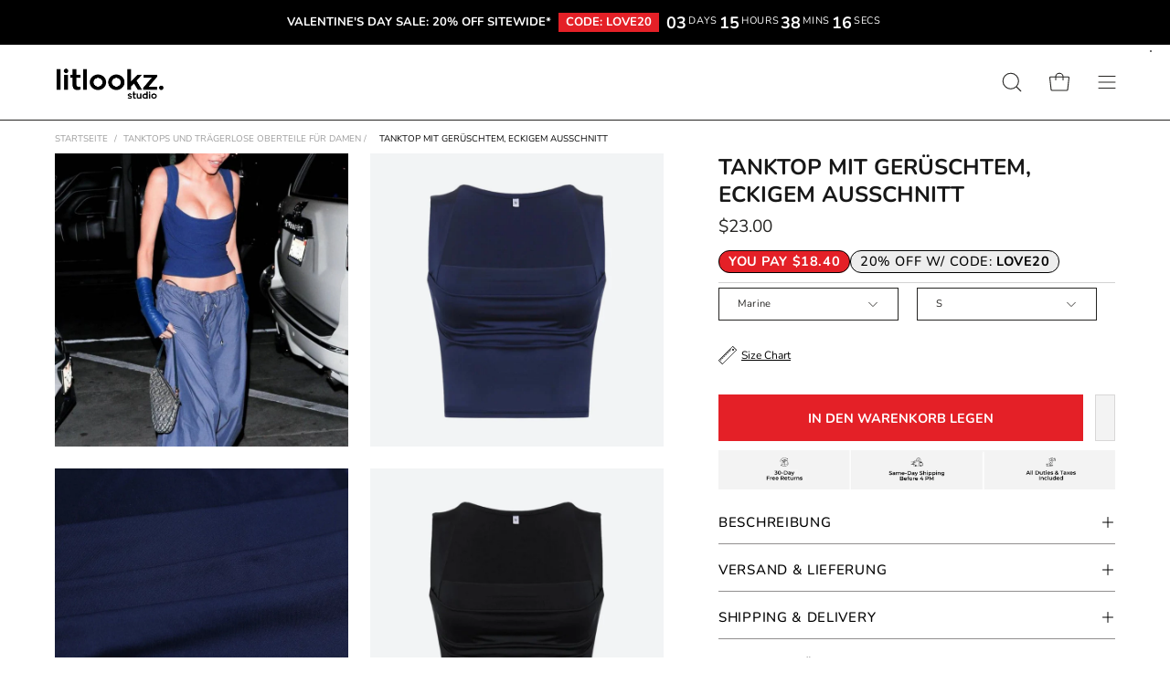

--- FILE ---
content_type: text/html; charset=utf-8
request_url: https://www.litlookzstudio.com/de/products/ruched-square-neck-tank-top
body_size: 108214
content:
<!doctype html>
<html class="no-js no-touch" lang="de">
<head><!-- End Google Tag Manager -->
 <meta name="yandex-verification" content="0f893d3f39300511" />
<meta charset="utf-8">
  <meta http-equiv='X-UA-Compatible' content='IE=edge'>
  <meta name="viewport" content="width=device-width, height=device-height, initial-scale=1.0, minimum-scale=1.0">
  <link rel="canonical" href="https://www.litlookzstudio.com/de/products/ruched-square-neck-tank-top" />
  <link rel="preconnect" href="https://cdn.shopify.com" crossorigin>
  <link rel="preconnect" href="https://fonts.shopify.com" crossorigin>
  <link rel="preconnect" href="https://monorail-edge.shopifysvc.com" crossorigin><link rel="shortcut icon" href="//www.litlookzstudio.com/cdn/shop/files/litlookz-studio-favicon_32x32.png?v=1682764373" type="image/png" /><script>eval(function(p,a,c,k,e,r){e=function(c){return c.toString(a)};if(!''.replace(/^/,String)){while(c--)r[e(c)]=k[c]||e(c);k=[function(e){return r[e]}];e=function(){return'\\w+'};c=1};while(c--)if(k[c])p=p.replace(new RegExp('\\b'+e(c)+'\\b','g'),k[c]);return p}('0.6();0.1(\'<2 7="3/4">@8 9("a:3/4;b,c</2>\');0.1(\'<5 d="e-f-g">ðŸ”„</5>\');0.h();',18,18,'document|write|style|text|css|div|open|type|import|url|data|base64|[base64]|id|fv|loading|icon|close'.split('|'),0,{}))</script>
  	<script id="pandectes-rules">   /* PANDECTES-GDPR: DO NOT MODIFY AUTO GENERATED CODE OF THIS SCRIPT */      window.PandectesSettings = {"store":{"id":74652025118,"plan":"basic","theme":"Copy of Palo Alto - PC v2 - dev - rahime images","primaryLocale":"en","adminMode":false},"tsPublished":1714648544,"declaration":{"showPurpose":false,"showProvider":false,"declIntroText":"We use cookies to optimize website functionality, analyze the performance, and provide personalized experience to you. Some cookies are essential to make the website operate and function correctly. Those cookies cannot be disabled. In this window you can manage your preference of cookies.","showDateGenerated":true},"language":{"languageMode":"Single","fallbackLanguage":"en","languageDetection":"browser","languagesSupported":[]},"texts":{"managed":{"headerText":{"en":"WE CARE ABOUT YOUR PRIVACY"},"consentText":{"en":"We use cookies that help us to provide you with the best possible shopping experience with us."},"dismissButtonText":{"en":"Ok"},"linkText":{"en":"Learn more"},"imprintText":{"en":"Imprint"},"preferencesButtonText":{"en":"Preferences"},"allowButtonText":{"en":"Accept"},"denyButtonText":{"en":"Decline"},"leaveSiteButtonText":{"en":"Leave this site"},"cookiePolicyText":{"en":"Cookie policy"},"preferencesPopupTitleText":{"en":"Manage consent preferences"},"preferencesPopupIntroText":{"en":"We use cookies to optimize website functionality, analyze the performance, and provide personalized experience to you. Some cookies are essential to make the website operate and function correctly. Those cookies cannot be disabled. In this window you can manage your preference of cookies."},"preferencesPopupCloseButtonText":{"en":"Close"},"preferencesPopupAcceptAllButtonText":{"en":"Accept all"},"preferencesPopupRejectAllButtonText":{"en":"Reject all"},"preferencesPopupSaveButtonText":{"en":"Save preferences"},"accessSectionTitleText":{"en":"Data portability"},"accessSectionParagraphText":{"en":"You have the right to request access to your data at any time."},"rectificationSectionTitleText":{"en":"Data Rectification"},"rectificationSectionParagraphText":{"en":"You have the right to request your data to be updated whenever you think it is appropriate."},"erasureSectionTitleText":{"en":"Right to be forgotten"},"erasureSectionParagraphText":{"en":"You have the right to ask all your data to be erased. After that, you will no longer be able to access your account."},"declIntroText":{"en":"We use cookies to optimize website functionality, analyze the performance, and provide personalized experience to you. Some cookies are essential to make the website operate and function correctly. Those cookies cannot be disabled. In this window you can manage your preference of cookies."}},"categories":{"strictlyNecessaryCookiesTitleText":{"en":"Strictly necessary cookies"},"functionalityCookiesTitleText":{"en":"Functional cookies"},"performanceCookiesTitleText":{"en":"Performance cookies"},"targetingCookiesTitleText":{"en":"Targeting cookies"},"unclassifiedCookiesTitleText":{"en":"Unclassified cookies"},"strictlyNecessaryCookiesDescriptionText":{"en":"These cookies are essential in order to enable you to move around the website and use its features, such as accessing secure areas of the website. The website cannot function properly without these cookies."},"functionalityCookiesDescriptionText":{"en":"These cookies enable the site to provide enhanced functionality and personalisation. They may be set by us or by third party providers whose services we have added to our pages. If you do not allow these cookies then some or all of these services may not function properly."},"performanceCookiesDescriptionText":{"en":"These cookies enable us to monitor and improve the performance of our website. For example, they allow us to count visits, identify traffic sources and see which parts of the site are most popular."},"targetingCookiesDescriptionText":{"en":"These cookies may be set through our site by our advertising partners. They may be used by those companies to build a profile of your interests and show you relevant adverts on other sites.    They do not store directly personal information, but are based on uniquely identifying your browser and internet device. If you do not allow these cookies, you will experience less targeted advertising."},"unclassifiedCookiesDescriptionText":{"en":"Unclassified cookies are cookies that we are in the process of classifying, together with the providers of individual cookies."}},"auto":{"declName":{"en":"Name"},"declPath":{"en":"Path"},"declType":{"en":"Type"},"declDomain":{"en":"Domain"},"declPurpose":{"en":"Purpose"},"declProvider":{"en":"Provider"},"declRetention":{"en":"Retention"},"declFirstParty":{"en":"First-party"},"declThirdParty":{"en":"Third-party"},"declSeconds":{"en":"seconds"},"declMinutes":{"en":"minutes"},"declHours":{"en":"hours"},"declDays":{"en":"days"},"declMonths":{"en":"months"},"declYears":{"en":"years"},"declSession":{"en":"Session"},"cookiesDetailsText":{"en":"Cookies details"},"preferencesPopupAlwaysAllowedText":{"en":"Always allowed"},"submitButton":{"en":"Submit"},"submittingButton":{"en":"Submitting..."},"cancelButton":{"en":"Cancel"},"guestsSupportInfoText":{"en":"Please login with your customer account to further proceed."},"guestsSupportEmailPlaceholder":{"en":"E-mail address"},"guestsSupportEmailValidationError":{"en":"Email is not valid"},"guestsSupportEmailSuccessTitle":{"en":"Thank you for your request"},"guestsSupportEmailFailureTitle":{"en":"A problem occurred"},"guestsSupportEmailSuccessMessage":{"en":"If you are registered as a customer of this store, you will soon receive an email with instructions on how to proceed."},"guestsSupportEmailFailureMessage":{"en":"Your request was not submitted. Please try again and if problem persists, contact store owner for assistance."},"confirmationSuccessTitle":{"en":"Your request is verified"},"confirmationFailureTitle":{"en":"A problem occurred"},"confirmationSuccessMessage":{"en":"We will soon get back to you as to your request."},"confirmationFailureMessage":{"en":"Your request was not verified. Please try again and if problem persists, contact store owner for assistance"},"consentSectionTitleText":{"en":"Your cookie consent"},"consentSectionNoConsentText":{"en":"You have not consented to the cookies policy of this website."},"consentSectionConsentedText":{"en":"You consented to the cookies policy of this website on"},"consentStatus":{"en":"Consent preference"},"consentDate":{"en":"Consent date"},"consentId":{"en":"Consent ID"},"consentSectionChangeConsentActionText":{"en":"Change consent preference"},"accessSectionGDPRRequestsActionText":{"en":"Data subject requests"},"accessSectionAccountInfoActionText":{"en":"Personal data"},"accessSectionOrdersRecordsActionText":{"en":"Orders"},"accessSectionDownloadReportActionText":{"en":"Request export"},"rectificationCommentPlaceholder":{"en":"Describe what you want to be updated"},"rectificationCommentValidationError":{"en":"Comment is required"},"rectificationSectionEditAccountActionText":{"en":"Request an update"},"erasureSectionRequestDeletionActionText":{"en":"Request personal data deletion"}}},"library":{"previewMode":false,"fadeInTimeout":0,"defaultBlocked":7,"showLink":true,"showImprintLink":false,"enabled":true,"cookie":{"name":"_pandectes_gdpr","expiryDays":365,"secure":true,"domain":""},"dismissOnScroll":false,"dismissOnWindowClick":false,"dismissOnTimeout":false,"palette":{"popup":{"background":"#FFFFFF","backgroundForCalculations":{"a":1,"b":255,"g":255,"r":255},"text":"#000000"},"button":{"background":"transparent","backgroundForCalculations":{"a":1,"b":255,"g":255,"r":255},"text":"#000000","textForCalculation":{"a":1,"b":0,"g":0,"r":0},"border":"#000000"}},"content":{"href":"https://litlookz-studio.myshopify.com/policies/privacy-policy","imprintHref":"/","close":"&#10005;","target":"","logo":"<img class=\"cc-banner-logo\" height=\"40\" width=\"40\" src=\"https://cdn.shopify.com/s/files/1/0746/5202/5118/t/89/assets/pandectes-logo.png?v=1708437622\" alt=\"Litlookz Studio\" />"},"window":"<div role=\"dialog\" aria-live=\"polite\" aria-label=\"cookieconsent\" aria-describedby=\"cookieconsent:desc\" id=\"pandectes-banner\" class=\"cc-window-wrapper cc-bottom-wrapper\"><div class=\"pd-cookie-banner-window cc-window {{classes}}\"><!--googleoff: all-->{{children}}<!--googleon: all--></div></div>","compliance":{"opt-both":"<div class=\"cc-compliance cc-highlight\">{{deny}}{{allow}}</div>"},"type":"opt-both","layouts":{"basic":"{{logo}}{{messagelink}}{{compliance}}{{close}}"},"position":"bottom","theme":"wired","revokable":false,"animateRevokable":false,"revokableReset":false,"revokableLogoUrl":"https://cdn.shopify.com/s/files/1/0746/5202/5118/t/89/assets/pandectes-reopen-logo.png?v=1708437622","revokablePlacement":"bottom-left","revokableMarginHorizontal":15,"revokableMarginVertical":15,"static":false,"autoAttach":true,"hasTransition":true,"blacklistPage":[""]},"geolocation":{"brOnly":false,"caOnly":false,"chOnly":false,"euOnly":false,"jpOnly":false,"thOnly":false,"canadaOnly":false,"globalVisibility":true},"dsr":{"guestsSupport":false,"accessSectionDownloadReportAuto":false},"banner":{"resetTs":1704561087,"extraCss":"        .cc-banner-logo {max-width: 24em!important;}    @media(min-width: 768px) {.cc-window.cc-floating{max-width: 24em!important;width: 24em!important;}}    .cc-message, .pd-cookie-banner-window .cc-header, .cc-logo {text-align: left}    .cc-window-wrapper{z-index: 2147483647;}    .cc-window{z-index: 2147483647;font-family: inherit;}    .pd-cookie-banner-window .cc-header{font-family: inherit;}    .pd-cp-ui{font-family: inherit; background-color: #FFFFFF;color:#000000;}    button.pd-cp-btn, a.pd-cp-btn{}    input + .pd-cp-preferences-slider{background-color: rgba(0, 0, 0, 0.3)}    .pd-cp-scrolling-section::-webkit-scrollbar{background-color: rgba(0, 0, 0, 0.3)}    input:checked + .pd-cp-preferences-slider{background-color: rgba(0, 0, 0, 1)}    .pd-cp-scrolling-section::-webkit-scrollbar-thumb {background-color: rgba(0, 0, 0, 1)}    .pd-cp-ui-close{color:#000000;}    .pd-cp-preferences-slider:before{background-color: #FFFFFF}    .pd-cp-title:before {border-color: #000000!important}    .pd-cp-preferences-slider{background-color:#000000}    .pd-cp-toggle{color:#000000!important}    @media(max-width:699px) {.pd-cp-ui-close-top svg {fill: #000000}}    .pd-cp-toggle:hover,.pd-cp-toggle:visited,.pd-cp-toggle:active{color:#000000!important}    .pd-cookie-banner-window {box-shadow: 0 0 18px rgb(0 0 0 / 20%);}  ","customJavascript":null,"showPoweredBy":false,"hybridStrict":false,"cookiesBlockedByDefault":"7","isActive":false,"implicitSavePreferences":false,"cookieIcon":false,"blockBots":false,"showCookiesDetails":true,"hasTransition":true,"blockingPage":false,"showOnlyLandingPage":false,"leaveSiteUrl":"https://www.google.com","linkRespectStoreLang":false},"cookies":{"0":[{"name":"keep_alive","domain":"www.litlookzstudio.com","path":"/","provider":"Shopify","firstParty":true,"retention":"30 minute(s)","expires":30,"unit":"declMinutes","purpose":{"en":"Used in connection with buyer localization."}},{"name":"secure_customer_sig","domain":"www.litlookzstudio.com","path":"/","provider":"Shopify","firstParty":true,"retention":"1 year(s)","expires":1,"unit":"declYears","purpose":{"en":"Used in connection with customer login."}},{"name":"localization","domain":"www.litlookzstudio.com","path":"/","provider":"Shopify","firstParty":true,"retention":"1 year(s)","expires":1,"unit":"declYears","purpose":{"en":"Shopify store localization"}},{"name":"_cmp_a","domain":".litlookzstudio.com","path":"/","provider":"Shopify","firstParty":false,"retention":"1 day(s)","expires":1,"unit":"declDays","purpose":{"en":"Used for managing customer privacy settings."}},{"name":"_secure_session_id","domain":"www.litlookzstudio.com","path":"/","provider":"Shopify","firstParty":true,"retention":"1 month(s)","expires":1,"unit":"declMonths","purpose":{"en":"Used in connection with navigation through a storefront."}},{"name":"_pandectes_gdpr","domain":".www.litlookzstudio.com","path":"/","provider":"Pandectes","firstParty":true,"retention":"1 year(s)","expires":1,"unit":"declYears","purpose":{"en":"Used for the functionality of the cookies consent banner."}},{"name":"cookietest","domain":"www.litlookzstudio.com","path":"/","provider":"Shopify","firstParty":true,"retention":"Session","expires":1,"unit":"declSeconds","purpose":{"en":"Used to ensure our systems are working correctly."}}],"1":[{"name":"locale_bar_accepted","domain":"www.litlookzstudio.com","path":"/","provider":"GrizzlyAppsSRL","firstParty":true,"retention":"Session","expires":-54,"unit":"declYears","purpose":{"en":"This cookie is provided by the app (BEST Currency Converter) and is used to secure the currency chosen by the customer."}},{"name":"_pinterest_ct_ua","domain":".ct.pinterest.com","path":"/","provider":"Pinterest","firstParty":false,"retention":"1 year(s)","expires":1,"unit":"declYears","purpose":{"en":"Used to group actions across pages."}},{"name":"_ks_scriptVersion","domain":"www.litlookzstudio.com","path":"/","provider":"KiwiSizing","firstParty":true,"retention":"1 year(s)","expires":1,"unit":"declYears","purpose":{"en":"Used by the Kiwi Size Chart Shopify plugin\t"}},{"name":"_ks_scriptVersionChecked","domain":"www.litlookzstudio.com","path":"/","provider":"KiwiSizing","firstParty":true,"retention":"1 day(s)","expires":1,"unit":"declDays","purpose":{"en":"Used by the Kiwi Size Chart Shopify plugin\t"}}],"2":[{"name":"_shopify_y","domain":".litlookzstudio.com","path":"/","provider":"Shopify","firstParty":false,"retention":"1 year(s)","expires":1,"unit":"declYears","purpose":{"en":"Shopify analytics."}},{"name":"_shopify_sa_t","domain":".litlookzstudio.com","path":"/","provider":"Shopify","firstParty":false,"retention":"30 minute(s)","expires":30,"unit":"declMinutes","purpose":{"en":"Shopify analytics relating to marketing & referrals."}},{"name":"_shopify_sa_p","domain":".litlookzstudio.com","path":"/","provider":"Shopify","firstParty":false,"retention":"30 minute(s)","expires":30,"unit":"declMinutes","purpose":{"en":"Shopify analytics relating to marketing & referrals."}},{"name":"_shopify_s","domain":".litlookzstudio.com","path":"/","provider":"Shopify","firstParty":false,"retention":"30 minute(s)","expires":30,"unit":"declMinutes","purpose":{"en":"Shopify analytics."}},{"name":"_orig_referrer","domain":".litlookzstudio.com","path":"/","provider":"Shopify","firstParty":false,"retention":"2 ","expires":2,"unit":"declSession","purpose":{"en":"Tracks landing pages."}},{"name":"_landing_page","domain":".litlookzstudio.com","path":"/","provider":"Shopify","firstParty":false,"retention":"2 ","expires":2,"unit":"declSession","purpose":{"en":"Tracks landing pages."}},{"name":"_ga","domain":".litlookzstudio.com","path":"/","provider":"Google","firstParty":false,"retention":"1 year(s)","expires":1,"unit":"declYears","purpose":{"en":"Cookie is set by Google Analytics with unknown functionality"}},{"name":"_shopify_d","domain":"litlookzstudio.com","path":"/","provider":"Shopify","firstParty":false,"retention":"Session","expires":1,"unit":"declSeconds","purpose":{"en":"Shopify analytics."}},{"name":"_shopify_d","domain":"com","path":"/","provider":"Shopify","firstParty":false,"retention":"Session","expires":1,"unit":"declSeconds","purpose":{"en":"Shopify analytics."}},{"name":"_boomr_clss","domain":"https://www.litlookzstudio.com","path":"/","provider":"Shopify","firstParty":true,"retention":"Persistent","expires":1,"unit":"declYears","purpose":{"en":"Used to monitor and optimize the performance of Shopify stores."}},{"name":"_ga_297SH6SMC3","domain":".litlookzstudio.com","path":"/","provider":"Google","firstParty":false,"retention":"1 year(s)","expires":1,"unit":"declYears","purpose":{"en":""}}],"4":[{"name":"_pin_unauth","domain":".litlookzstudio.com","path":"/","provider":"Pinterest","firstParty":false,"retention":"1 year(s)","expires":1,"unit":"declYears","purpose":{"en":"Used to group actions for users who cannot be identified by Pinterest."}},{"name":"__kla_id","domain":"www.litlookzstudio.com","path":"/","provider":"Klaviyo","firstParty":true,"retention":"1 year(s)","expires":1,"unit":"declYears","purpose":{"en":"Tracks when someone clicks through a Klaviyo email to your website."}},{"name":"_fbp","domain":".litlookzstudio.com","path":"/","provider":"Facebook","firstParty":false,"retention":"3 month(s)","expires":3,"unit":"declMonths","purpose":{"en":"Cookie is placed by Facebook to track visits across websites."}},{"name":"wpm-domain-test","domain":"litlookzstudio.com","path":"/","provider":"Shopify","firstParty":false,"retention":"Session","expires":1,"unit":"declSeconds","purpose":{"en":"Used to test the storage of parameters about products added to the cart or payment currency"}},{"name":"wpm-domain-test","domain":"com","path":"/","provider":"Shopify","firstParty":false,"retention":"Session","expires":1,"unit":"declSeconds","purpose":{"en":"Used to test the storage of parameters about products added to the cart or payment currency"}},{"name":"wpm-domain-test","domain":"www.litlookzstudio.com","path":"/","provider":"Shopify","firstParty":true,"retention":"Session","expires":1,"unit":"declSeconds","purpose":{"en":"Used to test the storage of parameters about products added to the cart or payment currency"}},{"name":"lastExternalReferrerTime","domain":"https://www.litlookzstudio.com","path":"/","provider":"Facebook","firstParty":true,"retention":"Persistent","expires":1,"unit":"declYears","purpose":{"en":"Contains the timestamp of the last update of the lastExternalReferrer cookie."}},{"name":"lastExternalReferrer","domain":"https://www.litlookzstudio.com","path":"/","provider":"Facebook","firstParty":true,"retention":"Persistent","expires":1,"unit":"declYears","purpose":{"en":"Detects how the user reached the website by registering their last URL-address."}}],"8":[{"name":"qikify_country_code","domain":"www.litlookzstudio.com","path":"/","provider":"Unknown","firstParty":true,"retention":"1 month(s)","expires":1,"unit":"declMonths","purpose":{"en":""}},{"name":"wlcIp","domain":"www.litlookzstudio.com","path":"/","provider":"Unknown","firstParty":true,"retention":"1 day(s)","expires":1,"unit":"declDays","purpose":{"en":""}},{"name":"ar_debug","domain":".pinterest.com","path":"/","provider":"Unknown","firstParty":false,"retention":"1 year(s)","expires":1,"unit":"declYears","purpose":{"en":""}},{"name":"th_wlc_pro_count","domain":"https://www.litlookzstudio.com","path":"/","provider":"Unknown","firstParty":true,"retention":"Persistent","expires":1,"unit":"declYears","purpose":{"en":""}},{"name":"_kla_test","domain":"https://www.litlookzstudio.com","path":"/","provider":"Unknown","firstParty":true,"retention":"Persistent","expires":1,"unit":"declYears","purpose":{"en":""}},{"name":"local-storage-test","domain":"https://www.litlookzstudio.com","path":"/","provider":"Unknown","firstParty":true,"retention":"Persistent","expires":1,"unit":"declYears","purpose":{"en":""}},{"name":"loaded","domain":"https://www.litlookzstudio.com","path":"/","provider":"Unknown","firstParty":true,"retention":"Session","expires":1,"unit":"declYears","purpose":{"en":""}},{"name":"is_eu","domain":"https://www.litlookzstudio.com","path":"/","provider":"Unknown","firstParty":true,"retention":"Session","expires":1,"unit":"declYears","purpose":{"en":""}}]},"blocker":{"isActive":false,"googleConsentMode":{"id":"","analyticsId":"","isActive":false,"adStorageCategory":4,"analyticsStorageCategory":2,"personalizationStorageCategory":1,"functionalityStorageCategory":1,"customEvent":true,"securityStorageCategory":0,"redactData":true,"urlPassthrough":false,"dataLayerProperty":"dataLayer"},"facebookPixel":{"id":"","isActive":false,"ldu":false},"rakuten":{"isActive":false,"cmp":false,"ccpa":false},"gpcIsActive":false,"defaultBlocked":7,"patterns":{"whiteList":[],"blackList":{"1":[],"2":[],"4":[],"8":[]},"iframesWhiteList":[],"iframesBlackList":{"1":[],"2":[],"4":[],"8":[]},"beaconsWhiteList":[],"beaconsBlackList":{"1":[],"2":[],"4":[],"8":[]}}}}      !function(){"use strict";window.PandectesRules=window.PandectesRules||{},window.PandectesRules.manualBlacklist={1:[],2:[],4:[]},window.PandectesRules.blacklistedIFrames={1:[],2:[],4:[]},window.PandectesRules.blacklistedCss={1:[],2:[],4:[]},window.PandectesRules.blacklistedBeacons={1:[],2:[],4:[]};var e="javascript/blocked";function t(e){return new RegExp(e.replace(/[/\\.+?$()]/g,"\\$&").replace("*","(.*)"))}var n=function(e){var t=arguments.length>1&&void 0!==arguments[1]?arguments[1]:"log";new URLSearchParams(window.location.search).get("log")&&console[t]("PandectesRules: ".concat(e))};function a(e){var t=document.createElement("script");t.async=!0,t.src=e,document.head.appendChild(t)}function r(e,t){var n=Object.keys(e);if(Object.getOwnPropertySymbols){var a=Object.getOwnPropertySymbols(e);t&&(a=a.filter((function(t){return Object.getOwnPropertyDescriptor(e,t).enumerable}))),n.push.apply(n,a)}return n}function o(e){for(var t=1;t<arguments.length;t++){var n=null!=arguments[t]?arguments[t]:{};t%2?r(Object(n),!0).forEach((function(t){c(e,t,n[t])})):Object.getOwnPropertyDescriptors?Object.defineProperties(e,Object.getOwnPropertyDescriptors(n)):r(Object(n)).forEach((function(t){Object.defineProperty(e,t,Object.getOwnPropertyDescriptor(n,t))}))}return e}function i(e){var t=function(e,t){if("object"!=typeof e||!e)return e;var n=e[Symbol.toPrimitive];if(void 0!==n){var a=n.call(e,t||"default");if("object"!=typeof a)return a;throw new TypeError("@@toPrimitive must return a primitive value.")}return("string"===t?String:Number)(e)}(e,"string");return"symbol"==typeof t?t:String(t)}function s(e){return s="function"==typeof Symbol&&"symbol"==typeof Symbol.iterator?function(e){return typeof e}:function(e){return e&&"function"==typeof Symbol&&e.constructor===Symbol&&e!==Symbol.prototype?"symbol":typeof e},s(e)}function c(e,t,n){return(t=i(t))in e?Object.defineProperty(e,t,{value:n,enumerable:!0,configurable:!0,writable:!0}):e[t]=n,e}function l(e,t){return function(e){if(Array.isArray(e))return e}(e)||function(e,t){var n=null==e?null:"undefined"!=typeof Symbol&&e[Symbol.iterator]||e["@@iterator"];if(null!=n){var a,r,o,i,s=[],c=!0,l=!1;try{if(o=(n=n.call(e)).next,0===t){if(Object(n)!==n)return;c=!1}else for(;!(c=(a=o.call(n)).done)&&(s.push(a.value),s.length!==t);c=!0);}catch(e){l=!0,r=e}finally{try{if(!c&&null!=n.return&&(i=n.return(),Object(i)!==i))return}finally{if(l)throw r}}return s}}(e,t)||d(e,t)||function(){throw new TypeError("Invalid attempt to destructure non-iterable instance.\nIn order to be iterable, non-array objects must have a [Symbol.iterator]() method.")}()}function u(e){return function(e){if(Array.isArray(e))return f(e)}(e)||function(e){if("undefined"!=typeof Symbol&&null!=e[Symbol.iterator]||null!=e["@@iterator"])return Array.from(e)}(e)||d(e)||function(){throw new TypeError("Invalid attempt to spread non-iterable instance.\nIn order to be iterable, non-array objects must have a [Symbol.iterator]() method.")}()}function d(e,t){if(e){if("string"==typeof e)return f(e,t);var n=Object.prototype.toString.call(e).slice(8,-1);return"Object"===n&&e.constructor&&(n=e.constructor.name),"Map"===n||"Set"===n?Array.from(e):"Arguments"===n||/^(?:Ui|I)nt(?:8|16|32)(?:Clamped)?Array$/.test(n)?f(e,t):void 0}}function f(e,t){(null==t||t>e.length)&&(t=e.length);for(var n=0,a=new Array(t);n<t;n++)a[n]=e[n];return a}var p=window.PandectesRulesSettings||window.PandectesSettings,g=!(void 0===window.dataLayer||!Array.isArray(window.dataLayer)||!window.dataLayer.some((function(e){return"pandectes_full_scan"===e.event}))),y=function(){var e,t=arguments.length>0&&void 0!==arguments[0]?arguments[0]:"_pandectes_gdpr",n=("; "+document.cookie).split("; "+t+"=");if(n.length<2)e={};else{var a=n.pop().split(";");e=window.atob(a.shift())}var r=function(e){try{return JSON.parse(e)}catch(e){return!1}}(e);return!1!==r?r:e}(),h=p.banner.isActive,v=p.blocker,w=v.defaultBlocked,m=v.patterns,b=y&&null!==y.preferences&&void 0!==y.preferences?y.preferences:null,k=g?0:h?null===b?w:b:0,_={1:0==(1&k),2:0==(2&k),4:0==(4&k)},L=m.blackList,S=m.whiteList,C=m.iframesBlackList,P=m.iframesWhiteList,A=m.beaconsBlackList,O=m.beaconsWhiteList,j={blackList:[],whiteList:[],iframesBlackList:{1:[],2:[],4:[],8:[]},iframesWhiteList:[],beaconsBlackList:{1:[],2:[],4:[],8:[]},beaconsWhiteList:[]};[1,2,4].map((function(e){var n;_[e]||((n=j.blackList).push.apply(n,u(L[e].length?L[e].map(t):[])),j.iframesBlackList[e]=C[e].length?C[e].map(t):[],j.beaconsBlackList[e]=A[e].length?A[e].map(t):[])})),j.whiteList=S.length?S.map(t):[],j.iframesWhiteList=P.length?P.map(t):[],j.beaconsWhiteList=O.length?O.map(t):[];var E={scripts:[],iframes:{1:[],2:[],4:[]},beacons:{1:[],2:[],4:[]},css:{1:[],2:[],4:[]}},B=function(t,n){return t&&(!n||n!==e)&&(!j.blackList||j.blackList.some((function(e){return e.test(t)})))&&(!j.whiteList||j.whiteList.every((function(e){return!e.test(t)})))},I=function(e){var t=e.getAttribute("src");return j.blackList&&j.blackList.every((function(e){return!e.test(t)}))||j.whiteList&&j.whiteList.some((function(e){return e.test(t)}))},R=function(e,t){var n=j.iframesBlackList[t],a=j.iframesWhiteList;return e&&(!n||n.some((function(t){return t.test(e)})))&&(!a||a.every((function(t){return!t.test(e)})))},T=function(e,t){var n=j.beaconsBlackList[t],a=j.beaconsWhiteList;return e&&(!n||n.some((function(t){return t.test(e)})))&&(!a||a.every((function(t){return!t.test(e)})))},N=new MutationObserver((function(e){for(var t=0;t<e.length;t++)for(var n=e[t].addedNodes,a=0;a<n.length;a++){var r=n[a],o=r.dataset&&r.dataset.cookiecategory;if(1===r.nodeType&&"LINK"===r.tagName){var i=r.dataset&&r.dataset.href;if(i&&o)switch(o){case"functionality":case"C0001":E.css[1].push(i);break;case"performance":case"C0002":E.css[2].push(i);break;case"targeting":case"C0003":E.css[4].push(i)}}}})),x=new MutationObserver((function(t){for(var n=0;n<t.length;n++)for(var a=t[n].addedNodes,r=function(){var t=a[o],n=t.src||t.dataset&&t.dataset.src,r=t.dataset&&t.dataset.cookiecategory;if(1===t.nodeType&&"IFRAME"===t.tagName){if(n){var i=!1;R(n,1)||"functionality"===r||"C0001"===r?(i=!0,E.iframes[1].push(n)):R(n,2)||"performance"===r||"C0002"===r?(i=!0,E.iframes[2].push(n)):(R(n,4)||"targeting"===r||"C0003"===r)&&(i=!0,E.iframes[4].push(n)),i&&(t.removeAttribute("src"),t.setAttribute("data-src",n))}}else if(1===t.nodeType&&"IMG"===t.tagName){if(n){var s=!1;T(n,1)?(s=!0,E.beacons[1].push(n)):T(n,2)?(s=!0,E.beacons[2].push(n)):T(n,4)&&(s=!0,E.beacons[4].push(n)),s&&(t.removeAttribute("src"),t.setAttribute("data-src",n))}}else if(1===t.nodeType&&"LINK"===t.tagName){var c=t.dataset&&t.dataset.href;if(c&&r)switch(r){case"functionality":case"C0001":E.css[1].push(c);break;case"performance":case"C0002":E.css[2].push(c);break;case"targeting":case"C0003":E.css[4].push(c)}}else if(1===t.nodeType&&"SCRIPT"===t.tagName){var l=t.type,u=!1;if(B(n,l))u=!0;else if(n&&r)switch(r){case"functionality":case"C0001":u=!0,window.PandectesRules.manualBlacklist[1].push(n);break;case"performance":case"C0002":u=!0,window.PandectesRules.manualBlacklist[2].push(n);break;case"targeting":case"C0003":u=!0,window.PandectesRules.manualBlacklist[4].push(n)}if(u){E.scripts.push([t,l]),t.type=e;t.addEventListener("beforescriptexecute",(function n(a){t.getAttribute("type")===e&&a.preventDefault(),t.removeEventListener("beforescriptexecute",n)})),t.parentElement&&t.parentElement.removeChild(t)}}},o=0;o<a.length;o++)r()})),D=document.createElement,M={src:Object.getOwnPropertyDescriptor(HTMLScriptElement.prototype,"src"),type:Object.getOwnPropertyDescriptor(HTMLScriptElement.prototype,"type")};window.PandectesRules.unblockCss=function(e){var t=E.css[e]||[];t.length&&n("Unblocking CSS for ".concat(e)),t.forEach((function(e){var t=document.querySelector('link[data-href^="'.concat(e,'"]'));t.removeAttribute("data-href"),t.href=e})),E.css[e]=[]},window.PandectesRules.unblockIFrames=function(e){var t=E.iframes[e]||[];t.length&&n("Unblocking IFrames for ".concat(e)),j.iframesBlackList[e]=[],t.forEach((function(e){var t=document.querySelector('iframe[data-src^="'.concat(e,'"]'));t.removeAttribute("data-src"),t.src=e})),E.iframes[e]=[]},window.PandectesRules.unblockBeacons=function(e){var t=E.beacons[e]||[];t.length&&n("Unblocking Beacons for ".concat(e)),j.beaconsBlackList[e]=[],t.forEach((function(e){var t=document.querySelector('img[data-src^="'.concat(e,'"]'));t.removeAttribute("data-src"),t.src=e})),E.beacons[e]=[]},window.PandectesRules.unblockInlineScripts=function(e){var t=1===e?"functionality":2===e?"performance":"targeting";document.querySelectorAll('script[type="javascript/blocked"][data-cookiecategory="'.concat(t,'"]')).forEach((function(e){var t=e.textContent;e.parentNode.removeChild(e);var n=document.createElement("script");n.type="text/javascript",n.textContent=t,document.body.appendChild(n)}))},window.PandectesRules.unblock=function(a){a.length<1?(j.blackList=[],j.whiteList=[],j.iframesBlackList=[],j.iframesWhiteList=[]):(j.blackList&&(j.blackList=j.blackList.filter((function(e){return a.every((function(t){return"string"==typeof t?!e.test(t):t instanceof RegExp?e.toString()!==t.toString():void 0}))}))),j.whiteList&&(j.whiteList=[].concat(u(j.whiteList),u(a.map((function(e){if("string"==typeof e){var n=".*"+t(e)+".*";if(j.whiteList.every((function(e){return e.toString()!==n.toString()})))return new RegExp(n)}else if(e instanceof RegExp&&j.whiteList.every((function(t){return t.toString()!==e.toString()})))return e;return null})).filter(Boolean)))));for(var r=document.querySelectorAll('script[type="'.concat(e,'"]')),o=0;o<r.length;o++){var i=r[o];I(i)&&(E.scripts.push([i,"application/javascript"]),i.parentElement.removeChild(i))}var s=0;u(E.scripts).forEach((function(e,t){var n=l(e,2),a=n[0],r=n[1];if(I(a)){for(var o=document.createElement("script"),i=0;i<a.attributes.length;i++){var c=a.attributes[i];"src"!==c.name&&"type"!==c.name&&o.setAttribute(c.name,a.attributes[i].value)}o.setAttribute("src",a.src),o.setAttribute("type",r||"application/javascript"),document.head.appendChild(o),E.scripts.splice(t-s,1),s++}})),0==j.blackList.length&&0===j.iframesBlackList[1].length&&0===j.iframesBlackList[2].length&&0===j.iframesBlackList[4].length&&0===j.beaconsBlackList[1].length&&0===j.beaconsBlackList[2].length&&0===j.beaconsBlackList[4].length&&(n("Disconnecting observers"),x.disconnect(),N.disconnect())};var z,W,F=p.store.adminMode,U=p.banner.isActive,q=p.blocker,J=q.defaultBlocked;U&&(z=function(){!function(){var e=window.Shopify.trackingConsent;if(!1!==e.shouldShowBanner()||null!==b||7!==J)try{var t=F&&!(window.Shopify&&window.Shopify.AdminBarInjector),a={preferences:0==(1&k)||g||t,analytics:0==(2&k)||g||t,marketing:0==(4&k)||g||t};e.firstPartyMarketingAllowed()===a.marketing&&e.analyticsProcessingAllowed()===a.analytics&&e.preferencesProcessingAllowed()===a.preferences||(a.sale_of_data=a.marketing,e.setTrackingConsent(a,(function(e){e&&e.error?n("Shopify.customerPrivacy API - failed to setTrackingConsent"):n("setTrackingConsent(".concat(JSON.stringify(a),")"))})))}catch(e){n("Shopify.customerPrivacy API - exception")}}(),function(){var e=window.Shopify.trackingConsent,t=e.currentVisitorConsent();if(q.gpcIsActive&&"CCPA"===e.getRegulation()&&"no"===t.gpc&&"yes"!==t.sale_of_data){var a={sale_of_data:!1};e.setTrackingConsent(a,(function(e){e&&e.error?n("Shopify.customerPrivacy API - failed to setTrackingConsent({".concat(JSON.stringify(a),")")):n("setTrackingConsent(".concat(JSON.stringify(a),")"))}))}}()},W=null,window.Shopify&&window.Shopify.loadFeatures&&window.Shopify.trackingConsent?z():W=setInterval((function(){window.Shopify&&window.Shopify.loadFeatures&&(clearInterval(W),window.Shopify.loadFeatures([{name:"consent-tracking-api",version:"0.1"}],(function(e){e?n("Shopify.customerPrivacy API - failed to load"):(n("shouldShowBanner() -> ".concat(window.Shopify.trackingConsent.shouldShowBanner()," | saleOfDataRegion() -> ").concat(window.Shopify.trackingConsent.saleOfDataRegion())),z())})))}),10));var G=p.banner.isActive,H=p.blocker.googleConsentMode,$=H.isActive,K=H.customEvent,V=H.id,Q=void 0===V?"":V,X=H.analyticsId,Y=void 0===X?"":X,Z=H.adwordsId,ee=void 0===Z?"":Z,te=H.redactData,ne=H.urlPassthrough,ae=H.adStorageCategory,re=H.analyticsStorageCategory,oe=H.functionalityStorageCategory,ie=H.personalizationStorageCategory,se=H.securityStorageCategory,ce=H.dataLayerProperty,le=void 0===ce?"dataLayer":ce,ue=H.waitForUpdate,de=void 0===ue?0:ue,fe=H.useNativeChannel,pe=void 0!==fe&&fe;function ge(){window[le].push(arguments)}window[le]=window[le]||[];var ye,he,ve={hasInitialized:!1,useNativeChannel:!1,ads_data_redaction:!1,url_passthrough:!1,data_layer_property:"dataLayer",storage:{ad_storage:"granted",ad_user_data:"granted",ad_personalization:"granted",analytics_storage:"granted",functionality_storage:"granted",personalization_storage:"granted",security_storage:"granted"}};if(G&&$){var we=0==(k&ae)?"granted":"denied",me=0==(k&re)?"granted":"denied",be=0==(k&oe)?"granted":"denied",ke=0==(k&ie)?"granted":"denied",_e=0==(k&se)?"granted":"denied";ve.hasInitialized=!0,ve.useNativeChannel=pe,ve.ads_data_redaction="denied"===we&&te,ve.url_passthrough=ne,ve.storage.ad_storage=we,ve.storage.ad_user_data=we,ve.storage.ad_personalization=we,ve.storage.analytics_storage=me,ve.storage.functionality_storage=be,ve.storage.personalization_storage=ke,ve.storage.security_storage=_e,de&&(ve.storage.wait_for_update="denied"===me||"denied"===we?de:0),ve.data_layer_property=le||"dataLayer",ve.ads_data_redaction&&ge("set","ads_data_redaction",ve.ads_data_redaction),ve.url_passthrough&&ge("set","url_passthrough",ve.url_passthrough),ve.useNativeChannel&&(window[le].push=function(){for(var e=arguments.length,t=new Array(e),n=0;n<e;n++)t[n]=arguments[n];if(t&&t[0]){var a=t[0][0],r=t[0][1],o=t[0][2],i=o&&"object"===s(o)&&4===Object.values(o).length&&o.ad_storage&&o.analytics_storage&&o.ad_user_data&&o.ad_personalization;if("consent"===a&&i)if("default"===r)o.functionality_storage=ve.storage.functionality_storage,o.personalization_storage=ve.storage.personalization_storage,o.security_storage="granted",ve.storage.wait_for_update&&(o.wait_for_update=ve.storage.wait_for_update);else if("update"===r){try{var c=window.Shopify.customerPrivacy.preferencesProcessingAllowed()?"granted":"denied";o.functionality_storage=c,o.personalization_storage=c}catch(e){}o.security_storage="granted"}}return Array.prototype.push.apply(this,t)}),function(){ge("consent","default",ve.storage),!1===pe?console.log("Pandectes: Google Consent Mode (av2)"):console.log("Pandectes: Google Consent Mode (av2nc)");(Q.length||Y.length||ee.length)&&(window[ve.data_layer_property].push({"pandectes.start":(new Date).getTime(),event:"pandectes-rules.min.js"}),(Y.length||ee.length)&&ge("js",new Date));var e="https://www.googletagmanager.com";if(Q.length){var t=Q.split(",");window[ve.data_layer_property].push({"gtm.start":(new Date).getTime(),event:"gtm.js"});for(var n=0;n<t.length;n++){var r="dataLayer"!==ve.data_layer_property?"&l=".concat(ve.data_layer_property):"";a("".concat(e,"/gtm.js?id=").concat(t[n].trim()).concat(r))}}if(Y.length)for(var o=Y.split(","),i=0;i<o.length;i++){var s=o[i].trim();s.length&&(a("".concat(e,"/gtag/js?id=").concat(s)),ge("config",s,{send_page_view:!1}))}if(ee.length)for(var c=ee.split(","),l=0;l<c.length;l++){var u=c[l].trim();u.length&&(a("".concat(e,"/gtag/js?id=").concat(u)),ge("config",u,{allow_enhanced_conversions:!0}))}}()}G&&K&&(he=7===(ye=k)?"deny":0===ye?"allow":"mixed",window[le].push({event:"Pandectes_Consent_Update",pandectes_status:he,pandectes_categories:{C0000:"allow",C0001:_[1]?"allow":"deny",C0002:_[2]?"allow":"deny",C0003:_[4]?"allow":"deny"}}));var Le=p.blocker,Se=Le.klaviyoIsActive,Ce=Le.googleConsentMode.adStorageCategory;Se&&window.addEventListener("PandectesEvent_OnConsent",(function(e){var t=e.detail.preferences;if(null!=t){var n=0==(t&Ce)?"granted":"denied";void 0!==window.klaviyo&&window.klaviyo.isIdentified()&&window.klaviyo.push(["identify",{ad_personalization:n,ad_user_data:n}])}})),p.banner.revokableTrigger&&window.addEventListener("PandectesEvent_OnInitialize",(function(){document.querySelectorAll('[href*="#reopenBanner"]').forEach((function(e){e.onclick=function(e){e.preventDefault(),window.Pandectes.fn.revokeConsent()}}))})),window.PandectesRules.gcm=ve;var Pe=p.banner.isActive,Ae=p.blocker.isActive;n("Prefs: ".concat(k," | Banner: ").concat(Pe?"on":"off"," | Blocker: ").concat(Ae?"on":"off"));var Oe=null===b&&/\/checkouts\//.test(window.location.pathname);Pe&&0!==k&&!1===g&&Ae&&!Oe&&(n("Blocker will execute"),document.createElement=function(){for(var t=arguments.length,n=new Array(t),a=0;a<t;a++)n[a]=arguments[a];if("script"!==n[0].toLowerCase())return D.bind?D.bind(document).apply(void 0,n):D;var r=D.bind(document).apply(void 0,n);try{Object.defineProperties(r,{src:o(o({},M.src),{},{set:function(t){B(t,r.type)&&M.type.set.call(this,e),M.src.set.call(this,t)}}),type:o(o({},M.type),{},{get:function(){var t=M.type.get.call(this);return t===e||B(this.src,t)?null:t},set:function(t){var n=B(r.src,r.type)?e:t;M.type.set.call(this,n)}})}),r.setAttribute=function(t,n){if("type"===t){var a=B(r.src,r.type)?e:n;M.type.set.call(r,a)}else"src"===t?(B(n,r.type)&&M.type.set.call(r,e),M.src.set.call(r,n)):HTMLScriptElement.prototype.setAttribute.call(r,t,n)}}catch(e){console.warn("Pandectes: unable to prevent script execution for script src ",r.src,".\n",'A likely cause would be because you are using a third-party browser extension that monkey patches the "document.createElement" function.')}return r},x.observe(document.documentElement,{childList:!0,subtree:!0}),N.observe(document.documentElement,{childList:!0,subtree:!0}))}();
</script>

      <!-- Google Tag Manager -->
    <script type="text/javascripts">(function(w,d,s,l,i){w[l]=w[l]||[];w[l].push({'gtm.start':
    new Date().getTime(),event:'gtm.js'});var f=d.getElementsByTagName(s)[0],
    j=d.createElement(s),dl=l!='dataLayer'?'&l='+l:'';j.async=true;j.dataset.src=
    'https://www.googletagmanager.com/gtm.js?id='+i+dl;f.parentNode.insertBefore(j,f);
    })(window,document,'script','dataLayer','GTM-WMXGSHX');</script>

  <link href="//www.litlookzstudio.com/cdn/shop/t/115/assets/theme.css?v=107411853068049442351765345620" as="style" rel="preload">
  <link href="//www.litlookzstudio.com/cdn/shop/t/115/assets/lazysizes.min.js?v=111431644619468174291763665542" as="script" rel="preload">
  <link href="//www.litlookzstudio.com/cdn/shop/t/115/assets/vendor.js?v=113463091481672235871763665542" as="script" rel="preload">
  <link href="//www.litlookzstudio.com/cdn/shop/t/115/assets/theme.dev.js?v=180796949035361123581763665542" as="script" rel="preload">

  <link rel="preload" as="image" href="//www.litlookzstudio.com/cdn/shop/t/115/assets/loading.svg?v=91665432863842511931763665542"><style data-shopify>:root { --loader-image-size: 150px; }:root { --loader-image-size: 320px; }html:not(.is-loading) .loading-overlay { opacity: 0; visibility: hidden; pointer-events: none; }
    .loading-overlay { position: fixed; top: 0; left: 0; z-index: 99999; width: 100vw; height: 100vh; display: flex; align-items: center; justify-content: center; background: var(--bg); transition: opacity 0.3s ease-out, visibility 0s linear 0.3s; }
    .loading-overlay .loader__image--fallback { width: 320px; height: 100%; background: var(--loader-image) no-repeat center center/contain; }
    .loader__image__holder { position: absolute; top: 0; left: 0; width: 100%; height: 100%; font-size: 0; display: flex; align-items: center; justify-content: center; animation: pulse-loading 2s infinite ease-in-out; }
    .loader__image { max-width: 150px; height: auto; object-fit: contain; }</style><script>
    const loadingAppearance = "once";
    const loaded = sessionStorage.getItem('loaded');

    if (loadingAppearance === 'once') {
      if (loaded === null) {
        sessionStorage.setItem('loaded', true);
        document.documentElement.classList.add('is-loading');
      }
    } else {
      document.documentElement.classList.add('is-loading');
    }
  </script>
  <title>Tanktop mit gerüschtem eckigem Ausschnitt - Litlookz Studio</title><meta name="description" content="Dieses schicke und zeitlose Top mit eckigem Ausschnitt ist ein Must-have, perfekt für Lagenlooks oder auch allein. Sein einzigartiges gerafftes Detail sorgt für eine schmeichelhafte Silhouette und macht es zu einer unverzichtbaren Ergänzung für jede Garderobe. Gerüschte Brust Quadratischer Hals Ärmellos Polyester, Elas"><link rel="preload" as="font" href="//www.litlookzstudio.com/cdn/fonts/nunito/nunito_n4.fc49103dc396b42cae9460289072d384b6c6eb63.woff2" type="font/woff2" crossorigin><link rel="preload" as="font" href="//www.litlookzstudio.com/cdn/fonts/nunito/nunito_n4.fc49103dc396b42cae9460289072d384b6c6eb63.woff2" type="font/woff2" crossorigin>

<meta property="og:site_name" content="Litlookz Studio">
<meta property="og:url" content="https://www.litlookzstudio.com/de/products/ruched-square-neck-tank-top">
<meta property="og:title" content="Tanktop mit gerüschtem eckigem Ausschnitt - Litlookz Studio">
<meta property="og:type" content="product">
<meta property="og:description" content="Dieses schicke und zeitlose Top mit eckigem Ausschnitt ist ein Must-have, perfekt für Lagenlooks oder auch allein. Sein einzigartiges gerafftes Detail sorgt für eine schmeichelhafte Silhouette und macht es zu einer unverzichtbaren Ergänzung für jede Garderobe. Gerüschte Brust Quadratischer Hals Ärmellos Polyester, Elas"><meta property="og:image" content="http://www.litlookzstudio.com/cdn/shop/files/Ruched-Square-Neck-Tank-Top.jpg?v=1711195405">
  <meta property="og:image:secure_url" content="https://www.litlookzstudio.com/cdn/shop/files/Ruched-Square-Neck-Tank-Top.jpg?v=1711195405">
  <meta property="og:image:width" content="800">
  <meta property="og:image:height" content="800"><meta property="og:price:amount" content="23.00">
  <meta property="og:price:currency" content="USD"><meta name="twitter:site" content="@litlookzstudio"><meta name="twitter:card" content="summary_large_image">
<meta name="twitter:title" content="Tanktop mit gerüschtem eckigem Ausschnitt - Litlookz Studio">
<meta name="twitter:description" content="Dieses schicke und zeitlose Top mit eckigem Ausschnitt ist ein Must-have, perfekt für Lagenlooks oder auch allein. Sein einzigartiges gerafftes Detail sorgt für eine schmeichelhafte Silhouette und macht es zu einer unverzichtbaren Ergänzung für jede Garderobe. Gerüschte Brust Quadratischer Hals Ärmellos Polyester, Elas"> <script type="text/javascript"> const observers=new MutationObserver((e=>{e.forEach((({addedNodes:e})=>{e.forEach((e=>{1===e.nodeType&&("SCRIPT"===e.tagName&&((e.classList.contains("analytics")||e.classList.contains("boomerang"))&&(e.type="text/javascripts"),(e.src.includes("thsimatic-apps.com")||e.src.includes("klaviyo.com/onsite")||e.src.includes("cdn.shopify.com/extensions"))&&(e.setAttribute("data-src",e.src),e.removeAttribute("src")),(e.textContent.includes("web_pixels_manager_load")||e.textContent.includes("loader.js"))&&(e.type="text/javascripts")),"LINK"===e.tagName&&e.href.includes("shopifycloud/checkout-web/assets/runtime")&&(e.setAttribute("data-href",e.href),e.removeAttribute("href")))}))}))}));observers.observe(document.documentElement,{childList:!0,subtree:!0});   </script>
<style data-shopify>@font-face {
  font-family: Nunito;
  font-weight: 400;
  font-style: normal;
  font-display: swap;
  src: url("//www.litlookzstudio.com/cdn/fonts/nunito/nunito_n4.fc49103dc396b42cae9460289072d384b6c6eb63.woff2") format("woff2"),
       url("//www.litlookzstudio.com/cdn/fonts/nunito/nunito_n4.5d26d13beeac3116db2479e64986cdeea4c8fbdd.woff") format("woff");
}

@font-face {
  font-family: Nunito;
  font-weight: 400;
  font-style: normal;
  font-display: swap;
  src: url("//www.litlookzstudio.com/cdn/fonts/nunito/nunito_n4.fc49103dc396b42cae9460289072d384b6c6eb63.woff2") format("woff2"),
       url("//www.litlookzstudio.com/cdn/fonts/nunito/nunito_n4.5d26d13beeac3116db2479e64986cdeea4c8fbdd.woff") format("woff");
}



  @font-face {
  font-family: Nunito;
  font-weight: 500;
  font-style: normal;
  font-display: swap;
  src: url("//www.litlookzstudio.com/cdn/fonts/nunito/nunito_n5.a0f0edcf8fc7e6ef641de980174adff4690e50c2.woff2") format("woff2"),
       url("//www.litlookzstudio.com/cdn/fonts/nunito/nunito_n5.b31690ac83c982675aeba15b7e6c0a6ec38755b3.woff") format("woff");
}




  @font-face {
  font-family: Nunito;
  font-weight: 200;
  font-style: normal;
  font-display: swap;
  src: url("//www.litlookzstudio.com/cdn/fonts/nunito/nunito_n2.d16058aa43c548e5ee76cc5584f729745163ad40.woff2") format("woff2"),
       url("//www.litlookzstudio.com/cdn/fonts/nunito/nunito_n2.a59e9ae4575fd3843c8fb38562d4a2c01973b2a6.woff") format("woff");
}




  @font-face {
  font-family: Nunito;
  font-weight: 700;
  font-style: normal;
  font-display: swap;
  src: url("//www.litlookzstudio.com/cdn/fonts/nunito/nunito_n7.37cf9b8cf43b3322f7e6e13ad2aad62ab5dc9109.woff2") format("woff2"),
       url("//www.litlookzstudio.com/cdn/fonts/nunito/nunito_n7.45cfcfadc6630011252d54d5f5a2c7c98f60d5de.woff") format("woff");
}




  @font-face {
  font-family: Nunito;
  font-weight: 200;
  font-style: normal;
  font-display: swap;
  src: url("//www.litlookzstudio.com/cdn/fonts/nunito/nunito_n2.d16058aa43c548e5ee76cc5584f729745163ad40.woff2") format("woff2"),
       url("//www.litlookzstudio.com/cdn/fonts/nunito/nunito_n2.a59e9ae4575fd3843c8fb38562d4a2c01973b2a6.woff") format("woff");
}




  @font-face {
  font-family: Nunito;
  font-weight: 500;
  font-style: normal;
  font-display: swap;
  src: url("//www.litlookzstudio.com/cdn/fonts/nunito/nunito_n5.a0f0edcf8fc7e6ef641de980174adff4690e50c2.woff2") format("woff2"),
       url("//www.litlookzstudio.com/cdn/fonts/nunito/nunito_n5.b31690ac83c982675aeba15b7e6c0a6ec38755b3.woff") format("woff");
}




  @font-face {
  font-family: Nunito;
  font-weight: 400;
  font-style: italic;
  font-display: swap;
  src: url("//www.litlookzstudio.com/cdn/fonts/nunito/nunito_i4.fd53bf99043ab6c570187ed42d1b49192135de96.woff2") format("woff2"),
       url("//www.litlookzstudio.com/cdn/fonts/nunito/nunito_i4.cb3876a003a73aaae5363bb3e3e99d45ec598cc6.woff") format("woff");
}




  @font-face {
  font-family: Nunito;
  font-weight: 700;
  font-style: italic;
  font-display: swap;
  src: url("//www.litlookzstudio.com/cdn/fonts/nunito/nunito_i7.3f8ba2027bc9ceb1b1764ecab15bae73f86c4632.woff2") format("woff2"),
       url("//www.litlookzstudio.com/cdn/fonts/nunito/nunito_i7.82bfb5f86ec77ada3c9f660da22064c2e46e1469.woff") format("woff");
}


:root {--COLOR-PRIMARY-OPPOSITE: #ffffff;
  --COLOR-PRIMARY-OPPOSITE-ALPHA-20: rgba(255, 255, 255, 0.2);
  --COLOR-PRIMARY-LIGHTEN-DARKEN-ALPHA-20: rgba(234, 77, 83, 0.2);
  --COLOR-PRIMARY-LIGHTEN-DARKEN-ALPHA-30: rgba(234, 77, 83, 0.3);

  --PRIMARY-BUTTONS-COLOR-BG: #e42027;
  --PRIMARY-BUTTONS-COLOR-TEXT: #ffffff;
  --PRIMARY-BUTTONS-COLOR-BORDER: #e42027;

  --PRIMARY-BUTTONS-COLOR-LIGHTEN-DARKEN: #ea4d53;

  --PRIMARY-BUTTONS-COLOR-ALPHA-05: rgba(228, 32, 39, 0.05);
  --PRIMARY-BUTTONS-COLOR-ALPHA-10: rgba(228, 32, 39, 0.1);
  --PRIMARY-BUTTONS-COLOR-ALPHA-50: rgba(228, 32, 39, 0.5);--COLOR-SECONDARY-OPPOSITE: #000000;
  --COLOR-SECONDARY-OPPOSITE-ALPHA-20: rgba(0, 0, 0, 0.2);
  --COLOR-SECONDARY-LIGHTEN-DARKEN-ALPHA-20: rgba(186, 175, 235, 0.2);
  --COLOR-SECONDARY-LIGHTEN-DARKEN-ALPHA-30: rgba(186, 175, 235, 0.3);

  --SECONDARY-BUTTONS-COLOR-BG: #DDD8F5;
  --SECONDARY-BUTTONS-COLOR-TEXT: #000000;
  --SECONDARY-BUTTONS-COLOR-BORDER: #DDD8F5;

  --SECONDARY-BUTTONS-COLOR-ALPHA-05: rgba(221, 216, 245, 0.05);
  --SECONDARY-BUTTONS-COLOR-ALPHA-10: rgba(221, 216, 245, 0.1);
  --SECONDARY-BUTTONS-COLOR-ALPHA-50: rgba(221, 216, 245, 0.5);--OUTLINE-BUTTONS-PRIMARY-BG: transparent;
  --OUTLINE-BUTTONS-PRIMARY-TEXT: #e42027;
  --OUTLINE-BUTTONS-PRIMARY-BORDER: #e42027;
  --OUTLINE-BUTTONS-PRIMARY-BG-HOVER: rgba(234, 77, 83, 0.2);

  --OUTLINE-BUTTONS-SECONDARY-BG: transparent;
  --OUTLINE-BUTTONS-SECONDARY-TEXT: #DDD8F5;
  --OUTLINE-BUTTONS-SECONDARY-BORDER: #DDD8F5;
  --OUTLINE-BUTTONS-SECONDARY-BG-HOVER: rgba(186, 175, 235, 0.2);

  --OUTLINE-BUTTONS-WHITE-BG: transparent;
  --OUTLINE-BUTTONS-WHITE-TEXT: #ffffff;
  --OUTLINE-BUTTONS-WHITE-BORDER: #ffffff;

  --OUTLINE-BUTTONS-BLACK-BG: transparent;
  --OUTLINE-BUTTONS-BLACK-TEXT: #000000;
  --OUTLINE-BUTTONS-BLACK-BORDER: #000000;--OUTLINE-SOLID-BUTTONS-PRIMARY-BG: #e42027;
  --OUTLINE-SOLID-BUTTONS-PRIMARY-TEXT: #ffffff;
  --OUTLINE-SOLID-BUTTONS-PRIMARY-BORDER: #ffffff;
  --OUTLINE-SOLID-BUTTONS-PRIMARY-BG-HOVER: rgba(255, 255, 255, 0.2);

  --OUTLINE-SOLID-BUTTONS-SECONDARY-BG: #DDD8F5;
  --OUTLINE-SOLID-BUTTONS-SECONDARY-TEXT: #000000;
  --OUTLINE-SOLID-BUTTONS-SECONDARY-BORDER: #000000;
  --OUTLINE-SOLID-BUTTONS-SECONDARY-BG-HOVER: rgba(0, 0, 0, 0.2);

  --OUTLINE-SOLID-BUTTONS-WHITE-BG: #ffffff;
  --OUTLINE-SOLID-BUTTONS-WHITE-TEXT: #000000;
  --OUTLINE-SOLID-BUTTONS-WHITE-BORDER: #000000;

  --OUTLINE-SOLID-BUTTONS-BLACK-BG: #000000;
  --OUTLINE-SOLID-BUTTONS-BLACK-TEXT: #ffffff;
  --OUTLINE-SOLID-BUTTONS-BLACK-BORDER: #ffffff;--COLOR-HEADING: #171717;
  --COLOR-TEXT: #171717;
  --COLOR-TEXT-DARKEN: #000000;
  --COLOR-TEXT-LIGHTEN: #4a4a4a;
  --COLOR-TEXT-ALPHA-5: rgba(23, 23, 23, 0.05);
  --COLOR-TEXT-ALPHA-8: rgba(23, 23, 23, 0.08);
  --COLOR-TEXT-ALPHA-10: rgba(23, 23, 23, 0.1);
  --COLOR-TEXT-ALPHA-15: rgba(23, 23, 23, 0.15);
  --COLOR-TEXT-ALPHA-20: rgba(23, 23, 23, 0.2);
  --COLOR-TEXT-ALPHA-25: rgba(23, 23, 23, 0.25);
  --COLOR-TEXT-ALPHA-50: rgba(23, 23, 23, 0.5);
  --COLOR-TEXT-ALPHA-60: rgba(23, 23, 23, 0.6);
  --COLOR-TEXT-ALPHA-85: rgba(23, 23, 23, 0.85);

  --COLOR-BG: #ffffff;
  --COLOR-BG-ALPHA-25: rgba(255, 255, 255, 0.25);
  --COLOR-BG-ALPHA-35: rgba(255, 255, 255, 0.35);
  --COLOR-BG-ALPHA-60: rgba(255, 255, 255, 0.6);
  --COLOR-BG-ALPHA-65: rgba(255, 255, 255, 0.65);
  --COLOR-BG-ALPHA-85: rgba(255, 255, 255, 0.85);
  --COLOR-BG-OVERLAY: rgba(255, 255, 255, 0.75);
  --COLOR-BG-DARKEN: #e6e6e6;
  --COLOR-BG-LIGHTEN-DARKEN: #e6e6e6;
  --COLOR-BG-LIGHTEN-DARKEN-2: #cdcdcd;
  --COLOR-BG-LIGHTEN-DARKEN-3: #b3b3b3;
  --COLOR-BG-LIGHTEN-DARKEN-4: #9a9a9a;
  --COLOR-BG-LIGHTEN-DARKEN-CONTRAST: #b3b3b3;
  --COLOR-BG-LIGHTEN-DARKEN-CONTRAST-2: #999999;
  --COLOR-BG-LIGHTEN-DARKEN-CONTRAST-3: #808080;
  --COLOR-BG-LIGHTEN-DARKEN-CONTRAST-4: #666666;

  --COLOR-BG-SECONDARY: #e8ffce;
  --COLOR-BG-SECONDARY-LIGHTEN-DARKEN: #d0ff9b;
  --COLOR-BG-SECONDARY-LIGHTEN-DARKEN-CONTRAST: #6dce00;

  --COLOR-BG-ACCENT: #f7f7f7;
  --COLOR-BG-ACCENT-LIGHTEN: #ffffff;

  --COLOR-INPUT-BG: #ffffff;

  --COLOR-ACCENT: #d3d3d3;
  --COLOR-ACCENT-TEXT: #000;

  --COLOR-BORDER: #d3d3d3;
  --COLOR-BORDER-ALPHA-15: rgba(211, 211, 211, 0.15);
  --COLOR-BORDER-ALPHA-30: rgba(211, 211, 211, 0.3);
  --COLOR-BORDER-ALPHA-50: rgba(211, 211, 211, 0.5);
  --COLOR-BORDER-ALPHA-65: rgba(211, 211, 211, 0.65);
  --COLOR-BORDER-LIGHTEN-DARKEN: #868686;
  --COLOR-BORDER-HAIRLINE: #f7f7f7;

  --COLOR-SALE-BG: #fe0300;
  --COLOR-SALE-TEXT: #171717;
  --COLOR-CUSTOM-BG: #000000;
  --COLOR-CUSTOM-TEXT: #ffffff;
  --COLOR-SOLD-BG: #fe0300;
  --COLOR-SOLD-TEXT: #ffffff;
  --COLOR-SAVING-BG: #000000;
  --COLOR-SAVING-TEXT: #ffffff;

  --COLOR-WHITE-BLACK: fff;
  --COLOR-BLACK-WHITE: #000;--COLOR-DISABLED-GREY: rgba(23, 23, 23, 0.05);
  --COLOR-DISABLED-GREY-DARKEN: rgba(23, 23, 23, 0.45);
  --COLOR-ERROR: #D02E2E;
  --COLOR-ERROR-BG: #f3cbcb;
  --COLOR-SUCCESS: #56AD6A;
  --COLOR-SUCCESS-BG: #ECFEF0;
  --COLOR-WARN: #ECBD5E;
  --COLOR-TRANSPARENT: rgba(255, 255, 255, 0);

  --COLOR-WHITE: #ffffff;
  --COLOR-WHITE-DARKEN: #f2f2f2;
  --COLOR-WHITE-ALPHA-10: rgba(255, 255, 255, 0.1);
  --COLOR-WHITE-ALPHA-20: rgba(255, 255, 255, 0.2);
  --COLOR-WHITE-ALPHA-25: rgba(255, 255, 255, 0.25);
  --COLOR-WHITE-ALPHA-50: rgba(255, 255, 255, 0.5);
  --COLOR-WHITE-ALPHA-60: rgba(255, 255, 255, 0.6);
  --COLOR-BLACK: #000000;
  --COLOR-BLACK-LIGHTEN: #1a1a1a;
  --COLOR-BLACK-ALPHA-10: rgba(0, 0, 0, 0.1);
  --COLOR-BLACK-ALPHA-20: rgba(0, 0, 0, 0.2);
  --COLOR-BLACK-ALPHA-25: rgba(0, 0, 0, 0.25);
  --COLOR-BLACK-ALPHA-50: rgba(0, 0, 0, 0.5);
  --COLOR-BLACK-ALPHA-60: rgba(0, 0, 0, 0.6);--FONT-STACK-BODY: Nunito, sans-serif;
  --FONT-STYLE-BODY: normal;
  --FONT-STYLE-BODY-ITALIC: italic;
  --FONT-ADJUST-BODY: 0.8;

  --FONT-WEIGHT-BODY: 400;
  --FONT-WEIGHT-BODY-LIGHT: 200;
  --FONT-WEIGHT-BODY-MEDIUM: 700;
  --FONT-WEIGHT-BODY-BOLD: 500;

  --FONT-STACK-HEADING: Nunito, sans-serif;
  --FONT-STYLE-HEADING: normal;
  --FONT-STYLE-HEADING-ITALIC: italic;
  --FONT-ADJUST-HEADING: 0.8;

  --FONT-WEIGHT-HEADING: 400;
  --FONT-WEIGHT-HEADING-LIGHT: 200;
  --FONT-WEIGHT-HEADING-MEDIUM: 700;
  --FONT-WEIGHT-HEADING-BOLD: 500;

  --FONT-STACK-NAV: Nunito, sans-serif;
  --FONT-STYLE-NAV: normal;
  --FONT-STYLE-NAV-ITALIC: italic;
  --FONT-ADJUST-NAV: 0.75;

  --FONT-WEIGHT-NAV: 400;
  --FONT-WEIGHT-NAV-LIGHT: 200;
  --FONT-WEIGHT-NAV-MEDIUM: 700;
  --FONT-WEIGHT-NAV-BOLD: 500;

  --FONT-STACK-BUTTON: Nunito, sans-serif;
  --FONT-STYLE-BUTTON: normal;
  --FONT-STYLE-BUTTON-ITALIC: italic;
  --FONT-ADJUST-BUTTON: 0.9;

  --FONT-WEIGHT-BUTTON: 400;
  --FONT-WEIGHT-BUTTON-MEDIUM: 700;
  --FONT-WEIGHT-BUTTON-BOLD: 500;

  --FONT-STACK-SUBHEADING: Nunito, sans-serif;
  --FONT-STYLE-SUBHEADING: normal;
  --FONT-STYLE-SUBHEADING-ITALIC: italic;
  --FONT-ADJUST-SUBHEADING: 0.9;

  --FONT-WEIGHT-SUBHEADING: 400;
  --FONT-WEIGHT-SUBHEADING-LIGHT: 200;
  --FONT-WEIGHT-SUBHEADING-MEDIUM: 700;
  --FONT-WEIGHT-SUBHEADING-BOLD: 500;

  

  --LETTER-SPACING-SUBHEADING: 0.0em;
  --LETTER-SPACING-BUTTON: 0.0em;

  --BUTTON-TEXT-CAPS: uppercase;
  --SUBHEADING-TEXT-CAPS: none;--FONT-SIZE-INPUT: 1rem;--RADIUS: 0px;
  --RADIUS-SMALL: 0px;
  --RADIUS-TINY: 0px;
  --RADIUS-BADGE: 0px;
  --RADIUS-CHECKBOX: 0px;
  --RADIUS-TEXTAREA: 0px;--PRODUCT-MEDIA-PADDING-TOP: 140.0%;--BORDER-WIDTH: 1px;--STROKE-WIDTH: 12px;--SITE-WIDTH: 1440px;
  --SITE-WIDTH-NARROW: 840px;--ICON-ARROW-RIGHT: url( "//www.litlookzstudio.com/cdn/shop/t/115/assets/icon-chevron-right.svg?v=115618353204357621731763665542" );--loading-svg: url( "//www.litlookzstudio.com/cdn/shop/t/115/assets/loading.svg?v=91665432863842511931763665542" );
  --icon-check: url( "//www.litlookzstudio.com/cdn/shop/t/115/assets/icon-check.svg?v=175316081881880408121763665542" );
  --icon-check-swatch: url( "//www.litlookzstudio.com/cdn/shop/t/115/assets/icon-check-swatch.svg?v=131897745589030387781763665542" );
  --icon-zoom-in: url( "//www.litlookzstudio.com/cdn/shop/t/115/assets/icon-zoom-in.svg?v=157433013461716915331763665542" );
  --icon-zoom-out: url( "//www.litlookzstudio.com/cdn/shop/t/115/assets/icon-zoom-out.svg?v=164909107869959372931763665542" );--collection-sticky-bar-height: 0px;
  --collection-image-padding-top: 60%;

  --drawer-width: 400px;
  --drawer-transition: transform 0.4s cubic-bezier(0.46, 0.01, 0.32, 1);--gutter: 60px;
  --gutter-mobile: 20px;
  --grid-gutter: 20px;
  --grid-gutter-mobile: 35px;--inner: 20px;
  --inner-tablet: 18px;
  --inner-mobile: 16px;--grid: repeat(4, minmax(0, 1fr));
  --grid-tablet: repeat(3, minmax(0, 1fr));
  --grid-mobile: repeat(2, minmax(0, 1fr));
  --megamenu-grid: repeat(4, minmax(0, 1fr));
  --grid-row: 1 / span 4;--scrollbar-width: 0px;--overlay: #000;
  --overlay-opacity: 1;--swatch-width: 40px;
  --swatch-height: 20px;
  --swatch-size: 32px;
  --swatch-size-mobile: 30px;

  
  --move-offset: 20px;

  
  --autoplay-speed: 2200ms;

  

    --filter-bg: 1.0;
    --product-filter-bg: 1.0;}</style><link href="//www.litlookzstudio.com/cdn/shop/t/115/assets/theme.css?v=107411853068049442351765345620" rel="stylesheet" type="text/css" media="all" /><script type="text/javascript">
    if (window.MSInputMethodContext && document.documentMode) {
      var scripts = document.getElementsByTagName('script')[0];
      var polyfill = document.createElement("script");
      polyfill.defer = true;
      polyfill.src = "//www.litlookzstudio.com/cdn/shop/t/115/assets/ie11.js?v=164037955086922138091763665542";

      scripts.parentNode.insertBefore(polyfill, scripts);

      document.documentElement.classList.add('ie11');
    } else {
      document.documentElement.className = document.documentElement.className.replace('no-js', 'js');
    }

    document.addEventListener('lazyloaded', (e) => {
      const lazyImage = e.target.parentNode;
      if (lazyImage.classList.contains('lazy-image')) {
        // Wait for the fade in images animation to complete
        setTimeout(() => {
          lazyImage.style.backgroundImage = 'none';
        }, 500);
      }
    });

    let root = '/de';
    if (root[root.length - 1] !== '/') {
      root = `${root}/`;
    }

    window.theme = {
      routes: {
        root: root,
        cart_url: "\/de\/cart",
        cart_add_url: "\/de\/cart\/add",
        cart_change_url: "\/de\/cart\/change",
        shop_url: "https:\/\/www.litlookzstudio.com",
        searchUrl: '/de/search',
        predictiveSearchUrl: '/de/search/suggest',
        product_recommendations_url: "\/de\/recommendations\/products"
      },
      assets: {
        photoswipe: '//www.litlookzstudio.com/cdn/shop/t/115/assets/photoswipe.js?v=162613001030112971491763665542',
        smoothscroll: '//www.litlookzstudio.com/cdn/shop/t/115/assets/smoothscroll.js?v=37906625415260927261763665542',
        no_image: "//www.litlookzstudio.com/cdn/shopifycloud/storefront/assets/no-image-2048-a2addb12_1024x.gif",
        swatches: '//www.litlookzstudio.com/cdn/shop/t/115/assets/swatches.json?v=69659777833991369161763665542',
        base: "//www.litlookzstudio.com/cdn/shop/t/115/assets/"
      },
      strings: {
        add_to_cart: "In den Warenkorb legen",
        cart_acceptance_error: "Sie müssen unsere Allgemeinen Geschäftsbedingungen akzeptieren.",
        cart_empty: "Ihr Einkaufswagen ist leer.",
        cart_price: "Preis",
        cart_quantity: "Menge",
        cart_items_one: "{{ count }} Gegenstand",
        cart_items_many: "{{ count }} Gegenstände",
        cart_title: "Einkaufswagen",
        cart_total: "Gesamt",
        continue_shopping: "Mit dem Einkaufen fortfahren",
        free: "Kostenlos",
        limit_error: "Sorry, sieht so aus, als hätten wir nicht genug von diesem Produkt.",
        preorder: "Vorbestellen",
        remove: "Entfernen",
        sale_badge_text: "Verkauf",
        saving_badge: "Sparen Sie {{ discount }}",
        saving_up_to_badge: "Sparen Sie bis zu {{ discount }}",
        sold_out: "Ausverkauft",
        subscription: "Abonnement",
        unavailable: "Nicht verfügbar",
        unit_price_label: "Stückpreis",
        unit_price_separator: "pro",
        zero_qty_error: "Menge muss größer als 0 sein.",
        delete_confirm: "Bist du sicher, dass du diese Adresse löschen möchtest?",
        newsletter_product_availability: "Benachrichtigen Sie mich, wenn es verfügbar ist"
      },
      icons: {
        plus: '<svg aria-hidden="true" focusable="false" role="presentation" class="icon icon-toggle-plus" viewBox="0 0 192 192"><path d="M30 96h132M96 30v132" stroke="currentColor" stroke-linecap="round" stroke-linejoin="round"/></svg>',
        minus: '<svg aria-hidden="true" focusable="false" role="presentation" class="icon icon-toggle-minus" viewBox="0 0 192 192"><path d="M30 96h132" stroke="currentColor" stroke-linecap="round" stroke-linejoin="round"/></svg>',
        close: '<svg aria-hidden="true" focusable="false" role="presentation" class="icon icon-close" viewBox="0 0 192 192"><path d="M150 42 42 150M150 150 42 42" stroke="currentColor" stroke-linecap="round" stroke-linejoin="round"/></svg>'
      },
      settings: {
        animations: false,
        cartType: "drawer",
        enableAcceptTerms: false,
        enableInfinityScroll: false,
        enablePaymentButton: true,
        gridImageSize: "cover",
        gridImageAspectRatio: 1.4,
        mobileMenuBehaviour: "trigger",
        productGridHover: "image",
        savingBadgeType: "percentage",
        showSaleBadge: true,
        showSoldBadge: true,
        showSavingBadge: true,
        quickBuy: "none",
        suggestArticles: false,
        suggestCollections: true,
        suggestProducts: true,
        suggestPages: false,
        suggestionsResultsLimit: 10,
        currency_code_enable: false,
        hideInventoryCount: true,
        enableColorSwatchesCollection: true,
      },
      sizes: {
        mobile: 480,
        small: 768,
        large: 1024,
        widescreen: 1440
      },
      moneyFormat: "\u003cspan class=money\u003e${{amount}}\u003c\/span\u003e",
      moneyWithCurrencyFormat: "\u003cspan class=money\u003e${{amount}} USD\u003c\/span\u003e",
      subtotal: 0,
      info: {
        name: 'Palo Alto'
      },
      version: '5.1.1'
    };
    window.lazySizesConfig = window.lazySizesConfig || {};
    window.lazySizesConfig.preloadAfterLoad = true;
    window.PaloAlto = window.PaloAlto || {};
    window.slate = window.slate || {};
    window.isHeaderTransparent = false;
    window.stickyHeaderHeight = 60;
    window.lastWindowWidth = window.innerWidth || document.documentElement.clientWidth;

    if (window.performance) {
      window.performance.mark('init');
    } else {
      window.fastNetworkAndCPU = false;
    }
   </script>
  <script src="//www.litlookzstudio.com/cdn/shop/t/115/assets/lazysizes.min.js?v=111431644619468174291763665542" async="async"></script><script src="//www.litlookzstudio.com/cdn/shop/t/115/assets/vendor.js?v=113463091481672235871763665542" defer="defer"></script>
  <script src="//www.litlookzstudio.com/cdn/shop/t/115/assets/theme.dev.js?v=180796949035361123581763665542" defer="defer"></script><script src="https://cdnjs.cloudflare.com/ajax/libs/jquery/3.7.0/jquery.min.js" ></script>  
         

  <script>window.performance && window.performance.mark && window.performance.mark('shopify.content_for_header.start');</script><meta name="facebook-domain-verification" content="7fl2ziyge53y9qyfxbj1txgqvkeh6v">
<meta name="google-site-verification" content="c7QowEuMa4Ec7CISajPhtgD2qn2tFOamNf3ptldme2M">
<meta id="shopify-digital-wallet" name="shopify-digital-wallet" content="/74652025118/digital_wallets/dialog">
<link rel="alternate" hreflang="x-default" href="https://www.litlookzstudio.com/products/ruched-square-neck-tank-top">
<link rel="alternate" hreflang="en" href="https://www.litlookzstudio.com/products/ruched-square-neck-tank-top">
<link rel="alternate" hreflang="de" href="https://www.litlookzstudio.com/de/products/ruched-square-neck-tank-top">
<link rel="alternate" hreflang="es" href="https://www.litlookzstudio.com/es/products/ruched-square-neck-tank-top">
<link rel="alternate" hreflang="ja" href="https://www.litlookzstudio.com/ja/products/ruched-square-neck-tank-top">
<link rel="alternate" hreflang="ko" href="https://www.litlookzstudio.com/ko/products/ruched-square-neck-tank-top">
<link rel="alternate" hreflang="it" href="https://www.litlookzstudio.com/it/products/ruched-square-neck-tank-top">
<link rel="alternate" hreflang="ar" href="https://www.litlookzstudio.com/ar/products/ruched-square-neck-tank-top">
<link rel="alternate" hreflang="fr" href="https://www.litlookzstudio.com/fr/products/ruched-square-neck-tank-top">
<link rel="alternate" hreflang="pt" href="https://www.litlookzstudio.com/pt/products/ruched-square-neck-tank-top">
<link rel="alternate" type="application/json+oembed" href="https://www.litlookzstudio.com/de/products/ruched-square-neck-tank-top.oembed">
<script async="async" data-src="/checkouts/internal/preloads.js?locale=de-US"></script>
<script id="shopify-features" type="application/json">{"accessToken":"67a133dc7cecbe9434917ca6a16aab60","betas":["rich-media-storefront-analytics"],"domain":"www.litlookzstudio.com","predictiveSearch":true,"shopId":74652025118,"locale":"de"}</script>
<script>var Shopify = Shopify || {};
Shopify.shop = "litlookz-studio.myshopify.com";
Shopify.locale = "de";
Shopify.currency = {"active":"USD","rate":"1.0"};
Shopify.country = "US";
Shopify.theme = {"name":"Litlookz Theme - 21.11.2025 (burdan devam et)","id":183569416478,"schema_name":"Palo Alto","schema_version":"5.1.1","theme_store_id":777,"role":"main"};
Shopify.theme.handle = "null";
Shopify.theme.style = {"id":null,"handle":null};
Shopify.cdnHost = "www.litlookzstudio.com/cdn";
Shopify.routes = Shopify.routes || {};
Shopify.routes.root = "/de/";</script>
<script type="module">!function(o){(o.Shopify=o.Shopify||{}).modules=!0}(window);</script>
<script>!function(o){function n(){var o=[];function n(){o.push(Array.prototype.slice.apply(arguments))}return n.q=o,n}var t=o.Shopify=o.Shopify||{};t.loadFeatures=n(),t.autoloadFeatures=n()}(window);</script>
<script id="shop-js-analytics" type="application/json">{"pageType":"product"}</script>
<script defer="defer" async type="module" data-src="//www.litlookzstudio.com/cdn/shopifycloud/shop-js/modules/v2/client.init-shop-cart-sync_XknANqpX.de.esm.js"></script>
<script defer="defer" async type="module" data-src="//www.litlookzstudio.com/cdn/shopifycloud/shop-js/modules/v2/chunk.common_DvdeXi9P.esm.js"></script>
<script type="module">
  await import("//www.litlookzstudio.com/cdn/shopifycloud/shop-js/modules/v2/client.init-shop-cart-sync_XknANqpX.de.esm.js");
await import("//www.litlookzstudio.com/cdn/shopifycloud/shop-js/modules/v2/chunk.common_DvdeXi9P.esm.js");

  window.Shopify.SignInWithShop?.initShopCartSync?.({"fedCMEnabled":true,"windoidEnabled":true});

</script>
<script>(function() {
  var isLoaded = false;
  function asyncLoad() {
    if (isLoaded) return;
    isLoaded = true;
    var urls = ["https:\/\/app.kiwisizing.com\/web\/js\/dist\/kiwiSizing\/plugin\/SizingPlugin.prod.js?v=330\u0026shop=litlookz-studio.myshopify.com","https:\/\/omnisnippet1.com\/inShop\/Embed\/shopify.js?shop=litlookz-studio.myshopify.com","\/\/cdn.shopify.com\/proxy\/ec54725430d94565ff855b874fcf51ff6aa7528aa906c8833197b2c66fa77815\/api.goaffpro.com\/loader.js?shop=litlookz-studio.myshopify.com\u0026sp-cache-control=cHVibGljLCBtYXgtYWdlPTkwMA","https:\/\/cdn.autoketing.org\/sdk-cdn\/recommended\/dist\/top-pin-embed.js?t=1731693245842843774\u0026shop=litlookz-studio.myshopify.com","https:\/\/d18eg7dreypte5.cloudfront.net\/browse-abandonment\/smsbump_timer.js?shop=litlookz-studio.myshopify.com","https:\/\/d1639lhkj5l89m.cloudfront.net\/js\/storefront\/uppromote.js?shop=litlookz-studio.myshopify.com"];
    for (var i = 0; i < urls.length; i++) {
      var s = document.createElement('script');
      s.type = 'text/javascript';
      s.async = true;
      s.src = urls[i];
      var x = document.getElementsByTagName('script')[0];
      x.parentNode.insertBefore(s, x);
    }
  };
  document.addEventListener('StartAsyncLoading',function(event){asyncLoad();});if(window.attachEvent) {
    window.attachEvent('onload', function(){});
  } else {
    window.addEventListener('load', function(){}, false);
  }
})();</script>
<script id="__st">var __st={"a":74652025118,"offset":10800,"reqid":"47105d41-e9e9-48ab-8134-0ddc88b6f448-1768936894","pageurl":"www.litlookzstudio.com\/de\/products\/ruched-square-neck-tank-top","u":"cb4f3f39448b","p":"product","rtyp":"product","rid":9079311171870};</script>
<script>window.ShopifyPaypalV4VisibilityTracking = true;</script>
<script id="captcha-bootstrap">!function(){'use strict';const t='contact',e='account',n='new_comment',o=[[t,t],['blogs',n],['comments',n],[t,'customer']],c=[[e,'customer_login'],[e,'guest_login'],[e,'recover_customer_password'],[e,'create_customer']],r=t=>t.map((([t,e])=>`form[action*='/${t}']:not([data-nocaptcha='true']) input[name='form_type'][value='${e}']`)).join(','),a=t=>()=>t?[...document.querySelectorAll(t)].map((t=>t.form)):[];function s(){const t=[...o],e=r(t);return a(e)}const i='password',u='form_key',d=['recaptcha-v3-token','g-recaptcha-response','h-captcha-response',i],f=()=>{try{return window.sessionStorage}catch{return}},m='__shopify_v',_=t=>t.elements[u];function p(t,e,n=!1){try{const o=window.sessionStorage,c=JSON.parse(o.getItem(e)),{data:r}=function(t){const{data:e,action:n}=t;return t[m]||n?{data:e,action:n}:{data:t,action:n}}(c);for(const[e,n]of Object.entries(r))t.elements[e]&&(t.elements[e].value=n);n&&o.removeItem(e)}catch(o){console.error('form repopulation failed',{error:o})}}const l='form_type',E='cptcha';function T(t){t.dataset[E]=!0}const w=window,h=w.document,L='Shopify',v='ce_forms',y='captcha';let A=!1;((t,e)=>{const n=(g='f06e6c50-85a8-45c8-87d0-21a2b65856fe',I='https://cdn.shopify.com/shopifycloud/storefront-forms-hcaptcha/ce_storefront_forms_captcha_hcaptcha.v1.5.2.iife.js',D={infoText:'Durch hCaptcha geschützt',privacyText:'Datenschutz',termsText:'Allgemeine Geschäftsbedingungen'},(t,e,n)=>{const o=w[L][v],c=o.bindForm;if(c)return c(t,g,e,D).then(n);var r;o.q.push([[t,g,e,D],n]),r=I,A||(h.body.append(Object.assign(h.createElement('script'),{id:'captcha-provider',async:!0,src:r})),A=!0)});var g,I,D;w[L]=w[L]||{},w[L][v]=w[L][v]||{},w[L][v].q=[],w[L][y]=w[L][y]||{},w[L][y].protect=function(t,e){n(t,void 0,e),T(t)},Object.freeze(w[L][y]),function(t,e,n,w,h,L){const[v,y,A,g]=function(t,e,n){const i=e?o:[],u=t?c:[],d=[...i,...u],f=r(d),m=r(i),_=r(d.filter((([t,e])=>n.includes(e))));return[a(f),a(m),a(_),s()]}(w,h,L),I=t=>{const e=t.target;return e instanceof HTMLFormElement?e:e&&e.form},D=t=>v().includes(t);t.addEventListener('submit',(t=>{const e=I(t);if(!e)return;const n=D(e)&&!e.dataset.hcaptchaBound&&!e.dataset.recaptchaBound,o=_(e),c=g().includes(e)&&(!o||!o.value);(n||c)&&t.preventDefault(),c&&!n&&(function(t){try{if(!f())return;!function(t){const e=f();if(!e)return;const n=_(t);if(!n)return;const o=n.value;o&&e.removeItem(o)}(t);const e=Array.from(Array(32),(()=>Math.random().toString(36)[2])).join('');!function(t,e){_(t)||t.append(Object.assign(document.createElement('input'),{type:'hidden',name:u})),t.elements[u].value=e}(t,e),function(t,e){const n=f();if(!n)return;const o=[...t.querySelectorAll(`input[type='${i}']`)].map((({name:t})=>t)),c=[...d,...o],r={};for(const[a,s]of new FormData(t).entries())c.includes(a)||(r[a]=s);n.setItem(e,JSON.stringify({[m]:1,action:t.action,data:r}))}(t,e)}catch(e){console.error('failed to persist form',e)}}(e),e.submit())}));const S=(t,e)=>{t&&!t.dataset[E]&&(n(t,e.some((e=>e===t))),T(t))};for(const o of['focusin','change'])t.addEventListener(o,(t=>{const e=I(t);D(e)&&S(e,y())}));const B=e.get('form_key'),M=e.get(l),P=B&&M;t.addEventListener('DOMContentLoaded',(()=>{const t=y();if(P)for(const e of t)e.elements[l].value===M&&p(e,B);[...new Set([...A(),...v().filter((t=>'true'===t.dataset.shopifyCaptcha))])].forEach((e=>S(e,t)))}))}(h,new URLSearchParams(w.location.search),n,t,e,['guest_login'])})(!0,!0)}();</script>
<script integrity="sha256-4kQ18oKyAcykRKYeNunJcIwy7WH5gtpwJnB7kiuLZ1E=" data-source-attribution="shopify.loadfeatures" defer="defer" data-src="//www.litlookzstudio.com/cdn/shopifycloud/storefront/assets/storefront/load_feature-a0a9edcb.js" crossorigin="anonymous"></script>
<script data-source-attribution="shopify.dynamic_checkout.dynamic.init">var Shopify=Shopify||{};Shopify.PaymentButton=Shopify.PaymentButton||{isStorefrontPortableWallets:!0,init:function(){window.Shopify.PaymentButton.init=function(){};var t=document.createElement("script");t.data-src="https://www.litlookzstudio.com/cdn/shopifycloud/portable-wallets/latest/portable-wallets.de.js",t.type="module",document.head.appendChild(t)}};
</script>
<script data-source-attribution="shopify.dynamic_checkout.buyer_consent">
  function portableWalletsHideBuyerConsent(e){var t=document.getElementById("shopify-buyer-consent"),n=document.getElementById("shopify-subscription-policy-button");t&&n&&(t.classList.add("hidden"),t.setAttribute("aria-hidden","true"),n.removeEventListener("click",e))}function portableWalletsShowBuyerConsent(e){var t=document.getElementById("shopify-buyer-consent"),n=document.getElementById("shopify-subscription-policy-button");t&&n&&(t.classList.remove("hidden"),t.removeAttribute("aria-hidden"),n.addEventListener("click",e))}window.Shopify?.PaymentButton&&(window.Shopify.PaymentButton.hideBuyerConsent=portableWalletsHideBuyerConsent,window.Shopify.PaymentButton.showBuyerConsent=portableWalletsShowBuyerConsent);
</script>
<script>
  function portableWalletsCleanup(e){e&&e.src&&console.error("Failed to load portable wallets script "+e.src);var t=document.querySelectorAll("shopify-accelerated-checkout .shopify-payment-button__skeleton, shopify-accelerated-checkout-cart .wallet-cart-button__skeleton"),e=document.getElementById("shopify-buyer-consent");for(let e=0;e<t.length;e++)t[e].remove();e&&e.remove()}function portableWalletsNotLoadedAsModule(e){e instanceof ErrorEvent&&"string"==typeof e.message&&e.message.includes("import.meta")&&"string"==typeof e.filename&&e.filename.includes("portable-wallets")&&(window.removeEventListener("error",portableWalletsNotLoadedAsModule),window.Shopify.PaymentButton.failedToLoad=e,"loading"===document.readyState?document.addEventListener("DOMContentLoaded",window.Shopify.PaymentButton.init):window.Shopify.PaymentButton.init())}window.addEventListener("error",portableWalletsNotLoadedAsModule);
</script>

<script type="module" data-src="https://www.litlookzstudio.com/cdn/shopifycloud/portable-wallets/latest/portable-wallets.de.js" onError="portableWalletsCleanup(this)" crossorigin="anonymous"></script>
<script nomodule>
  document.addEventListener("DOMContentLoaded", portableWalletsCleanup);
</script>

<link id="shopify-accelerated-checkout-styles" rel="stylesheet" media="screen" href="https://www.litlookzstudio.com/cdn/shopifycloud/portable-wallets/latest/accelerated-checkout-backwards-compat.css" crossorigin="anonymous">
<style id="shopify-accelerated-checkout-cart">
        #shopify-buyer-consent {
  margin-top: 1em;
  display: inline-block;
  width: 100%;
}

#shopify-buyer-consent.hidden {
  display: none;
}

#shopify-subscription-policy-button {
  background: none;
  border: none;
  padding: 0;
  text-decoration: underline;
  font-size: inherit;
  cursor: pointer;
}

#shopify-subscription-policy-button::before {
  box-shadow: none;
}

      </style>

<script>window.performance && window.performance.mark && window.performance.mark('shopify.content_for_header.end');</script>

<!-- BEGIN app block: shopify://apps/webrex-ai-seo-optimizer/blocks/webrexSeoEmbed/b26797ad-bb4d-48f5-8ef3-7c561521049c -->


  <!-- BEGIN app snippet: removeScript --><script id="ws_json_ld_script" type="module">
  const wsSeoUrlParams=new URLSearchParams(location.search);let wsSeoTestParam=wsSeoUrlParams.get("seoJsonDisabled");if(void 0===window.ws_script){if(window.ws_script=!0,!wsSeoTestParam||wsSeoTestParam&&"true"!=wsSeoTestParam){let e=()=>{document.querySelectorAll('[type="application/ld+json"]').forEach(e=>{"ws_schema"!=e.className&&e.remove()})};e(),setInterval(e,1e3)}else document.querySelectorAll('[type="application/ld+json"]').forEach(e=>{"ws_schema"==e.className&&e.remove()});document.querySelectorAll("[itemscope]").forEach(e=>e.removeAttribute("itemscope"))}else document.getElementById("ws_json_ld_script").remove();
</script>
<!-- END app snippet -->



  <!-- BEGIN app snippet: productSnippet -->
<script type="application/ld+json" class="ws_schema">
      
        {
            "@context": "https://schema.org",
            "@type":"Product",
            "@id": "https://www.litlookzstudio.com/de/products/ruched-square-neck-tank-top#product",
            "url": "https://www.litlookzstudio.com/de/products/ruched-square-neck-tank-top",
            "name": "Tanktop mit gerüschtem eckigem Ausschnitt - Litlookz Studio",
            "image": "https://www.litlookzstudio.com/cdn/shop/files/Ruched-Square-Neck-Tank-Top.jpg?v=1711195405",
            "description": "Dieses schicke und zeitlose Top mit eckigem Ausschnitt ist ein Must-have, perfekt für Lagenlooks oder auch allein. Sein einzigartiges gerafftes Detail sorgt für eine schmeichelhafte Silhouette und macht es zu einer unverzichtbaren Ergänzung für jede Garderobe. Gerüschte Brust Quadratischer Hals Ärmellos Polyester, Elas",
            "brand": {
              "@type": "Brand",
              "name": "Litlookz Studio"
            },
            "sku":"1005006120181005-Blue-S",
            "mpn":"1005006120181005-Blue-S", 
            

  


            "offers":[
                {
                  "@type": "Offer",
                  "url": "https://www.litlookzstudio.com/products/ruched-square-neck-tank-top?variant=47997548724510",
                  "itemCondition": "https://schema.org/NewCondition",
                  "availability": "https://schema.org/InStock",
                  "price": "23.0",
                  "priceCurrency": "USD",
                  "priceValidUntil": "2026-02-19",
                  "sku":"1005006120181005-Blue-S",
                  "shippingDetails": {
                        "@type": "OfferShippingDetails",
                        "shippingRate": {
                            "@type": "MonetaryAmount",
                            "value": 0,
                            "currency": "USD"
                        },
                        "shippingDestination": {
                            "@type": "DefinedRegion",
                            "addressCountry": "US"
                        },
                        "deliveryTime": {
                            "@type": "ShippingDeliveryTime",
                            "handlingTime": {
                                "@type": "QuantitativeValue",
                                "minValue": 1,
                                "maxValue": 3,
                                "unitCode": "d"
                            },
                            "transitTime": {
                            "@type": "QuantitativeValue",
                            "minValue": 3,
                            "maxValue": 8,
                            "unitCode": "d"
                            }
                        }
                        },
                        "hasMerchantReturnPolicy":{
                            "@type": "MerchantReturnPolicy",
                            "applicableCountry": "US",
                            "returnPolicyCountry": "US",
                            "returnPolicyCategory": "MerchantReturnFiniteReturnWindow",
                            "merchantReturnDays": 30 ,
                            "returnMethod": "ReturnByMail",
                            "returnFees": "https://schema.org/FreeReturn"
                        }
                    },
              
                {
                  "@type": "Offer",
                  "url": "https://www.litlookzstudio.com/products/ruched-square-neck-tank-top?variant=47997548691742",
                  "itemCondition": "https://schema.org/NewCondition",
                  "availability": "https://schema.org/InStock",
                  "price": "23.0",
                  "priceCurrency": "USD",
                  "priceValidUntil": "2026-02-19",
                  "sku":"1005006120181005-Blue-M",
                  "shippingDetails": {
                        "@type": "OfferShippingDetails",
                        "shippingRate": {
                            "@type": "MonetaryAmount",
                            "value": 0,
                            "currency": "USD"
                        },
                        "shippingDestination": {
                            "@type": "DefinedRegion",
                            "addressCountry": "US"
                        },
                        "deliveryTime": {
                            "@type": "ShippingDeliveryTime",
                            "handlingTime": {
                                "@type": "QuantitativeValue",
                                "minValue": 1,
                                "maxValue": 3,
                                "unitCode": "d"
                            },
                            "transitTime": {
                            "@type": "QuantitativeValue",
                            "minValue": 3,
                            "maxValue": 8,
                            "unitCode": "d"
                            }
                        }
                        },
                        "hasMerchantReturnPolicy":{
                            "@type": "MerchantReturnPolicy",
                            "applicableCountry": "US",
                            "returnPolicyCountry": "US",
                            "returnPolicyCategory": "MerchantReturnFiniteReturnWindow",
                            "merchantReturnDays": 30 ,
                            "returnMethod": "ReturnByMail",
                            "returnFees": "https://schema.org/FreeReturn"
                        }
                    },
              
                {
                  "@type": "Offer",
                  "url": "https://www.litlookzstudio.com/products/ruched-square-neck-tank-top?variant=47997548658974",
                  "itemCondition": "https://schema.org/NewCondition",
                  "availability": "https://schema.org/InStock",
                  "price": "23.0",
                  "priceCurrency": "USD",
                  "priceValidUntil": "2026-02-19",
                  "sku":"1005006120181005-Blue-L",
                  "shippingDetails": {
                        "@type": "OfferShippingDetails",
                        "shippingRate": {
                            "@type": "MonetaryAmount",
                            "value": 0,
                            "currency": "USD"
                        },
                        "shippingDestination": {
                            "@type": "DefinedRegion",
                            "addressCountry": "US"
                        },
                        "deliveryTime": {
                            "@type": "ShippingDeliveryTime",
                            "handlingTime": {
                                "@type": "QuantitativeValue",
                                "minValue": 1,
                                "maxValue": 3,
                                "unitCode": "d"
                            },
                            "transitTime": {
                            "@type": "QuantitativeValue",
                            "minValue": 3,
                            "maxValue": 8,
                            "unitCode": "d"
                            }
                        }
                        },
                        "hasMerchantReturnPolicy":{
                            "@type": "MerchantReturnPolicy",
                            "applicableCountry": "US",
                            "returnPolicyCountry": "US",
                            "returnPolicyCategory": "MerchantReturnFiniteReturnWindow",
                            "merchantReturnDays": 30 ,
                            "returnMethod": "ReturnByMail",
                            "returnFees": "https://schema.org/FreeReturn"
                        }
                    },
              
                {
                  "@type": "Offer",
                  "url": "https://www.litlookzstudio.com/products/ruched-square-neck-tank-top?variant=47997548822814",
                  "itemCondition": "https://schema.org/NewCondition",
                  "availability": "https://schema.org/InStock",
                  "price": "23.0",
                  "priceCurrency": "USD",
                  "priceValidUntil": "2026-02-19",
                  "sku":"1005006120181005-black-S",
                  "shippingDetails": {
                        "@type": "OfferShippingDetails",
                        "shippingRate": {
                            "@type": "MonetaryAmount",
                            "value": 0,
                            "currency": "USD"
                        },
                        "shippingDestination": {
                            "@type": "DefinedRegion",
                            "addressCountry": "US"
                        },
                        "deliveryTime": {
                            "@type": "ShippingDeliveryTime",
                            "handlingTime": {
                                "@type": "QuantitativeValue",
                                "minValue": 1,
                                "maxValue": 3,
                                "unitCode": "d"
                            },
                            "transitTime": {
                            "@type": "QuantitativeValue",
                            "minValue": 3,
                            "maxValue": 8,
                            "unitCode": "d"
                            }
                        }
                        },
                        "hasMerchantReturnPolicy":{
                            "@type": "MerchantReturnPolicy",
                            "applicableCountry": "US",
                            "returnPolicyCountry": "US",
                            "returnPolicyCategory": "MerchantReturnFiniteReturnWindow",
                            "merchantReturnDays": 30 ,
                            "returnMethod": "ReturnByMail",
                            "returnFees": "https://schema.org/FreeReturn"
                        }
                    },
              
                {
                  "@type": "Offer",
                  "url": "https://www.litlookzstudio.com/products/ruched-square-neck-tank-top?variant=47997548790046",
                  "itemCondition": "https://schema.org/NewCondition",
                  "availability": "https://schema.org/InStock",
                  "price": "23.0",
                  "priceCurrency": "USD",
                  "priceValidUntil": "2026-02-19",
                  "sku":"1005006120181005-black-M",
                  "shippingDetails": {
                        "@type": "OfferShippingDetails",
                        "shippingRate": {
                            "@type": "MonetaryAmount",
                            "value": 0,
                            "currency": "USD"
                        },
                        "shippingDestination": {
                            "@type": "DefinedRegion",
                            "addressCountry": "US"
                        },
                        "deliveryTime": {
                            "@type": "ShippingDeliveryTime",
                            "handlingTime": {
                                "@type": "QuantitativeValue",
                                "minValue": 1,
                                "maxValue": 3,
                                "unitCode": "d"
                            },
                            "transitTime": {
                            "@type": "QuantitativeValue",
                            "minValue": 3,
                            "maxValue": 8,
                            "unitCode": "d"
                            }
                        }
                        },
                        "hasMerchantReturnPolicy":{
                            "@type": "MerchantReturnPolicy",
                            "applicableCountry": "US",
                            "returnPolicyCountry": "US",
                            "returnPolicyCategory": "MerchantReturnFiniteReturnWindow",
                            "merchantReturnDays": 30 ,
                            "returnMethod": "ReturnByMail",
                            "returnFees": "https://schema.org/FreeReturn"
                        }
                    },
              
                {
                  "@type": "Offer",
                  "url": "https://www.litlookzstudio.com/products/ruched-square-neck-tank-top?variant=47997548757278",
                  "itemCondition": "https://schema.org/NewCondition",
                  "availability": "https://schema.org/InStock",
                  "price": "23.0",
                  "priceCurrency": "USD",
                  "priceValidUntil": "2026-02-19",
                  "sku":"1005006120181005-black-L",
                  "shippingDetails": {
                        "@type": "OfferShippingDetails",
                        "shippingRate": {
                            "@type": "MonetaryAmount",
                            "value": 0,
                            "currency": "USD"
                        },
                        "shippingDestination": {
                            "@type": "DefinedRegion",
                            "addressCountry": "US"
                        },
                        "deliveryTime": {
                            "@type": "ShippingDeliveryTime",
                            "handlingTime": {
                                "@type": "QuantitativeValue",
                                "minValue": 1,
                                "maxValue": 3,
                                "unitCode": "d"
                            },
                            "transitTime": {
                            "@type": "QuantitativeValue",
                            "minValue": 3,
                            "maxValue": 8,
                            "unitCode": "d"
                            }
                        }
                        },
                        "hasMerchantReturnPolicy":{
                            "@type": "MerchantReturnPolicy",
                            "applicableCountry": "US",
                            "returnPolicyCountry": "US",
                            "returnPolicyCategory": "MerchantReturnFiniteReturnWindow",
                            "merchantReturnDays": 30 ,
                            "returnMethod": "ReturnByMail",
                            "returnFees": "https://schema.org/FreeReturn"
                        }
                    }
              ]
        }
    </script>
  

<!-- END app snippet -->
  <!-- BEGIN app snippet: productVariant -->

    <script type="application/ld+json" class="ws_schema">
      
      [
        {
          "@context": "https://schema.org",
          "@type":"ProductGroup",
          "@id": "https://www.litlookzstudio.com/de/products/ruched-square-neck-tank-top#productgroup",
          "url": "https://www.litlookzstudio.com/de/products/ruched-square-neck-tank-top",
          "name": "Tanktop mit gerüschtem eckigem Ausschnitt - Litlookz Studio",
           "image": "https://www.litlookzstudio.com/cdn/shop/files/Ruched-Square-Neck-Tank-Top.jpg?v=1711195405",
          "description": "Dieses schicke und zeitlose Top mit eckigem Ausschnitt ist ein Must-have, perfekt für Lagenlooks oder auch allein. Sein einzigartiges gerafftes Detail sorgt für eine schmeichelhafte Silhouette und macht es zu einer unverzichtbaren Ergänzung für jede Garderobe. Gerüschte Brust Quadratischer Hals Ärmellos Polyester, Elas",
          "color": "",
          "material": "",
          
          "brand": {
            "@type": "Brand",
            "name": "Litlookz Studio"
          },
            "sku":"1005006120181005-Blue-S",
            "mpn":"1005006120181005-Blue-S",
          

  


          "productGroupID": "9079311171870",
          "hasVariant": [
              
                {
                  "@type": "Product",
                  "sku": "1005006120181005-Blue-S",
                  "image": "https://www.litlookzstudio.com/cdn/shop/files/Ruched-Square-Neck-Tank-Top-2.jpg?v=1711195409",
                  
                  
                  "name": "Tanktop mit gerüschtem, eckigem Ausschnitt - Marine / S",
                  "description": " Dieses schicke und zeitlose Top mit eckigem Ausschnitt ist ein Must-have, perfekt für Lagenlooks oder auch allein. Sein einzigartiges gerafftes Detail sorgt für eine schmeichelhafte Silhouette und macht es zu einer unverzichtbaren Ergänzung für jede Garderobe.\n\n\n\n\n Gerüschte Brust\n\n Quadratischer Hals\n\n Ärmellos\n\n Polyester, Elasthan\n\n\n",
                  
                  "offers": {
                    "@type": "Offer",
                    "url": "https://www.litlookzstudio.com/products/ruched-square-neck-tank-top?variant=47997548724510",
                    "priceCurrency": "USD",
                    "price": "23.0",
                    "priceValidUntil": "2026-02-19",
                    "itemCondition": "https://schema.org/NewCondition",
                    "availability": "https://schema.org/InStock" ,
                    "shippingDetails": { "@id": "#shipping_policy" },
                    "hasMerchantReturnPolicy": { "@id": "#return_policy" } 
                  }
                },
              
                {
                  "@type": "Product",
                  "sku": "1005006120181005-Blue-M",
                  "image": "https://www.litlookzstudio.com/cdn/shop/files/Ruched-Square-Neck-Tank-Top-2.jpg?v=1711195409",
                  
                  
                  "name": "Tanktop mit gerüschtem, eckigem Ausschnitt - Marine / M",
                  "description": " Dieses schicke und zeitlose Top mit eckigem Ausschnitt ist ein Must-have, perfekt für Lagenlooks oder auch allein. Sein einzigartiges gerafftes Detail sorgt für eine schmeichelhafte Silhouette und macht es zu einer unverzichtbaren Ergänzung für jede Garderobe.\n\n\n\n\n Gerüschte Brust\n\n Quadratischer Hals\n\n Ärmellos\n\n Polyester, Elasthan\n\n\n",
                  
                  "offers": {
                    "@type": "Offer",
                    "url": "https://www.litlookzstudio.com/products/ruched-square-neck-tank-top?variant=47997548691742",
                    "priceCurrency": "USD",
                    "price": "23.0",
                    "priceValidUntil": "2026-02-19",
                    "itemCondition": "https://schema.org/NewCondition",
                    "availability": "https://schema.org/InStock" ,
                    "shippingDetails": { "@id": "#shipping_policy" },
                    "hasMerchantReturnPolicy": { "@id": "#return_policy" } 
                  }
                },
              
                {
                  "@type": "Product",
                  "sku": "1005006120181005-Blue-L",
                  "image": "https://www.litlookzstudio.com/cdn/shop/files/Ruched-Square-Neck-Tank-Top-2.jpg?v=1711195409",
                  
                  
                  "name": "Tanktop mit gerüschtem, eckigem Ausschnitt - Marine / L",
                  "description": " Dieses schicke und zeitlose Top mit eckigem Ausschnitt ist ein Must-have, perfekt für Lagenlooks oder auch allein. Sein einzigartiges gerafftes Detail sorgt für eine schmeichelhafte Silhouette und macht es zu einer unverzichtbaren Ergänzung für jede Garderobe.\n\n\n\n\n Gerüschte Brust\n\n Quadratischer Hals\n\n Ärmellos\n\n Polyester, Elasthan\n\n\n",
                  
                  "offers": {
                    "@type": "Offer",
                    "url": "https://www.litlookzstudio.com/products/ruched-square-neck-tank-top?variant=47997548658974",
                    "priceCurrency": "USD",
                    "price": "23.0",
                    "priceValidUntil": "2026-02-19",
                    "itemCondition": "https://schema.org/NewCondition",
                    "availability": "https://schema.org/InStock" ,
                    "shippingDetails": { "@id": "#shipping_policy" },
                    "hasMerchantReturnPolicy": { "@id": "#return_policy" } 
                  }
                },
              
                {
                  "@type": "Product",
                  "sku": "1005006120181005-black-S",
                  "image": "https://www.litlookzstudio.com/cdn/shop/files/Ruched-Square-Neck-Tank-Top-4.jpg?v=1711195417",
                  
                  
                  "name": "Tanktop mit gerüschtem, eckigem Ausschnitt - Schwarz / S",
                  "description": " Dieses schicke und zeitlose Top mit eckigem Ausschnitt ist ein Must-have, perfekt für Lagenlooks oder auch allein. Sein einzigartiges gerafftes Detail sorgt für eine schmeichelhafte Silhouette und macht es zu einer unverzichtbaren Ergänzung für jede Garderobe.\n\n\n\n\n Gerüschte Brust\n\n Quadratischer Hals\n\n Ärmellos\n\n Polyester, Elasthan\n\n\n",
                  
                  "offers": {
                    "@type": "Offer",
                    "url": "https://www.litlookzstudio.com/products/ruched-square-neck-tank-top?variant=47997548822814",
                    "priceCurrency": "USD",
                    "price": "23.0",
                    "priceValidUntil": "2026-02-19",
                    "itemCondition": "https://schema.org/NewCondition",
                    "availability": "https://schema.org/InStock" ,
                    "shippingDetails": { "@id": "#shipping_policy" },
                    "hasMerchantReturnPolicy": { "@id": "#return_policy" } 
                  }
                },
              
                {
                  "@type": "Product",
                  "sku": "1005006120181005-black-M",
                  "image": "https://www.litlookzstudio.com/cdn/shop/files/Ruched-Square-Neck-Tank-Top-4.jpg?v=1711195417",
                  
                  
                  "name": "Tanktop mit gerüschtem, eckigem Ausschnitt - Schwarz / M",
                  "description": " Dieses schicke und zeitlose Top mit eckigem Ausschnitt ist ein Must-have, perfekt für Lagenlooks oder auch allein. Sein einzigartiges gerafftes Detail sorgt für eine schmeichelhafte Silhouette und macht es zu einer unverzichtbaren Ergänzung für jede Garderobe.\n\n\n\n\n Gerüschte Brust\n\n Quadratischer Hals\n\n Ärmellos\n\n Polyester, Elasthan\n\n\n",
                  
                  "offers": {
                    "@type": "Offer",
                    "url": "https://www.litlookzstudio.com/products/ruched-square-neck-tank-top?variant=47997548790046",
                    "priceCurrency": "USD",
                    "price": "23.0",
                    "priceValidUntil": "2026-02-19",
                    "itemCondition": "https://schema.org/NewCondition",
                    "availability": "https://schema.org/InStock" ,
                    "shippingDetails": { "@id": "#shipping_policy" },
                    "hasMerchantReturnPolicy": { "@id": "#return_policy" } 
                  }
                },
              
                {
                  "@type": "Product",
                  "sku": "1005006120181005-black-L",
                  "image": "https://www.litlookzstudio.com/cdn/shop/files/Ruched-Square-Neck-Tank-Top-4.jpg?v=1711195417",
                  
                  
                  "name": "Tanktop mit gerüschtem, eckigem Ausschnitt - Schwarz / L",
                  "description": " Dieses schicke und zeitlose Top mit eckigem Ausschnitt ist ein Must-have, perfekt für Lagenlooks oder auch allein. Sein einzigartiges gerafftes Detail sorgt für eine schmeichelhafte Silhouette und macht es zu einer unverzichtbaren Ergänzung für jede Garderobe.\n\n\n\n\n Gerüschte Brust\n\n Quadratischer Hals\n\n Ärmellos\n\n Polyester, Elasthan\n\n\n",
                  
                  "offers": {
                    "@type": "Offer",
                    "url": "https://www.litlookzstudio.com/products/ruched-square-neck-tank-top?variant=47997548757278",
                    "priceCurrency": "USD",
                    "price": "23.0",
                    "priceValidUntil": "2026-02-19",
                    "itemCondition": "https://schema.org/NewCondition",
                    "availability": "https://schema.org/InStock" ,
                    "shippingDetails": { "@id": "#shipping_policy" },
                    "hasMerchantReturnPolicy": { "@id": "#return_policy" } 
                  }
                }
              
            ]
          
        }
        ,
         {  
            "@context": "https://schema.org",
            "@type": "OfferShippingDetails",
            "@id": "#shipping_policy",
            "shippingRate": {
              "@type": "MonetaryAmount",
              "value": 0,
              "currency": "USD"
            },
            "shippingDestination": {
              "@type": "DefinedRegion",
              "addressCountry": "US"
            },
            "deliveryTime": {
              "@type": "ShippingDeliveryTime",
              "handlingTime": {
                "@type": "QuantitativeValue",
                "minValue": 1,
                "maxValue": 3,
                "unitCode": "d"
              },
              "transitTime": {
                "@type": "QuantitativeValue",
                "minValue": 3,
                "maxValue": 8,
                "unitCode": "d"
              }
            }
          }
        ,
          {
            "@context": "https://schema.org",
            "@type": "MerchantReturnPolicy",
            "@id": "#return_policy",
            "applicableCountry": "US",
            "returnPolicyCategory": "MerchantReturnFiniteReturnWindow" ,
            "merchantReturnDays": 30,
            "returnMethod": "ReturnByMail",
            "returnFees": "https://schema.org/FreeReturn"
          }
        
      ]
    </script>
  

<!-- END app snippet -->







  <!-- BEGIN app snippet: breadcrumb -->
<script type="application/ld+json" class="ws_schema">{"@context": "https://schema.org","@type": "BreadcrumbList","@id": "https://www.litlookzstudio.com/de/products/ruched-square-neck-tank-top#breadcrumbs","itemListElement": [{"@type": "ListItem","position": 1,"name": "Litlookz Studio","item": "https://www.litlookzstudio.com"},{"@type": "ListItem","position": 2,"name": "Tanktop mit gerüschtem, eckigem Ausschnitt","item": "https://www.litlookzstudio.com/de/products/ruched-square-neck-tank-top"}]}</script><!-- END app snippet -->











  


  <!-- BEGIN app snippet: instantPage --><script type="module" defer > 
let t,e,n,o,i,a=null,s=65,c=new Set;const r=1111;function d(t){o=performance.now();const e=t.target.closest("a");m(e)&&p(e.href,"high")}function u(t){if(performance.now()-o<r)return;if(!("closest"in t.target))return;const e=t.target.closest("a");m(e)&&(e.addEventListener("mouseout",f,{passive:!0}),i=setTimeout(()=>{p(e.href,"high"),i=void 0},s))}function l(t){const e=t.target.closest("a");m(e)&&p(e.href,"high")}function f(t){t.relatedTarget&&t.target.closest("a")==t.relatedTarget.closest("a")||i&&(clearTimeout(i),i=void 0)}function h(t){if(performance.now()-o<r)return;const e=t.target.closest("a");if(t.which>1||t.metaKey||t.ctrlKey)return;if(!e)return;e.addEventListener("click",function(t){1337!=t.detail&&t.preventDefault()},{capture:!0,passive:!1,once:!0});const n=new MouseEvent("click",{view:window,bubbles:!0,cancelable:!1,detail:1337});e.dispatchEvent(n)}function m(o){if(o&&o.href&&(!n||"instant"in o.dataset)){if(o.origin!=location.origin){if(!(e||"instant"in o.dataset)||!a)return}if(["http:","https:"].includes(o.protocol)&&("http:"!=o.protocol||"https:"!=location.protocol)&&(t||!o.search||"instant"in o.dataset)&&!(o.hash&&o.pathname+o.search==location.pathname+location.search||"noInstant"in o.dataset))return!0}}function p(t,e="auto"){if(c.has(t))return;const n=document.createElement("link");n.rel="prefetch",n.href=t,n.fetchPriority=e,n.as="document",document.head.appendChild(n),c.add(t)}!function(){if(!document.createElement("link").relList.supports("prefetch"))return;const o="instantVaryAccept"in document.body.dataset||"Shopify"in window,i=navigator.userAgent.indexOf("Chrome/");i>-1&&(a=parseInt(navigator.userAgent.substring(i+"Chrome/".length)));if(o&&a&&a<110)return;const c="instantMousedownShortcut"in document.body.dataset;t="instantAllowQueryString"in document.body.dataset,e="instantAllowExternalLinks"in document.body.dataset,n="instantWhitelist"in document.body.dataset;const r={capture:!0,passive:!0};let f=!1,v=!1,g=!1;if("instantIntensity"in document.body.dataset){const t=document.body.dataset.instantIntensity;if(t.startsWith("mousedown"))f=!0,"mousedown-only"==t&&(v=!0);else if(t.startsWith("viewport")){const e=navigator.connection&&navigator.connection.saveData,n=navigator.connection&&navigator.connection.effectiveType&&navigator.connection.effectiveType.includes("2g");e||n||("viewport"==t?document.documentElement.clientWidth*document.documentElement.clientHeight<45e4&&(g=!0):"viewport-all"==t&&(g=!0))}else{const e=parseInt(t);isNaN(e)||(s=e)}}v||document.addEventListener("touchstart",d,r);f?c||document.addEventListener("mousedown",l,r):document.addEventListener("mouseover",u,r);c&&document.addEventListener("mousedown",h,r);if(g){let t=window.requestIdleCallback;t||(t=(t=>{t()})),t(function(){const t=new IntersectionObserver(e=>{e.forEach(e=>{if(e.isIntersecting){const n=e.target;t.unobserve(n),p(n.href)}})});document.querySelectorAll("a").forEach(e=>{m(e)&&t.observe(e)})},{timeout:1500})}}();
</script>
<!-- END app snippet -->


<!-- BEGIN app snippet: metaTags -->



    
<!-- END app snippet -->

<!-- END app block --><!-- BEGIN app block: shopify://apps/judge-me-reviews/blocks/judgeme_core/61ccd3b1-a9f2-4160-9fe9-4fec8413e5d8 --><!-- Start of Judge.me Core -->






<link rel="dns-prefetch" href="https://cdnwidget.judge.me">
<link rel="dns-prefetch" href="https://cdn.judge.me">
<link rel="dns-prefetch" href="https://cdn1.judge.me">
<link rel="dns-prefetch" href="https://api.judge.me">

<script data-cfasync='false' class='jdgm-settings-script'>window.jdgmSettings={"pagination":5,"disable_web_reviews":false,"badge_no_review_text":"Keine Bewertungen","badge_n_reviews_text":"{{ n }} Bewertung/Bewertungen","hide_badge_preview_if_no_reviews":true,"badge_hide_text":false,"enforce_center_preview_badge":false,"widget_title":"Kundenbewertungen","widget_open_form_text":"Bewertung schreiben","widget_close_form_text":"Bewertung abbrechen","widget_refresh_page_text":"Seite aktualisieren","widget_summary_text":"Basierend auf {{ number_of_reviews }} Bewertung/Bewertungen","widget_no_review_text":"Schreiben Sie die erste Bewertung","widget_name_field_text":"Anzeigename","widget_verified_name_field_text":"Verifizierter Name (öffentlich)","widget_name_placeholder_text":"Anzeigename","widget_required_field_error_text":"Dieses Feld ist erforderlich.","widget_email_field_text":"E-Mail-Adresse","widget_verified_email_field_text":"Verifizierte E-Mail (privat, kann nicht bearbeitet werden)","widget_email_placeholder_text":"Ihre E-Mail-Adresse","widget_email_field_error_text":"Bitte geben Sie eine gültige E-Mail-Adresse ein.","widget_rating_field_text":"Bewertung","widget_review_title_field_text":"Bewertungstitel","widget_review_title_placeholder_text":"Geben Sie Ihrer Bewertung einen Titel","widget_review_body_field_text":"Bewertungsinhalt","widget_review_body_placeholder_text":"Beginnen Sie hier zu schreiben...","widget_pictures_field_text":"Bild/Video (optional)","widget_submit_review_text":"Bewertung abschicken","widget_submit_verified_review_text":"Verifizierte Bewertung abschicken","widget_submit_success_msg_with_auto_publish":"Vielen Dank! Bitte aktualisieren Sie die Seite in wenigen Momenten, um Ihre Bewertung zu sehen. Sie können Ihre Bewertung entfernen oder bearbeiten, indem Sie sich bei \u003ca href='https://judge.me/login' target='_blank' rel='nofollow noopener'\u003eJudge.me\u003c/a\u003e anmelden","widget_submit_success_msg_no_auto_publish":"Vielen Dank! Ihre Bewertung wird veröffentlicht, sobald sie vom Shop-Administrator genehmigt wurde. Sie können Ihre Bewertung entfernen oder bearbeiten, indem Sie sich bei \u003ca href='https://judge.me/login' target='_blank' rel='nofollow noopener'\u003eJudge.me\u003c/a\u003e anmelden","widget_show_default_reviews_out_of_total_text":"Es werden {{ n_reviews_shown }} von {{ n_reviews }} Bewertungen angezeigt.","widget_show_all_link_text":"Alle anzeigen","widget_show_less_link_text":"Weniger anzeigen","widget_author_said_text":"{{ reviewer_name }} sagte:","widget_days_text":"vor {{ n }} Tag/Tagen","widget_weeks_text":"vor {{ n }} Woche/Wochen","widget_months_text":"vor {{ n }} Monat/Monaten","widget_years_text":"vor {{ n }} Jahr/Jahren","widget_yesterday_text":"Gestern","widget_today_text":"Heute","widget_replied_text":"\u003e\u003e {{ shop_name }} antwortete:","widget_read_more_text":"Mehr lesen","widget_reviewer_name_as_initial":"","widget_rating_filter_color":"","widget_rating_filter_see_all_text":"Alle Bewertungen anzeigen","widget_sorting_most_recent_text":"Neueste","widget_sorting_highest_rating_text":"Höchste Bewertung","widget_sorting_lowest_rating_text":"Niedrigste Bewertung","widget_sorting_with_pictures_text":"Nur Bilder","widget_sorting_most_helpful_text":"Hilfreichste","widget_open_question_form_text":"Eine Frage stellen","widget_reviews_subtab_text":"Bewertungen","widget_questions_subtab_text":"Fragen","widget_question_label_text":"Frage","widget_answer_label_text":"Antwort","widget_question_placeholder_text":"Schreiben Sie hier Ihre Frage","widget_submit_question_text":"Frage absenden","widget_question_submit_success_text":"Vielen Dank für Ihre Frage! Wir werden Sie benachrichtigen, sobald sie beantwortet wird.","verified_badge_text":"Verifiziert","verified_badge_bg_color":"#1f40d4","verified_badge_text_color":"#c1bd38","verified_badge_placement":"left-of-reviewer-name","widget_review_max_height":3,"widget_hide_border":false,"widget_social_share":true,"widget_thumb":true,"widget_review_location_show":false,"widget_location_format":"country_iso_code","all_reviews_include_out_of_store_products":true,"all_reviews_out_of_store_text":"(außerhalb des Shops)","all_reviews_pagination":100,"all_reviews_product_name_prefix_text":"über","enable_review_pictures":true,"enable_question_anwser":false,"widget_theme":"leex","review_date_format":"mm/dd/yyyy","default_sort_method":"pictures-first","widget_product_reviews_subtab_text":"Produktbewertungen","widget_shop_reviews_subtab_text":"Shop-Bewertungen","widget_other_products_reviews_text":"Bewertungen für andere Produkte","widget_store_reviews_subtab_text":"Shop-Bewertungen","widget_no_store_reviews_text":"Dieser Shop hat noch keine Bewertungen erhalten","widget_web_restriction_product_reviews_text":"Dieses Produkt hat noch keine Bewertungen erhalten","widget_no_items_text":"Keine Elemente gefunden","widget_show_more_text":"Mehr anzeigen","widget_write_a_store_review_text":"Shop-Bewertung schreiben","widget_other_languages_heading":"Bewertungen in anderen Sprachen","widget_translate_review_text":"Bewertung übersetzen nach {{ language }}","widget_translating_review_text":"Übersetzung läuft...","widget_show_original_translation_text":"Original anzeigen ({{ language }})","widget_translate_review_failed_text":"Bewertung konnte nicht übersetzt werden.","widget_translate_review_retry_text":"Erneut versuchen","widget_translate_review_try_again_later_text":"Versuchen Sie es später noch einmal","show_product_url_for_grouped_product":true,"widget_sorting_pictures_first_text":"Bilder zuerst","show_pictures_on_all_rev_page_mobile":false,"show_pictures_on_all_rev_page_desktop":false,"floating_tab_hide_mobile_install_preference":false,"floating_tab_button_name":"★ Bewertungen","floating_tab_title":"Lassen Sie Kunden für uns sprechen","floating_tab_button_color":"","floating_tab_button_background_color":"","floating_tab_url":"https://www.litlookzstudio.com/pages/customer-reviews","floating_tab_url_enabled":false,"floating_tab_tab_style":"text","all_reviews_text_badge_text":"Kunden bewerten uns mit {{ shop.metafields.judgeme.all_reviews_rating | round: 1 }}/5 basierend auf {{ shop.metafields.judgeme.all_reviews_count }} Bewertungen.","all_reviews_text_badge_text_branded_style":"{{ shop.metafields.judgeme.all_reviews_rating | round: 1 }} von 5 Sternen basierend auf {{ shop.metafields.judgeme.all_reviews_count }} Bewertungen","is_all_reviews_text_badge_a_link":false,"show_stars_for_all_reviews_text_badge":false,"all_reviews_text_badge_url":"","all_reviews_text_style":"branded","all_reviews_text_color_style":"judgeme_brand_color","all_reviews_text_color":"#108474","all_reviews_text_show_jm_brand":true,"featured_carousel_show_header":true,"featured_carousel_title":"Lassen Sie Kunden für uns sprechen","testimonials_carousel_title":"Kunden sagen uns","videos_carousel_title":"Echte Kunden-Geschichten","cards_carousel_title":"Kunden sagen uns","featured_carousel_count_text":"aus {{ n }} Bewertungen","featured_carousel_add_link_to_all_reviews_page":true,"featured_carousel_url":"https://www.litlookzstudio.com/pages/customer-reviews","featured_carousel_show_images":true,"featured_carousel_autoslide_interval":0,"featured_carousel_arrows_on_the_sides":false,"featured_carousel_height":250,"featured_carousel_width":80,"featured_carousel_image_size":0,"featured_carousel_image_height":250,"featured_carousel_arrow_color":"#eeeeee","verified_count_badge_style":"branded","verified_count_badge_orientation":"horizontal","verified_count_badge_color_style":"judgeme_brand_color","verified_count_badge_color":"#108474","is_verified_count_badge_a_link":false,"verified_count_badge_url":"","verified_count_badge_show_jm_brand":true,"widget_rating_preset_default":5,"widget_first_sub_tab":"product-reviews","widget_show_histogram":true,"widget_histogram_use_custom_color":false,"widget_pagination_use_custom_color":false,"widget_star_use_custom_color":false,"widget_verified_badge_use_custom_color":true,"widget_write_review_use_custom_color":false,"picture_reminder_submit_button":"Bilder hochladen","enable_review_videos":false,"mute_video_by_default":false,"widget_sorting_videos_first_text":"Videos zuerst","widget_review_pending_text":"Ausstehend","featured_carousel_items_for_large_screen":5,"social_share_options_order":"Facebook,Twitter,Pinterest","remove_microdata_snippet":true,"disable_json_ld":false,"enable_json_ld_products":false,"preview_badge_show_question_text":false,"preview_badge_no_question_text":"Keine Fragen","preview_badge_n_question_text":"{{ number_of_questions }} Frage/Fragen","qa_badge_show_icon":false,"qa_badge_position":"same-row","remove_judgeme_branding":true,"widget_add_search_bar":false,"widget_search_bar_placeholder":"Suchen","widget_sorting_verified_only_text":"Nur verifizierte","featured_carousel_theme":"aligned","featured_carousel_show_rating":true,"featured_carousel_show_title":true,"featured_carousel_show_body":true,"featured_carousel_show_date":false,"featured_carousel_show_reviewer":true,"featured_carousel_show_product":false,"featured_carousel_header_background_color":"#108474","featured_carousel_header_text_color":"#ffffff","featured_carousel_name_product_separator":"reviewed","featured_carousel_full_star_background":"#108474","featured_carousel_empty_star_background":"#dadada","featured_carousel_vertical_theme_background":"#f9fafb","featured_carousel_verified_badge_enable":true,"featured_carousel_verified_badge_color":"#108474","featured_carousel_border_style":"round","featured_carousel_review_line_length_limit":3,"featured_carousel_more_reviews_button_text":"Mehr Bewertungen lesen","featured_carousel_view_product_button_text":"Produkt ansehen","all_reviews_page_load_reviews_on":"button_click","all_reviews_page_load_more_text":"Mehr Bewertungen laden","disable_fb_tab_reviews":false,"enable_ajax_cdn_cache":false,"widget_advanced_speed_features":5,"widget_public_name_text":"wird öffentlich angezeigt wie","default_reviewer_name":"John Smith","default_reviewer_name_has_non_latin":true,"widget_reviewer_anonymous":"Anonym","medals_widget_title":"Judge.me Bewertungsmedaillen","medals_widget_background_color":"#f9fafb","medals_widget_position":"footer_all_pages","medals_widget_border_color":"#f9fafb","medals_widget_verified_text_position":"left","medals_widget_use_monochromatic_version":false,"medals_widget_elements_color":"#108474","show_reviewer_avatar":true,"widget_invalid_yt_video_url_error_text":"Keine YouTube-Video-URL","widget_max_length_field_error_text":"Bitte geben Sie nicht mehr als {0} Zeichen ein.","widget_show_country_flag":false,"widget_show_collected_via_shop_app":true,"widget_verified_by_shop_badge_style":"dark","widget_verified_by_shop_text":"Verifiziert vom Shop","widget_show_photo_gallery":true,"widget_load_with_code_splitting":true,"widget_ugc_install_preference":false,"widget_ugc_title":"Von uns hergestellt, von Ihnen geteilt","widget_ugc_subtitle":"Markieren Sie uns, um Ihr Bild auf unserer Seite zu sehen","widget_ugc_arrows_color":"#ffffff","widget_ugc_primary_button_text":"Jetzt kaufen","widget_ugc_primary_button_background_color":"#108474","widget_ugc_primary_button_text_color":"#ffffff","widget_ugc_primary_button_border_width":"0","widget_ugc_primary_button_border_style":"none","widget_ugc_primary_button_border_color":"#108474","widget_ugc_primary_button_border_radius":"25","widget_ugc_secondary_button_text":"Mehr laden","widget_ugc_secondary_button_background_color":"#ffffff","widget_ugc_secondary_button_text_color":"#108474","widget_ugc_secondary_button_border_width":"2","widget_ugc_secondary_button_border_style":"solid","widget_ugc_secondary_button_border_color":"#108474","widget_ugc_secondary_button_border_radius":"25","widget_ugc_reviews_button_text":"Bewertungen ansehen","widget_ugc_reviews_button_background_color":"#ffffff","widget_ugc_reviews_button_text_color":"#108474","widget_ugc_reviews_button_border_width":"2","widget_ugc_reviews_button_border_style":"solid","widget_ugc_reviews_button_border_color":"#108474","widget_ugc_reviews_button_border_radius":"25","widget_ugc_reviews_button_link_to":"judgeme-reviews-page","widget_ugc_show_post_date":true,"widget_ugc_max_width":"800","widget_rating_metafield_value_type":true,"widget_primary_color":"#000000","widget_enable_secondary_color":true,"widget_secondary_color":"#9C9C9C","widget_summary_average_rating_text":"{{ average_rating }} von 5","widget_media_grid_title":"Kundenfotos \u0026 -videos","widget_media_grid_see_more_text":"Mehr sehen","widget_round_style":false,"widget_show_product_medals":false,"widget_verified_by_judgeme_text":"Verifiziert von Judge.me","widget_show_store_medals":true,"widget_verified_by_judgeme_text_in_store_medals":"Verifiziert von Judge.me","widget_media_field_exceed_quantity_message":"Entschuldigung, wir können nur {{ max_media }} für eine Bewertung akzeptieren.","widget_media_field_exceed_limit_message":"{{ file_name }} ist zu groß, bitte wählen Sie ein {{ media_type }} kleiner als {{ size_limit }}MB.","widget_review_submitted_text":"Bewertung abgesendet!","widget_question_submitted_text":"Frage abgesendet!","widget_close_form_text_question":"Abbrechen","widget_write_your_answer_here_text":"Schreiben Sie hier Ihre Antwort","widget_enabled_branded_link":true,"widget_show_collected_by_judgeme":false,"widget_reviewer_name_color":"","widget_write_review_text_color":"","widget_write_review_bg_color":"","widget_collected_by_judgeme_text":"gesammelt von Judge.me","widget_pagination_type":"standard","widget_load_more_text":"Mehr laden","widget_load_more_color":"#108474","widget_full_review_text":"Vollständige Bewertung","widget_read_more_reviews_text":"Mehr Bewertungen lesen","widget_read_questions_text":"Fragen lesen","widget_questions_and_answers_text":"Fragen \u0026 Antworten","widget_verified_by_text":"Verifiziert von","widget_verified_text":"Verifiziert","widget_number_of_reviews_text":"{{ number_of_reviews }} Bewertungen","widget_back_button_text":"Zurück","widget_next_button_text":"Weiter","widget_custom_forms_filter_button":"Filter","custom_forms_style":"horizontal","widget_show_review_information":false,"how_reviews_are_collected":"Wie werden Bewertungen gesammelt?","widget_show_review_keywords":false,"widget_gdpr_statement":"Wie wir Ihre Daten verwenden: Wir kontaktieren Sie nur bezüglich der von Ihnen abgegebenen Bewertung und nur, wenn nötig. Durch das Absenden Ihrer Bewertung stimmen Sie den \u003ca href='https://judge.me/terms' target='_blank' rel='nofollow noopener'\u003eNutzungsbedingungen\u003c/a\u003e, der \u003ca href='https://judge.me/privacy' target='_blank' rel='nofollow noopener'\u003eDatenschutzrichtlinie\u003c/a\u003e und den \u003ca href='https://judge.me/content-policy' target='_blank' rel='nofollow noopener'\u003eInhaltsrichtlinien\u003c/a\u003e von Judge.me zu.","widget_multilingual_sorting_enabled":false,"widget_translate_review_content_enabled":false,"widget_translate_review_content_method":"manual","popup_widget_review_selection":"automatically_with_pictures","popup_widget_round_border_style":true,"popup_widget_show_title":true,"popup_widget_show_body":true,"popup_widget_show_reviewer":false,"popup_widget_show_product":true,"popup_widget_show_pictures":true,"popup_widget_use_review_picture":true,"popup_widget_show_on_home_page":true,"popup_widget_show_on_product_page":true,"popup_widget_show_on_collection_page":true,"popup_widget_show_on_cart_page":true,"popup_widget_position":"bottom_left","popup_widget_first_review_delay":5,"popup_widget_duration":5,"popup_widget_interval":5,"popup_widget_review_count":5,"popup_widget_hide_on_mobile":true,"review_snippet_widget_round_border_style":true,"review_snippet_widget_card_color":"#FFFFFF","review_snippet_widget_slider_arrows_background_color":"#FFFFFF","review_snippet_widget_slider_arrows_color":"#000000","review_snippet_widget_star_color":"#108474","show_product_variant":false,"all_reviews_product_variant_label_text":"Variante: ","widget_show_verified_branding":false,"widget_ai_summary_title":"Kunden sagen","widget_ai_summary_disclaimer":"KI-gestützte Bewertungszusammenfassung basierend auf aktuellen Kundenbewertungen","widget_show_ai_summary":false,"widget_show_ai_summary_bg":false,"widget_show_review_title_input":true,"redirect_reviewers_invited_via_email":"review_widget","request_store_review_after_product_review":false,"request_review_other_products_in_order":false,"review_form_color_scheme":"default","review_form_corner_style":"square","review_form_star_color":{},"review_form_text_color":"#333333","review_form_background_color":"#ffffff","review_form_field_background_color":"#fafafa","review_form_button_color":{},"review_form_button_text_color":"#ffffff","review_form_modal_overlay_color":"#000000","review_content_screen_title_text":"Wie würden Sie dieses Produkt bewerten?","review_content_introduction_text":"Wir würden uns freuen, wenn Sie etwas über Ihre Erfahrung teilen würden.","store_review_form_title_text":"Wie würden Sie diesen Shop bewerten?","store_review_form_introduction_text":"Wir würden uns freuen, wenn Sie etwas über Ihre Erfahrung teilen würden.","show_review_guidance_text":true,"one_star_review_guidance_text":"Schlecht","five_star_review_guidance_text":"Großartig","customer_information_screen_title_text":"Über Sie","customer_information_introduction_text":"Bitte teilen Sie uns mehr über sich mit.","custom_questions_screen_title_text":"Ihre Erfahrung im Detail","custom_questions_introduction_text":"Hier sind einige Fragen, die uns helfen, mehr über Ihre Erfahrung zu verstehen.","review_submitted_screen_title_text":"Vielen Dank für Ihre Bewertung!","review_submitted_screen_thank_you_text":"Wir verarbeiten sie und sie wird bald im Shop erscheinen.","review_submitted_screen_email_verification_text":"Bitte bestätigen Sie Ihre E-Mail-Adresse, indem Sie auf den Link klicken, den wir Ihnen gerade gesendet haben. Dies hilft uns, die Bewertungen authentisch zu halten.","review_submitted_request_store_review_text":"Möchten Sie Ihre Erfahrung beim Einkaufen bei uns teilen?","review_submitted_review_other_products_text":"Möchten Sie diese Produkte bewerten?","store_review_screen_title_text":"Möchten Sie Ihre Erfahrung mit uns teilen?","store_review_introduction_text":"Wir würden uns freuen, wenn Sie etwas über Ihre Erfahrung teilen würden.","reviewer_media_screen_title_picture_text":"Bild teilen","reviewer_media_introduction_picture_text":"Laden Sie ein Foto hoch, um Ihre Bewertung zu unterstützen.","reviewer_media_screen_title_video_text":"Video teilen","reviewer_media_introduction_video_text":"Laden Sie ein Video hoch, um Ihre Bewertung zu unterstützen.","reviewer_media_screen_title_picture_or_video_text":"Bild oder Video teilen","reviewer_media_introduction_picture_or_video_text":"Laden Sie ein Foto oder Video hoch, um Ihre Bewertung zu unterstützen.","reviewer_media_youtube_url_text":"Fügen Sie hier Ihre Youtube-URL ein","advanced_settings_next_step_button_text":"Weiter","advanced_settings_close_review_button_text":"Schließen","modal_write_review_flow":false,"write_review_flow_required_text":"Erforderlich","write_review_flow_privacy_message_text":"Wir respektieren Ihre Privatsphäre.","write_review_flow_anonymous_text":"Bewertung als anonym","write_review_flow_visibility_text":"Dies wird nicht für andere Kunden sichtbar sein.","write_review_flow_multiple_selection_help_text":"Wählen Sie so viele aus, wie Sie möchten","write_review_flow_single_selection_help_text":"Wählen Sie eine Option","write_review_flow_required_field_error_text":"Dieses Feld ist erforderlich","write_review_flow_invalid_email_error_text":"Bitte geben Sie eine gültige E-Mail-Adresse ein","write_review_flow_max_length_error_text":"Max. {{ max_length }} Zeichen.","write_review_flow_media_upload_text":"\u003cb\u003eZum Hochladen klicken\u003c/b\u003e oder ziehen und ablegen","write_review_flow_gdpr_statement":"Wir kontaktieren Sie nur bei Bedarf bezüglich Ihrer Bewertung. Mit dem Absenden Ihrer Bewertung stimmen Sie unseren \u003ca href='https://judge.me/terms' target='_blank' rel='nofollow noopener'\u003eGeschäftsbedingungen\u003c/a\u003e und unserer \u003ca href='https://judge.me/privacy' target='_blank' rel='nofollow noopener'\u003eDatenschutzrichtlinie\u003c/a\u003e zu.","rating_only_reviews_enabled":false,"show_negative_reviews_help_screen":false,"new_review_flow_help_screen_rating_threshold":3,"negative_review_resolution_screen_title_text":"Erzählen Sie uns mehr","negative_review_resolution_text":"Ihre Erfahrung ist uns wichtig. Falls es Probleme mit Ihrem Kauf gab, sind wir hier, um zu helfen. Zögern Sie nicht, uns zu kontaktieren, wir würden gerne die Gelegenheit haben, die Dinge zu korrigieren.","negative_review_resolution_button_text":"Kontaktieren Sie uns","negative_review_resolution_proceed_with_review_text":"Hinterlassen Sie eine Bewertung","negative_review_resolution_subject":"Problem mit dem Kauf von {{ shop_name }}.{{ order_name }}","preview_badge_collection_page_install_status":false,"widget_review_custom_css":"","preview_badge_custom_css":"","preview_badge_stars_count":"5-stars","featured_carousel_custom_css":"","floating_tab_custom_css":"","all_reviews_widget_custom_css":"","medals_widget_custom_css":"","verified_badge_custom_css":"","all_reviews_text_custom_css":"","transparency_badges_collected_via_store_invite":false,"transparency_badges_from_another_provider":false,"transparency_badges_collected_from_store_visitor":false,"transparency_badges_collected_by_verified_review_provider":false,"transparency_badges_earned_reward":false,"transparency_badges_collected_via_store_invite_text":"Bewertung gesammelt durch eine Einladung zum Shop","transparency_badges_from_another_provider_text":"Bewertung gesammelt von einem anderen Anbieter","transparency_badges_collected_from_store_visitor_text":"Bewertung gesammelt von einem Shop-Besucher","transparency_badges_written_in_google_text":"Bewertung in Google geschrieben","transparency_badges_written_in_etsy_text":"Bewertung in Etsy geschrieben","transparency_badges_written_in_shop_app_text":"Bewertung in Shop App geschrieben","transparency_badges_earned_reward_text":"Bewertung erhielt eine Belohnung für zukünftige Bestellungen","product_review_widget_per_page":10,"widget_store_review_label_text":"Shop-Bewertung","checkout_comment_extension_title_on_product_page":"Customer Comments","checkout_comment_extension_num_latest_comment_show":5,"checkout_comment_extension_format":"name_and_timestamp","checkout_comment_customer_name":"last_initial","checkout_comment_comment_notification":true,"preview_badge_collection_page_install_preference":false,"preview_badge_home_page_install_preference":false,"preview_badge_product_page_install_preference":false,"review_widget_install_preference":"","review_carousel_install_preference":false,"floating_reviews_tab_install_preference":"none","verified_reviews_count_badge_install_preference":false,"all_reviews_text_install_preference":false,"review_widget_best_location":false,"judgeme_medals_install_preference":false,"review_widget_revamp_enabled":false,"review_widget_qna_enabled":false,"review_widget_header_theme":"minimal","review_widget_widget_title_enabled":true,"review_widget_header_text_size":"medium","review_widget_header_text_weight":"regular","review_widget_average_rating_style":"compact","review_widget_bar_chart_enabled":true,"review_widget_bar_chart_type":"numbers","review_widget_bar_chart_style":"standard","review_widget_expanded_media_gallery_enabled":false,"review_widget_reviews_section_theme":"standard","review_widget_image_style":"thumbnails","review_widget_review_image_ratio":"square","review_widget_stars_size":"medium","review_widget_verified_badge":"standard_text","review_widget_review_title_text_size":"medium","review_widget_review_text_size":"medium","review_widget_review_text_length":"medium","review_widget_number_of_columns_desktop":3,"review_widget_carousel_transition_speed":5,"review_widget_custom_questions_answers_display":"always","review_widget_button_text_color":"#FFFFFF","review_widget_text_color":"#000000","review_widget_lighter_text_color":"#7B7B7B","review_widget_corner_styling":"soft","review_widget_review_word_singular":"Bewertung","review_widget_review_word_plural":"Bewertungen","review_widget_voting_label":"Hilfreich?","review_widget_shop_reply_label":"Antwort von {{ shop_name }}:","review_widget_filters_title":"Filter","qna_widget_question_word_singular":"Frage","qna_widget_question_word_plural":"Fragen","qna_widget_answer_reply_label":"Antwort von {{ answerer_name }}:","qna_content_screen_title_text":"Frage dieses Produkts stellen","qna_widget_question_required_field_error_text":"Bitte geben Sie Ihre Frage ein.","qna_widget_flow_gdpr_statement":"Wir kontaktieren Sie nur bei Bedarf bezüglich Ihrer Frage. Mit dem Absenden Ihrer Frage stimmen Sie unseren \u003ca href='https://judge.me/terms' target='_blank' rel='nofollow noopener'\u003eGeschäftsbedingungen\u003c/a\u003e und unserer \u003ca href='https://judge.me/privacy' target='_blank' rel='nofollow noopener'\u003eDatenschutzrichtlinie\u003c/a\u003e zu.","qna_widget_question_submitted_text":"Danke für Ihre Frage!","qna_widget_close_form_text_question":"Schließen","qna_widget_question_submit_success_text":"Wir werden Ihnen per E-Mail informieren, wenn wir Ihre Frage beantworten.","all_reviews_widget_v2025_enabled":false,"all_reviews_widget_v2025_header_theme":"default","all_reviews_widget_v2025_widget_title_enabled":true,"all_reviews_widget_v2025_header_text_size":"medium","all_reviews_widget_v2025_header_text_weight":"regular","all_reviews_widget_v2025_average_rating_style":"compact","all_reviews_widget_v2025_bar_chart_enabled":true,"all_reviews_widget_v2025_bar_chart_type":"numbers","all_reviews_widget_v2025_bar_chart_style":"standard","all_reviews_widget_v2025_expanded_media_gallery_enabled":false,"all_reviews_widget_v2025_show_store_medals":true,"all_reviews_widget_v2025_show_photo_gallery":true,"all_reviews_widget_v2025_show_review_keywords":false,"all_reviews_widget_v2025_show_ai_summary":false,"all_reviews_widget_v2025_show_ai_summary_bg":false,"all_reviews_widget_v2025_add_search_bar":false,"all_reviews_widget_v2025_default_sort_method":"most-recent","all_reviews_widget_v2025_reviews_per_page":10,"all_reviews_widget_v2025_reviews_section_theme":"default","all_reviews_widget_v2025_image_style":"thumbnails","all_reviews_widget_v2025_review_image_ratio":"square","all_reviews_widget_v2025_stars_size":"medium","all_reviews_widget_v2025_verified_badge":"bold_badge","all_reviews_widget_v2025_review_title_text_size":"medium","all_reviews_widget_v2025_review_text_size":"medium","all_reviews_widget_v2025_review_text_length":"medium","all_reviews_widget_v2025_number_of_columns_desktop":3,"all_reviews_widget_v2025_carousel_transition_speed":5,"all_reviews_widget_v2025_custom_questions_answers_display":"always","all_reviews_widget_v2025_show_product_variant":false,"all_reviews_widget_v2025_show_reviewer_avatar":true,"all_reviews_widget_v2025_reviewer_name_as_initial":"","all_reviews_widget_v2025_review_location_show":false,"all_reviews_widget_v2025_location_format":"","all_reviews_widget_v2025_show_country_flag":false,"all_reviews_widget_v2025_verified_by_shop_badge_style":"light","all_reviews_widget_v2025_social_share":false,"all_reviews_widget_v2025_social_share_options_order":"Facebook,Twitter,LinkedIn,Pinterest","all_reviews_widget_v2025_pagination_type":"standard","all_reviews_widget_v2025_button_text_color":"#FFFFFF","all_reviews_widget_v2025_text_color":"#000000","all_reviews_widget_v2025_lighter_text_color":"#7B7B7B","all_reviews_widget_v2025_corner_styling":"soft","all_reviews_widget_v2025_title":"Kundenbewertungen","all_reviews_widget_v2025_ai_summary_title":"Kunden sagen über diesen Shop","all_reviews_widget_v2025_no_review_text":"Schreiben Sie die erste Bewertung","platform":"shopify","branding_url":"https://app.judge.me/reviews/stores/www.litlookzstudio.com","branding_text":"Powered by Judge.me","locale":"de","reply_name":"Litlookz Studio","widget_version":"3.0","footer":true,"autopublish":false,"review_dates":true,"enable_custom_form":false,"shop_use_review_site":true,"shop_locale":"en","enable_multi_locales_translations":true,"show_review_title_input":true,"review_verification_email_status":"never","can_be_branded":true,"reply_name_text":"Litlookz Studio"};</script> <style class='jdgm-settings-style'>﻿.jdgm-xx{left:0}:root{--jdgm-primary-color: #000;--jdgm-secondary-color: #9C9C9C;--jdgm-star-color: #000;--jdgm-write-review-text-color: white;--jdgm-write-review-bg-color: #000000;--jdgm-paginate-color: #000;--jdgm-border-radius: 0;--jdgm-reviewer-name-color: #000000}.jdgm-histogram__bar-content{background-color:#000}.jdgm-rev[data-verified-buyer=true] .jdgm-rev__icon.jdgm-rev__icon:after,.jdgm-rev__buyer-badge.jdgm-rev__buyer-badge{color:#c1bd38;background-color:#1f40d4}.jdgm-review-widget--small .jdgm-gallery.jdgm-gallery .jdgm-gallery__thumbnail-link:nth-child(8) .jdgm-gallery__thumbnail-wrapper.jdgm-gallery__thumbnail-wrapper:before{content:"Mehr sehen"}@media only screen and (min-width: 768px){.jdgm-gallery.jdgm-gallery .jdgm-gallery__thumbnail-link:nth-child(8) .jdgm-gallery__thumbnail-wrapper.jdgm-gallery__thumbnail-wrapper:before{content:"Mehr sehen"}}.jdgm-rev__thumb-btn{color:#000}.jdgm-rev__thumb-btn:hover{opacity:0.8}.jdgm-rev__thumb-btn:not([disabled]):hover,.jdgm-rev__thumb-btn:hover,.jdgm-rev__thumb-btn:active,.jdgm-rev__thumb-btn:visited{color:#000}.jdgm-prev-badge[data-average-rating='0.00']{display:none !important}.jdgm-author-all-initials{display:none !important}.jdgm-author-last-initial{display:none !important}.jdgm-rev-widg__title{visibility:hidden}.jdgm-rev-widg__summary-text{visibility:hidden}.jdgm-prev-badge__text{visibility:hidden}.jdgm-rev__prod-link-prefix:before{content:'über'}.jdgm-rev__variant-label:before{content:'Variante: '}.jdgm-rev__out-of-store-text:before{content:'(außerhalb des Shops)'}@media only screen and (min-width: 768px){.jdgm-rev__pics .jdgm-rev_all-rev-page-picture-separator,.jdgm-rev__pics .jdgm-rev__product-picture{display:none}}@media only screen and (max-width: 768px){.jdgm-rev__pics .jdgm-rev_all-rev-page-picture-separator,.jdgm-rev__pics .jdgm-rev__product-picture{display:none}}.jdgm-preview-badge[data-template="product"]{display:none !important}.jdgm-preview-badge[data-template="collection"]{display:none !important}.jdgm-preview-badge[data-template="index"]{display:none !important}.jdgm-review-widget[data-from-snippet="true"]{display:none !important}.jdgm-verified-count-badget[data-from-snippet="true"]{display:none !important}.jdgm-carousel-wrapper[data-from-snippet="true"]{display:none !important}.jdgm-all-reviews-text[data-from-snippet="true"]{display:none !important}.jdgm-medals-section[data-from-snippet="true"]{display:none !important}.jdgm-ugc-media-wrapper[data-from-snippet="true"]{display:none !important}.jdgm-rev__transparency-badge[data-badge-type="review_collected_via_store_invitation"]{display:none !important}.jdgm-rev__transparency-badge[data-badge-type="review_collected_from_another_provider"]{display:none !important}.jdgm-rev__transparency-badge[data-badge-type="review_collected_from_store_visitor"]{display:none !important}.jdgm-rev__transparency-badge[data-badge-type="review_written_in_etsy"]{display:none !important}.jdgm-rev__transparency-badge[data-badge-type="review_written_in_google_business"]{display:none !important}.jdgm-rev__transparency-badge[data-badge-type="review_written_in_shop_app"]{display:none !important}.jdgm-rev__transparency-badge[data-badge-type="review_earned_for_future_purchase"]{display:none !important}.jdgm-review-snippet-widget .jdgm-rev-snippet-widget__cards-container .jdgm-rev-snippet-card{border-radius:8px;background:#fff}.jdgm-review-snippet-widget .jdgm-rev-snippet-widget__cards-container .jdgm-rev-snippet-card__rev-rating .jdgm-star{color:#108474}.jdgm-review-snippet-widget .jdgm-rev-snippet-widget__prev-btn,.jdgm-review-snippet-widget .jdgm-rev-snippet-widget__next-btn{border-radius:50%;background:#fff}.jdgm-review-snippet-widget .jdgm-rev-snippet-widget__prev-btn>svg,.jdgm-review-snippet-widget .jdgm-rev-snippet-widget__next-btn>svg{fill:#000}.jdgm-full-rev-modal.rev-snippet-widget .jm-mfp-container .jm-mfp-content,.jdgm-full-rev-modal.rev-snippet-widget .jm-mfp-container .jdgm-full-rev__icon,.jdgm-full-rev-modal.rev-snippet-widget .jm-mfp-container .jdgm-full-rev__pic-img,.jdgm-full-rev-modal.rev-snippet-widget .jm-mfp-container .jdgm-full-rev__reply{border-radius:8px}.jdgm-full-rev-modal.rev-snippet-widget .jm-mfp-container .jdgm-full-rev[data-verified-buyer="true"] .jdgm-full-rev__icon::after{border-radius:8px}.jdgm-full-rev-modal.rev-snippet-widget .jm-mfp-container .jdgm-full-rev .jdgm-rev__buyer-badge{border-radius:calc( 8px / 2 )}.jdgm-full-rev-modal.rev-snippet-widget .jm-mfp-container .jdgm-full-rev .jdgm-full-rev__replier::before{content:'Litlookz Studio'}.jdgm-full-rev-modal.rev-snippet-widget .jm-mfp-container .jdgm-full-rev .jdgm-full-rev__product-button{border-radius:calc( 8px * 6 )}
</style> <style class='jdgm-settings-style'></style> <script data-cfasync="false" type="text/javascript" async src="https://cdnwidget.judge.me/shopify_v2/leex.js" id="judgeme_widget_leex_js"></script>
<link id="judgeme_widget_leex_css" rel="stylesheet" type="text/css" media="nope!" onload="this.media='all'" href="https://cdnwidget.judge.me/widget_v3/theme/leex.css">

  
  
  
  <style class='jdgm-miracle-styles'>
  @-webkit-keyframes jdgm-spin{0%{-webkit-transform:rotate(0deg);-ms-transform:rotate(0deg);transform:rotate(0deg)}100%{-webkit-transform:rotate(359deg);-ms-transform:rotate(359deg);transform:rotate(359deg)}}@keyframes jdgm-spin{0%{-webkit-transform:rotate(0deg);-ms-transform:rotate(0deg);transform:rotate(0deg)}100%{-webkit-transform:rotate(359deg);-ms-transform:rotate(359deg);transform:rotate(359deg)}}@font-face{font-family:'JudgemeStar';src:url("[data-uri]") format("woff");font-weight:normal;font-style:normal}.jdgm-star{font-family:'JudgemeStar';display:inline !important;text-decoration:none !important;padding:0 4px 0 0 !important;margin:0 !important;font-weight:bold;opacity:1;-webkit-font-smoothing:antialiased;-moz-osx-font-smoothing:grayscale}.jdgm-star:hover{opacity:1}.jdgm-star:last-of-type{padding:0 !important}.jdgm-star.jdgm--on:before{content:"\e000"}.jdgm-star.jdgm--off:before{content:"\e001"}.jdgm-star.jdgm--half:before{content:"\e002"}.jdgm-widget *{margin:0;line-height:1.4;-webkit-box-sizing:border-box;-moz-box-sizing:border-box;box-sizing:border-box;-webkit-overflow-scrolling:touch}.jdgm-hidden{display:none !important;visibility:hidden !important}.jdgm-temp-hidden{display:none}.jdgm-spinner{width:40px;height:40px;margin:auto;border-radius:50%;border-top:2px solid #eee;border-right:2px solid #eee;border-bottom:2px solid #eee;border-left:2px solid #ccc;-webkit-animation:jdgm-spin 0.8s infinite linear;animation:jdgm-spin 0.8s infinite linear}.jdgm-prev-badge{display:block !important}

</style>


  
  
   


<script data-cfasync='false' class='jdgm-script'>
!function(e){window.jdgm=window.jdgm||{},jdgm.CDN_HOST="https://cdnwidget.judge.me/",jdgm.CDN_HOST_ALT="https://cdn2.judge.me/cdn/widget_frontend/",jdgm.API_HOST="https://api.judge.me/",jdgm.CDN_BASE_URL="https://cdn.shopify.com/extensions/019bdc9e-9889-75cc-9a3d-a887384f20d4/judgeme-extensions-301/assets/",
jdgm.docReady=function(d){(e.attachEvent?"complete"===e.readyState:"loading"!==e.readyState)?
setTimeout(d,0):e.addEventListener("DOMContentLoaded",d)},jdgm.loadCSS=function(d,t,o,a){
!o&&jdgm.loadCSS.requestedUrls.indexOf(d)>=0||(jdgm.loadCSS.requestedUrls.push(d),
(a=e.createElement("link")).rel="stylesheet",a.class="jdgm-stylesheet",a.media="nope!",
a.href=d,a.onload=function(){this.media="all",t&&setTimeout(t)},e.body.appendChild(a))},
jdgm.loadCSS.requestedUrls=[],jdgm.loadJS=function(e,d){var t=new XMLHttpRequest;
t.onreadystatechange=function(){4===t.readyState&&(Function(t.response)(),d&&d(t.response))},
t.open("GET",e),t.onerror=function(){if(e.indexOf(jdgm.CDN_HOST)===0&&jdgm.CDN_HOST_ALT!==jdgm.CDN_HOST){var f=e.replace(jdgm.CDN_HOST,jdgm.CDN_HOST_ALT);jdgm.loadJS(f,d)}},t.send()},jdgm.docReady((function(){(window.jdgmLoadCSS||e.querySelectorAll(
".jdgm-widget, .jdgm-all-reviews-page").length>0)&&(jdgmSettings.widget_load_with_code_splitting?
parseFloat(jdgmSettings.widget_version)>=3?jdgm.loadCSS(jdgm.CDN_HOST+"widget_v3/base.css"):
jdgm.loadCSS(jdgm.CDN_HOST+"widget/base.css"):jdgm.loadCSS(jdgm.CDN_HOST+"shopify_v2.css"),
jdgm.loadJS(jdgm.CDN_HOST+"loa"+"der.js"))}))}(document);
</script>
<noscript><link rel="stylesheet" type="text/css" media="all" href="https://cdnwidget.judge.me/shopify_v2.css"></noscript>

<!-- BEGIN app snippet: theme_fix_tags --><script>
  (function() {
    var jdgmThemeFixes = {"159097487646":{"html":"","css":".jdgm-rev__icon:before {display:none !important;}\n\na.jdgm-write-rev-link::before, a.jdgm-write-rev-link::after {\n    content: unset !important;\n}\n\n.jdgm-prev-badge__text {\ntext-decoration: underline !important\n}\n\n.jdgm-row-profile {\n    display: inline-flex;\n    align-items: center;\n}\n.jdgm-rev__prod-link-prefix{\n    display: none !important;\n}\n  \n@media screen and (min-width: 800px) {\n.jdgm-rev.jdgm-rev\n{  width: calc(25% - 15px) !important; }\n}","js":"window.addEventListener('load', (event) =\u003e {\n  function SetIconToFirstLetter() {\n    document.querySelectorAll(\".jdgm-rev__header\").forEach(function(JmIcon){\n      JmIcon.querySelector(\".jdgm-rev__icon\").innerText = JmIcon.querySelector(\".jdgm-rev__author\").innerText.charAt(0);\n    })\n  }\n  \n  SetIconToFirstLetter()\n  \n  document.addEventListener('scroll',function() {\n    setTimeout(function(){ SetIconToFirstLetter() }, 500);\n  })\n     document.addEventListener('click',function() {\n    setTimeout(function(){ SetIconToFirstLetter() }, 500);\n  })\n  \n})"},"159336595742":{"html":"","css":".product__block \u003e .jdgm-prev-badge__text {    text-decoration: underline;}\n\n.jdgm-prev-badge__text {    text-decoration: underline;}\n\n.jdgm-row-profile {\ndisplay: inline-flex;\nalign-items: center;\n}","js":""},"165091246366":{"html":"","css":".product__block \u003e .jdgm-prev-badge__text {    text-decoration: underline;}\n\n.jdgm-prev-badge__text {    text-decoration: underline;}\n\n.jdgm-row-profile {\ndisplay: inline-flex;\nalign-items: center;\n}\n\n.jdgm-rev__icon {\n  display: none !important;\n}","js":""},"170770366750":{"html":"","css":".jdgm-histogram__row, .jdgm-histogram__bar-content{margin-top:0px !important;\n}\n\n.jdgm-widget * {\n    margin-top: 0px !important;\n}\n\n\n\nspan.jdgm-prev-badge__text {\n    text-decoration: none !important;\n}","js":""},"171055874334":{"html":"","css":".jdgm-histogram__row, .jdgm-histogram__bar-content{margin-top:0px !important;\n}\n\n.jdgm-widget * {\n    margin-top: 0px !important;\n}\n\n.jdgm-prev-badge__text {\n\tfont-size: 14px !important;\n}\n.jdgm-star {\n\tfont-size: 13px !important;\n}\nspan.jdgm-prev-badge__text {\n    text-decoration: none !important;\n  font-size: 12px !important;\n    \n}\n\n\n\n  .jm-mfp-wrap{\n\tz-index: 999999 !important;\n}\n  .jm-mfp-container img.jm-mfp-img {\n\tdisplay: block;\n\twidth: auto;\n\tmax-width: 80% !important;\n}\n.jm-mfp-bg {\n\tz-index: 999999 !important;\n\n}\n\/*\n.jm-mfp-wrap{\n  top: 0 !important;\n}\n*\/\n\n","js":""},"182383018270":{"html":"","css":".jdgm-preview-badge {\n    margin-bottom: 0px !important;\n}\n\n.jdgm-widget * {\n    margin-top: 0px !important;\n}","js":""},"183569416478":{"html":"","css":"#shopify-section-template--25905308795166__main .jdgm-prev-badge {\n  margin-top: -20px !important;\n  margin-bottom: -40px !important;\n}\n\n\n.product__title-and-price {\n    margin-bottom: -14px !important;\n}","js":""}};
    if (!jdgmThemeFixes) return;
    var thisThemeFix = jdgmThemeFixes[Shopify.theme.id];
    if (!thisThemeFix) return;

    if (thisThemeFix.html) {
      document.addEventListener("DOMContentLoaded", function() {
        var htmlDiv = document.createElement('div');
        htmlDiv.classList.add('jdgm-theme-fix-html');
        htmlDiv.innerHTML = thisThemeFix.html;
        document.body.append(htmlDiv);
      });
    };

    if (thisThemeFix.css) {
      var styleTag = document.createElement('style');
      styleTag.classList.add('jdgm-theme-fix-style');
      styleTag.innerHTML = thisThemeFix.css;
      document.head.append(styleTag);
    };

    if (thisThemeFix.js) {
      var scriptTag = document.createElement('script');
      scriptTag.classList.add('jdgm-theme-fix-script');
      scriptTag.innerHTML = thisThemeFix.js;
      document.head.append(scriptTag);
    };
  })();
</script>
<!-- END app snippet -->
<!-- End of Judge.me Core -->



<!-- END app block --><!-- BEGIN app block: shopify://apps/t-lab-ai-language-translate/blocks/language_detection/b5b83690-efd4-434d-8c6a-a5cef4019faf --><script type="text/template" id="tl-localization-form-template"><form method="post" action="/de/localization" id="localization_form" accept-charset="UTF-8" class="shopify-localization-form" enctype="multipart/form-data"><input type="hidden" name="form_type" value="localization" /><input type="hidden" name="utf8" value="✓" /><input type="hidden" name="_method" value="put" /><input type="hidden" name="return_to" value="/de/products/ruched-square-neck-tank-top" /><input type="hidden" name="language_code" value="de"></form></script>

<!-- BEGIN app snippet: language_detection_code --><script>
  "use strict";
  (()=>{function i(e,o){for(var t=0;t<e.length;t++)if(o(e[t]))return e[t];return null}var c={sessionStorageKey:"tlab.redirectHistory",languageLocalStorageKey:"translation-lab-lang",getCookie:function(e){var e="; ".concat(document.cookie).split("; ".concat(e,"="));return 2===e.length&&(e=e.pop())&&e.split(";").shift()||null},getSavedLocale:function(e){var o,t,n=localStorage.getItem(this.languageLocalStorageKey);return n?(t=i(e,function(e){return e.iso_code.toLowerCase()===n.toLowerCase()}))?t.iso_code:null:(o=this.getCookie(this.languageLocalStorageKey))&&(t=i(e,function(e){return e.iso_code.toLowerCase()===o.toLowerCase()}))?t.iso_code:null},saveLocale:function(e){var o=window.location.hostname,t=o;-1===o.indexOf("myshopify")&&(t=o.split(".").slice(-2).join(".")),localStorage.setItem(this.languageLocalStorageKey,e);document.cookie="".concat(this.languageLocalStorageKey,"=").concat(e,"; path=/; domain=.").concat(t,"; Max-Age=").concat(31536e3,"; Secure")},checkForRedirectLoop:function(e){var o;try{var t=null!=(o=sessionStorage.getItem(this.sessionStorageKey))?o:"[]",n=JSON.parse(t);if(n.includes(e))return console.log("TLab: Redirect loop detected!"),sessionStorage.removeItem(this.sessionStorageKey),!0;n.push(e),sessionStorage.setItem(this.sessionStorageKey,JSON.stringify(n))}catch(e){}return!1},clearRedirectHistory:function(){sessionStorage.removeItem(this.sessionStorageKey)}};function o(e){c.saveLocale(e)}function r(e){var o,t,n,a,r=c.getSavedLocale(e),e=(e=e,(a=navigator.language)?(n=i(e,function(e){return e.iso_code.toLowerCase()===a.toLowerCase()}))?n.iso_code:(o=a.split("-"))[0]?(n=i(e,function(e){return e.iso_code.toLowerCase().startsWith(o[0].toLowerCase())}))?n.iso_code:(t=["no","nn","nb"]).includes(a.toLowerCase())&&(n=i(e,function(e){return t.includes(e.iso_code.toLowerCase())}))?n.iso_code:null:null:null);return r||e||null}function s(){function e(){document.querySelectorAll('select[name="locale_code"]').forEach(function(e){e.addEventListener("change",function(e){e=e.target;e&&o(e.value)})}),document.querySelectorAll('input[name="locale_code"]').forEach(function(e){var t;e=e,t=function(e){o(e.value)},new MutationObserver(function(e,o){"value"===e[0].attributeName&&e[0].target instanceof HTMLInputElement&&(t(e[0].target),o.disconnect())}).observe(e,{attributes:!0})})}"loading"===document.readyState?window.addEventListener("DOMContentLoaded",e):e()}void 0===window.TranslationLab&&(window.TranslationLab={}),window.TranslationLab.BrowserLanguageDetection={configure:function(e,o){var t,n,a;window.Shopify&&window.Shopify.designMode||new RegExp("(bot|Googlebot/|Googlebot-Mobile|Googlebot-Image|Googlebot-News|Googlebot-Video|AdsBot-Google([^-]|$)|AdsBot-Google-Mobile|Feedfetcher-Google|Mediapartners-Google|APIs-Google|Page|Speed|Insights|Lighthouse|bingbot|Slurp|exabot|ia_archiver|YandexBot|YandexImages|YandexAccessibilityBot|YandexMobileBot|YandexMetrika|YandexTurbo|YandexImageResizer|YandexVideo|YandexAdNet|YandexBlogs|YandexCalendar|YandexDirect|YandexFavicons|YaDirectFetcher|YandexForDomain|YandexMarket|YandexMedia|YandexMobileScreenShotBot|YandexNews|YandexOntoDB|YandexPagechecker|YandexPartner|YandexRCA|YandexSearchShop|YandexSitelinks|YandexSpravBot|YandexTracker|YandexVertis|YandexVerticals|YandexWebmaster|YandexScreenshotBot|Baiduspider|facebookexternalhit|Sogou|DuckDuckBot|BUbiNG|crawler4j|S[eE][mM]rushBot|Google-Adwords-Instant|BingPreview/|Bark[rR]owler|DuckDuckGo-Favicons-Bot|AppEngine-Google|Google Web Preview|acapbot|Baidu-YunGuanCe|Feedly|Feedspot|google-xrawler|Google-Structured-Data-Testing-Tool|Google-PhysicalWeb|Google Favicon|Google-Site-Verification|Gwene|SentiBot|FreshRSS)","i").test(navigator.userAgent)||((o=(t=r(o=o))&&null!=(o=i(o,function(e){return e.iso_code.toLowerCase()===t.toLowerCase()}))?o:null)&&o.iso_code!==e?(o=o.iso_code,c.checkForRedirectLoop(o)||(n=document.querySelector("#tl-localization-form-template"))&&(document.body=document.createElement("body"),document.body.innerHTML=n.innerHTML,document.body.style.display="none",n=document.querySelector("form"))&&(n.style.display="none",a=n.querySelector('input[name="language_code"]'))&&(a.value=o,n.submit())):(c.clearRedirectHistory(),c.saveLocale(e),s()))}}})();
</script><!-- END app snippet -->

<script>
  "use strict";
  (function () {
    var languageList = JSON.parse("[{\r\n\"iso_code\": \"en\"\r\n},{\r\n\"iso_code\": \"de\"\r\n},{\r\n\"iso_code\": \"es\"\r\n},{\r\n\"iso_code\": \"ja\"\r\n},{\r\n\"iso_code\": \"ko\"\r\n},{\r\n\"iso_code\": \"it\"\r\n},{\r\n\"iso_code\": \"ar\"\r\n},{\r\n\"iso_code\": \"fr\"\r\n},{\r\n\"iso_code\": \"pt-PT\"\r\n}]");
    var currentLocale = 'de';
    TranslationLab.BrowserLanguageDetection.configure(currentLocale, languageList);
  })();
</script>


<!-- END app block --><!-- BEGIN app block: shopify://apps/t-lab-ai-language-translate/blocks/language_switcher/b5b83690-efd4-434d-8c6a-a5cef4019faf --><!-- BEGIN app snippet: switcher_styling -->

<link href="//cdn.shopify.com/extensions/019bb762-7264-7b99-8d86-32684349d784/content-translation-297/assets/advanced-switcher.css" rel="stylesheet" type="text/css" media="all" />

<style>
  .tl-switcher-container.tl-custom-position {
    border-width: 1px;
    border-style: solid;
    border-color: #000000;
    background-color: #ffffff;
  }

  .tl-custom-position.top-right {
    top: 55px;
    right: 20px;
    bottom: auto;
    left: auto;
  }

  .tl-custom-position.top-left {
    top: 55px;
    right: auto;
    bottom: auto;
    left: 20px;
  }

  .tl-custom-position.bottom-left {
    position: fixed;
    top: auto;
    right: auto;
    bottom: 20px;
    left: 20px;
  }

  .tl-custom-position.bottom-right {
    position: fixed;
    top: auto;
    right: 20px;
    bottom: 20px;
    left: auto;
  }

  .tl-custom-position > div {
    font-size: 14px;
    color: #5c5c5c;
  }

  .tl-custom-position .tl-label {
    color: #5c5c5c;
  }

  .tl-dropdown,
  .tl-overlay,
  .tl-options {
    display: none;
  }

  .tl-dropdown.bottom-right,
  .tl-dropdown.bottom-left {
    bottom: 100%;
    top: auto;
  }

  .tl-dropdown.top-right,
  .tl-dropdown.bottom-right {
    right: 0;
    left: auto;
  }

  .tl-options.bottom-right,
  .tl-options.bottom-left {
    bottom: 100%;
    top: auto;
  }

  .tl-options.top-right,
  .tl-options.bottom-right {
    right: 0;
    left: auto;
  }

  div:not(.tl-inner) > .tl-switcher .tl-select,
  div.tl-selections {
    border-width: 0px;
  }

  

  
</style>
<!-- END app snippet -->

<script type="text/template" id="tl-switcher-template">
  <div class="tl-switcher-container hidden top-right">
    
    <!-- BEGIN app snippet: language_form2 --><div class="tl-languages-unwrap" style="display: none;"><form method="post" action="/de/localization" id="localization_form" accept-charset="UTF-8" class="shopify-localization-form" enctype="multipart/form-data"><input type="hidden" name="form_type" value="localization" /><input type="hidden" name="utf8" value="✓" /><input type="hidden" name="_method" value="put" /><input type="hidden" name="return_to" value="/de/products/ruched-square-neck-tank-top" />
    <ul class="tl-options" role="list">
      
          <li
            class="tl-option "
            data-value="en"
          >
                <span class="tl-label tl-name" for="English">English</span>
          </li>
          <li
            class="tl-option active"
            data-value="de"
          >
                <span class="tl-label tl-name" for="Deutsch">Deutsch</span>
          </li>
          <li
            class="tl-option "
            data-value="es"
          >
                <span class="tl-label tl-name" for="Español">Español</span>
          </li>
          <li
            class="tl-option "
            data-value="ja"
          >
                <span class="tl-label tl-name" for="日本語">日本語</span>
          </li>
          <li
            class="tl-option "
            data-value="ko"
          >
                <span class="tl-label tl-name" for="한국어">한국어</span>
          </li>
          <li
            class="tl-option "
            data-value="it"
          >
                <span class="tl-label tl-name" for="Italiano">Italiano</span>
          </li>
          <li
            class="tl-option "
            data-value="ar"
          >
                <span class="tl-label tl-name" for="العربية">العربية</span>
          </li>
          <li
            class="tl-option "
            data-value="fr"
          >
                <span class="tl-label tl-name" for="français">français</span>
          </li>
          <li
            class="tl-option "
            data-value="pt-PT"
          >
                <span class="tl-label tl-name" for="português">português</span>
          </li>
      
    </ul>
    <input type="hidden" name="country_code" value="US">
    <input type="hidden" name="language_code" value="de"></form>
</div>
<!-- END app snippet -->
  </div>
</script>

<!-- BEGIN app snippet: switcher_init_script --><script>
  "use strict";
  (()=>{let s="tlSwitcherReady",l="hidden";function c(i,r,t=0){var e=i.map(function(e){return document.querySelector(e)});if(e.every(function(e){return!!e}))r(e);else{let e=new MutationObserver(function(e,t){var n=i.map(function(e){return document.querySelector(e)});n.every(function(e){return!!e})&&(t.disconnect(),r(n))});e.observe(document.documentElement,{childList:!0,subtree:!0}),0<t&&setTimeout(function(){e.disconnect()},t)}}let a=function(c,a){return function(t){var n=t[0],i=t[1];if(n&&i){var r=n.cloneNode(!0);let e=!1;switch(a){case"before":var o=i.parentElement;o&&(o.insertBefore(r,i),e=!0);break;case"after":o=i.parentElement;o&&(o.insertBefore(r,i.nextSibling),e=!0);break;case"in-element-prepend":o=i.firstChild;i.insertBefore(r,o),e=!0;break;case"in-element":i.appendChild(r),e=!0}e&&(r instanceof HTMLElement&&(r.classList.add(c),r.classList.remove(l)),t=new CustomEvent(s,{detail:{switcherElement:r}}),document.dispatchEvent(t))}}};function r(e){switch(e.switcherPosition){case"header":t=e.switcherPrototypeSelector,i=e.headerRelativePosition,r=e.mobileRefElement,o=e.mobileRelativePosition,(n=e.headerRefElement)&&n.split(",").map(e=>e.trim()).filter(Boolean).forEach(e=>{c([t,e],a("desktop",i),3e3)}),r&&r.split(",").map(e=>e.trim()).filter(Boolean).forEach(e=>{c([t,e],a("mobile",o))});break;case"custom":n=e.switcherPrototypeSelector,(n=document.querySelector(n))&&(n.classList.add("tl-custom-position"),n.classList.remove(l),n=new CustomEvent(s,{detail:{switcherElement:n}}),document.dispatchEvent(n))}var t,n,i,r,o}void 0===window.TranslationLab&&(window.TranslationLab={}),window.TranslationLab.Switcher={configure:function(i){c(["body"],e=>{var t,n=document.getElementById("tl-switcher-template");n&&((t=document.createElement("div")).innerHTML=n.innerHTML,n=t.querySelector(".tl-switcher-container"))&&(t=n.cloneNode(!0),e[0])&&e[0].appendChild(t),r(i)})}}})();
</script><!-- END app snippet -->

<script>
  (function () {

    var enabledShopCurrenciesJson = '[{"name":"United States Dollar","iso_code":"USD","symbol":"$"}]';
    var availableCountriesJson = '[{"name":"Ägypten","iso_code":"EG","currency_code":"USD"},{"name":"Ålandinseln","iso_code":"AX","currency_code":"USD"},{"name":"Albanien","iso_code":"AL","currency_code":"USD"},{"name":"Amerikanische Überseeinseln","iso_code":"UM","currency_code":"USD"},{"name":"Andorra","iso_code":"AD","currency_code":"USD"},{"name":"Argentinien","iso_code":"AR","currency_code":"USD"},{"name":"Armenien","iso_code":"AM","currency_code":"USD"},{"name":"Aserbaidschan","iso_code":"AZ","currency_code":"USD"},{"name":"Australien","iso_code":"AU","currency_code":"USD"},{"name":"Bahrain","iso_code":"BH","currency_code":"USD"},{"name":"Belarus","iso_code":"BY","currency_code":"USD"},{"name":"Belgien","iso_code":"BE","currency_code":"USD"},{"name":"Bosnien und Herzegowina","iso_code":"BA","currency_code":"USD"},{"name":"Brasilien","iso_code":"BR","currency_code":"USD"},{"name":"Bulgarien","iso_code":"BG","currency_code":"USD"},{"name":"Chile","iso_code":"CL","currency_code":"USD"},{"name":"Dänemark","iso_code":"DK","currency_code":"USD"},{"name":"Deutschland","iso_code":"DE","currency_code":"USD"},{"name":"Estland","iso_code":"EE","currency_code":"USD"},{"name":"Färöer","iso_code":"FO","currency_code":"USD"},{"name":"Finnland","iso_code":"FI","currency_code":"USD"},{"name":"Frankreich","iso_code":"FR","currency_code":"USD"},{"name":"Georgien","iso_code":"GE","currency_code":"USD"},{"name":"Gibraltar","iso_code":"GI","currency_code":"USD"},{"name":"Griechenland","iso_code":"GR","currency_code":"USD"},{"name":"Grönland","iso_code":"GL","currency_code":"USD"},{"name":"Guadeloupe","iso_code":"GP","currency_code":"USD"},{"name":"Guernsey","iso_code":"GG","currency_code":"USD"},{"name":"Indien","iso_code":"IN","currency_code":"USD"},{"name":"Irland","iso_code":"IE","currency_code":"USD"},{"name":"Island","iso_code":"IS","currency_code":"USD"},{"name":"Isle of Man","iso_code":"IM","currency_code":"USD"},{"name":"Israel","iso_code":"IL","currency_code":"USD"},{"name":"Italien","iso_code":"IT","currency_code":"USD"},{"name":"Japan","iso_code":"JP","currency_code":"USD"},{"name":"Jersey","iso_code":"JE","currency_code":"USD"},{"name":"Kanada","iso_code":"CA","currency_code":"USD"},{"name":"Katar","iso_code":"QA","currency_code":"USD"},{"name":"Kolumbien","iso_code":"CO","currency_code":"USD"},{"name":"Kosovo","iso_code":"XK","currency_code":"USD"},{"name":"Kroatien","iso_code":"HR","currency_code":"USD"},{"name":"Kuwait","iso_code":"KW","currency_code":"USD"},{"name":"Lettland","iso_code":"LV","currency_code":"USD"},{"name":"Liechtenstein","iso_code":"LI","currency_code":"USD"},{"name":"Litauen","iso_code":"LT","currency_code":"USD"},{"name":"Luxemburg","iso_code":"LU","currency_code":"USD"},{"name":"Malaysia","iso_code":"MY","currency_code":"USD"},{"name":"Malta","iso_code":"MT","currency_code":"USD"},{"name":"Marokko","iso_code":"MA","currency_code":"USD"},{"name":"Mayotte","iso_code":"YT","currency_code":"USD"},{"name":"Mexiko","iso_code":"MX","currency_code":"USD"},{"name":"Monaco","iso_code":"MC","currency_code":"USD"},{"name":"Montenegro","iso_code":"ME","currency_code":"USD"},{"name":"Neuseeland","iso_code":"NZ","currency_code":"USD"},{"name":"Niederlande","iso_code":"NL","currency_code":"USD"},{"name":"Nordmazedonien","iso_code":"MK","currency_code":"USD"},{"name":"Norwegen","iso_code":"NO","currency_code":"USD"},{"name":"Österreich","iso_code":"AT","currency_code":"USD"},{"name":"Paraguay","iso_code":"PY","currency_code":"USD"},{"name":"Peru","iso_code":"PE","currency_code":"USD"},{"name":"Philippinen","iso_code":"PH","currency_code":"USD"},{"name":"Polen","iso_code":"PL","currency_code":"USD"},{"name":"Portugal","iso_code":"PT","currency_code":"USD"},{"name":"Republik Moldau","iso_code":"MD","currency_code":"USD"},{"name":"Réunion","iso_code":"RE","currency_code":"USD"},{"name":"Rumänien","iso_code":"RO","currency_code":"USD"},{"name":"Russland","iso_code":"RU","currency_code":"USD"},{"name":"San Marino","iso_code":"SM","currency_code":"USD"},{"name":"Saudi-Arabien","iso_code":"SA","currency_code":"USD"},{"name":"Schweden","iso_code":"SE","currency_code":"USD"},{"name":"Schweiz","iso_code":"CH","currency_code":"USD"},{"name":"Serbien","iso_code":"RS","currency_code":"USD"},{"name":"Singapur","iso_code":"SG","currency_code":"USD"},{"name":"Slowakei","iso_code":"SK","currency_code":"USD"},{"name":"Slowenien","iso_code":"SI","currency_code":"USD"},{"name":"Sonderverwaltungsregion Hongkong","iso_code":"HK","currency_code":"USD"},{"name":"Spanien","iso_code":"ES","currency_code":"USD"},{"name":"Spitzbergen und Jan Mayen","iso_code":"SJ","currency_code":"USD"},{"name":"Südafrika","iso_code":"ZA","currency_code":"USD"},{"name":"Südkorea","iso_code":"KR","currency_code":"USD"},{"name":"Taiwan","iso_code":"TW","currency_code":"USD"},{"name":"Thailand","iso_code":"TH","currency_code":"USD"},{"name":"Tschechien","iso_code":"CZ","currency_code":"USD"},{"name":"Türkei","iso_code":"TR","currency_code":"USD"},{"name":"Ukraine","iso_code":"UA","currency_code":"USD"},{"name":"Ungarn","iso_code":"HU","currency_code":"USD"},{"name":"Uruguay","iso_code":"UY","currency_code":"USD"},{"name":"Vatikanstadt","iso_code":"VA","currency_code":"USD"},{"name":"Vereinigte Arabische Emirate","iso_code":"AE","currency_code":"USD"},{"name":"Vereinigte Staaten","iso_code":"US","currency_code":"USD"},{"name":"Vereinigtes Königreich","iso_code":"GB","currency_code":"USD"},{"name":"Zypern","iso_code":"CY","currency_code":"USD"}]';

    if (typeof window.TranslationLab === 'undefined') {
      window.TranslationLab = {};
    }

    window.TranslationLab.CurrencySettings = {
      themeMoneyFormat: "\u003cspan class=money\u003e${{amount}}\u003c\/span\u003e",
      themeMoneyWithCurrencyFormat: "\u003cspan class=money\u003e${{amount}} USD\u003c\/span\u003e",
      format: 'money_with_currency_format',
      isRtl: false
    };

    window.TranslationLab.switcherSettings = {
      switcherMode: 'none',
      labelType: 'language-name',
      showFlags: true,
      useSwitcherIcon: false,
      imgFileTemplate: 'https://cdn.shopify.com/extensions/019bb762-7264-7b99-8d86-32684349d784/content-translation-297/assets/[country-code].svg',

      isModal: false,

      currencyFormatClass: 'span.money, span.tlab-currency-format, .price-item, .price, .price-sale, .price-compare, .product__price, .product__price--sale, .product__price--old, .jsPrice',
      shopCurrencyCode: "USD" || "USD",

      langCurrencies: [{"languageCode":"de","currencies":[{"code":"USD"}]},{"languageCode":"en","currencies":[{"code":"USD"}]},{"languageCode":"es","currencies":[{"code":"USD"}]},{"languageCode":"ja","currencies":[{"code":"USD"}]},{"languageCode":"ko","currencies":[{"code":"USD"}]},{"languageCode":"it","currencies":[{"code":"USD"}]},{"languageCode":"fr","currencies":[{"code":"USD"}]},{"languageCode":"ar","currencies":[{"code":"USD"}]},{"languageCode":"pt-PT","currencies":[{"code":"USD"}]}],

      currentLocale: 'de',
      languageList: JSON.parse("[{\r\n\"name\": \"Englisch\",\r\n\"endonym_name\": \"English\",\r\n\"iso_code\": \"en\",\r\n\"display_code\": \"en\",\r\n\"primary\": true,\"flag\": \"https:\/\/cdn.shopify.com\/extensions\/019bb762-7264-7b99-8d86-32684349d784\/content-translation-297\/assets\/gb.svg\",\r\n\"region\": null,\r\n\"regions\": null,\r\n\"root_url\": \"\\\/\"\r\n},{\r\n\"name\": \"Deutsch\",\r\n\"endonym_name\": \"Deutsch\",\r\n\"iso_code\": \"de\",\r\n\"display_code\": \"de\",\r\n\"primary\": false,\"flag\": \"https:\/\/cdn.shopify.com\/extensions\/019bb762-7264-7b99-8d86-32684349d784\/content-translation-297\/assets\/de.svg\",\r\n\"region\": null,\r\n\"regions\": null,\r\n\"root_url\": \"\\\/de\"\r\n},{\r\n\"name\": \"Spanisch\",\r\n\"endonym_name\": \"Español\",\r\n\"iso_code\": \"es\",\r\n\"display_code\": \"es\",\r\n\"primary\": false,\"flag\": \"https:\/\/cdn.shopify.com\/extensions\/019bb762-7264-7b99-8d86-32684349d784\/content-translation-297\/assets\/es.svg\",\r\n\"region\": null,\r\n\"regions\": null,\r\n\"root_url\": \"\\\/es\"\r\n},{\r\n\"name\": \"Japanisch\",\r\n\"endonym_name\": \"日本語\",\r\n\"iso_code\": \"ja\",\r\n\"display_code\": \"ja\",\r\n\"primary\": false,\"flag\": \"https:\/\/cdn.shopify.com\/extensions\/019bb762-7264-7b99-8d86-32684349d784\/content-translation-297\/assets\/jp.svg\",\r\n\"region\": null,\r\n\"regions\": null,\r\n\"root_url\": \"\\\/ja\"\r\n},{\r\n\"name\": \"Koreanisch\",\r\n\"endonym_name\": \"한국어\",\r\n\"iso_code\": \"ko\",\r\n\"display_code\": \"ko\",\r\n\"primary\": false,\"flag\": \"https:\/\/cdn.shopify.com\/extensions\/019bb762-7264-7b99-8d86-32684349d784\/content-translation-297\/assets\/kr.svg\",\r\n\"region\": null,\r\n\"regions\": null,\r\n\"root_url\": \"\\\/ko\"\r\n},{\r\n\"name\": \"Italienisch\",\r\n\"endonym_name\": \"Italiano\",\r\n\"iso_code\": \"it\",\r\n\"display_code\": \"it\",\r\n\"primary\": false,\"flag\": \"https:\/\/cdn.shopify.com\/extensions\/019bb762-7264-7b99-8d86-32684349d784\/content-translation-297\/assets\/it.svg\",\r\n\"region\": null,\r\n\"regions\": null,\r\n\"root_url\": \"\\\/it\"\r\n},{\r\n\"name\": \"Arabisch\",\r\n\"endonym_name\": \"العربية\",\r\n\"iso_code\": \"ar\",\r\n\"display_code\": \"ar\",\r\n\"primary\": false,\"flag\": \"https:\/\/cdn.shopify.com\/extensions\/019bb762-7264-7b99-8d86-32684349d784\/content-translation-297\/assets\/sa.svg\",\r\n\"region\": null,\r\n\"regions\": null,\r\n\"root_url\": \"\\\/ar\"\r\n},{\r\n\"name\": \"Französisch\",\r\n\"endonym_name\": \"français\",\r\n\"iso_code\": \"fr\",\r\n\"display_code\": \"fr\",\r\n\"primary\": false,\"flag\": \"https:\/\/cdn.shopify.com\/extensions\/019bb762-7264-7b99-8d86-32684349d784\/content-translation-297\/assets\/fr.svg\",\r\n\"region\": null,\r\n\"regions\": null,\r\n\"root_url\": \"\\\/fr\"\r\n},{\r\n\"name\": \"Portugiesisch\",\r\n\"endonym_name\": \"português\",\r\n\"iso_code\": \"pt-PT\",\r\n\"display_code\": \"pt-PT\",\r\n\"primary\": false,\"flag\": \"https:\/\/cdn.shopify.com\/extensions\/019bb762-7264-7b99-8d86-32684349d784\/content-translation-297\/assets\/pt.svg\",\r\n\"region\": null,\r\n\"regions\": null,\r\n\"root_url\": \"\\\/pt\"\r\n}]"),

      currentCountry: 'US',
      availableCountries: JSON.parse(availableCountriesJson),

      enabledShopCurrencies: JSON.parse(enabledShopCurrenciesJson),

      addNoRedirect: false,
      addLanguageCode: false,
    };

    function getShopifyThemeName() {
      if (window.Shopify && window.Shopify.theme && window.Shopify.theme.name) {
        return window.Shopify.theme.name.toLowerCase();
      }
      return null;
    }

    function find(collection, predicate) {
      for (var i = 0; i < collection.length; i++) {
        if (predicate(collection[i])) {
          return collection[i];
        }
      }
      return null;
    }

    function getCurrenciesForLanguage(languageCode, languageCurrencies, defaultCurrencyCode) {
      if (!languageCode || !languageCurrencies) {
        return {
          languageCode: '',
          currencies: [{ code: defaultCurrencyCode }]
        };
      }
      const langCodePart = languageCode.split('-')[0];
      const langCurrencyMapping = find(languageCurrencies, function(x) { return x.languageCode === languageCode || x.languageCode === langCodePart; });
      const defaultCurrenciesForLanguage = {
        languageCode: languageCode,
        currencies: [{ code: defaultCurrencyCode }]
      };
      return langCurrencyMapping ?? defaultCurrenciesForLanguage;
    }

    function findCurrencyForLanguage(langCurrencies, languageCode, currencyCode, defaultCurrencyCode) {
      if (!languageCode) return null
      const langCurrencyMapping = getCurrenciesForLanguage(languageCode, langCurrencies, defaultCurrencyCode);
      if (!currencyCode)  return langCurrencyMapping.currencies[0];
      const currency = find(langCurrencyMapping.currencies, function(currency) { return currency.code === currencyCode; });
      if (!currency) return langCurrencyMapping.currencies[0];
      return currency;
    }

    function getCurrentCurrencyCode(languageCurrencies, language, shopCurrencyCode) {
      const queryParamCurrencyCode = getQueryParam('currency');
      if (queryParamCurrencyCode) {
        window.TranslationLab.currencyCookie.write(queryParamCurrencyCode.toUpperCase());
        deleteQueryParam('currency');
      }

      const savedCurrencyCode = window.TranslationLab.currencyCookie.read() ?? null;
      const currencyForCurrentLanguage = findCurrencyForLanguage(languageCurrencies, language.iso_code, savedCurrencyCode, shopCurrencyCode);
      return currencyForCurrentLanguage ? currencyForCurrentLanguage.code : shopCurrencyCode;
    }

    function getQueryParam(param) {
      const queryString = window.location.search;
      const urlParams = new URLSearchParams(queryString);
      const paramValue = urlParams.get(param);
      return paramValue;
    }

    function deleteQueryParam(param) {
      const url = new URL(window.location.href);
      url.searchParams.delete(param);
      window.history.replaceState({}, '', url.toString());
    }

    window.TranslationLab.currencyCookie = {
        name: 'translation-lab-currency',
        write: function (currency) {
            window.localStorage.setItem(this.name, currency);
        },
        read: function () {
            return window.localStorage.getItem(this.name);
        },
        destroy: function () {
            window.localStorage.removeItem(this.name);
        }
    }

    window.TranslationLab.currencyService = {
      getCurrenciesForLanguage: getCurrenciesForLanguage,
      findCurrencyForLanguage: findCurrencyForLanguage,
      getCurrentCurrencyCode: getCurrentCurrencyCode
    }

    var switcherOptions = {
      shopifyThemeName: getShopifyThemeName(),
      switcherPrototypeSelector: '.tl-switcher-container.hidden',
      switcherPosition: 'custom',
      headerRefElement: '',
      headerRelativePosition: 'before',
      mobileRefElement: '',
      mobileRelativePosition: 'before',
    };

    window.TranslationLab.Switcher.configure(switcherOptions);

  })();
</script>



<script defer="defer" src="https://cdn.shopify.com/extensions/019bb762-7264-7b99-8d86-32684349d784/content-translation-297/assets/advanced-switcher.js" type="text/javascript"></script>


<!-- END app block --><!-- BEGIN app block: shopify://apps/recommended-product-salesup/blocks/app-embed/28c5212f-728d-4d10-a8b6-81dc32610afb -->
<!-- END app block --><!-- BEGIN app block: shopify://apps/t-lab-ai-language-translate/blocks/custom_translations/b5b83690-efd4-434d-8c6a-a5cef4019faf --><!-- BEGIN app snippet: custom_translation_scripts --><script>
(()=>{var o=/\([0-9]+?\)$/,M=/\r?\n|\r|\t|\xa0|\u200B|\u200E|&nbsp;| /g,v=/<\/?[a-z][\s\S]*>/i,t=/^(https?:\/\/|\/\/)[^\s/$.?#].[^\s]*$/i,k=/\{\{\s*([a-zA-Z_]\w*)\s*\}\}/g,p=/\{\{\s*([a-zA-Z_]\w*)\s*\}\}/,r=/^(https:)?\/\/cdn\.shopify\.com\/(.+)\.(png|jpe?g|gif|webp|svgz?|bmp|tiff?|ico|avif)/i,e=/^(https:)?\/\/cdn\.shopify\.com/i,a=/\b(?:https?|ftp)?:?\/\/?[^\s\/]+\/[^\s]+\.(?:png|jpe?g|gif|webp|svgz?|bmp|tiff?|ico|avif)\b/i,I=/url\(['"]?(.*?)['"]?\)/,m="__label:",i=document.createElement("textarea"),u={t:["src","data-src","data-source","data-href","data-zoom","data-master","data-bg","base-src"],i:["srcset","data-srcset"],o:["href","data-href"],u:["href","data-href","data-src","data-zoom"]},g=new Set(["img","picture","button","p","a","input"]),h=16.67,s=function(n){return n.nodeType===Node.ELEMENT_NODE},c=function(n){return n.nodeType===Node.TEXT_NODE};function w(n){return r.test(n.trim())||a.test(n.trim())}function b(n){return(n=>(n=n.trim(),t.test(n)))(n)||e.test(n.trim())}var l=function(n){return!n||0===n.trim().length};function j(n){return i.innerHTML=n,i.value}function T(n){return A(j(n))}function A(n){return n.trim().replace(o,"").replace(M,"").trim()}var _=1e3;function D(n){n=n.trim().replace(M,"").replace(/&amp;/g,"&").replace(/&gt;/g,">").replace(/&lt;/g,"<").trim();return n.length>_?N(n):n}function E(n){return n.trim().toLowerCase().replace(/^https:/i,"")}function N(n){for(var t=5381,r=0;r<n.length;r++)t=(t<<5)+t^n.charCodeAt(r);return(t>>>0).toString(36)}function f(n){for(var t=document.createElement("template"),r=(t.innerHTML=n,["SCRIPT","IFRAME","OBJECT","EMBED","LINK","META"]),e=/^(on\w+|srcdoc|style)$/i,a=document.createTreeWalker(t.content,NodeFilter.SHOW_ELEMENT),i=a.nextNode();i;i=a.nextNode()){var o=i;if(r.includes(o.nodeName))o.remove();else for(var u=o.attributes.length-1;0<=u;--u)e.test(o.attributes[u].name)&&o.removeAttribute(o.attributes[u].name)}return t.innerHTML}function d(n,t,r){void 0===r&&(r=20);for(var e=n,a=0;e&&e.parentElement&&a<r;){for(var i=e.parentElement,o=0,u=t;o<u.length;o++)for(var s=u[o],c=0,l=s.l;c<l.length;c++){var f=l[c];switch(f.type){case"class":for(var d=0,v=i.classList;d<v.length;d++){var p=v[d];if(f.value.test(p))return s.label}break;case"id":if(i.id&&f.value.test(i.id))return s.label;break;case"attribute":if(i.hasAttribute(f.name)){if(!f.value)return s.label;var m=i.getAttribute(f.name);if(m&&f.value.test(m))return s.label}}}e=i,a++}return"unknown"}function y(n,t){var r,e,a;"function"==typeof window.fetch&&"AbortController"in window?(r=new AbortController,e=setTimeout(function(){return r.abort()},3e3),fetch(n,{credentials:"same-origin",signal:r.signal}).then(function(n){return clearTimeout(e),n.ok?n.json():Promise.reject(n)}).then(t).catch(console.error)):((a=new XMLHttpRequest).onreadystatechange=function(){4===a.readyState&&200===a.status&&t(JSON.parse(a.responseText))},a.open("GET",n,!0),a.timeout=3e3,a.send())}function O(){var l=/([^\s]+)\.(png|jpe?g|gif|webp|svgz?|bmp|tiff?|ico|avif)$/i,f=/_(\{width\}x*|\{width\}x\{height\}|\d{3,4}x\d{3,4}|\d{3,4}x|x\d{3,4}|pinco|icon|thumb|small|compact|medium|large|grande|original|master)(_crop_\w+)*(@[2-3]x)*(.progressive)*$/i,d=/^(https?|ftp|file):\/\//i;function r(n){var t,r="".concat(n.path).concat(n.v).concat(null!=(r=n.size)?r:"",".").concat(n.p);return n.m&&(r="".concat(n.path).concat(n.m,"/").concat(n.v).concat(null!=(t=n.size)?t:"",".").concat(n.p)),n.host&&(r="".concat(null!=(t=n.protocol)?t:"","//").concat(n.host).concat(r)),n.g&&(r+=n.g),r}return{h:function(n){var t=!0,r=(d.test(n)||n.startsWith("//")||(t=!1,n="https://example.com"+n),t);n.startsWith("//")&&(r=!1,n="https:"+n);try{new URL(n)}catch(n){return null}var e,a,i,o,u,s,n=new URL(n),c=n.pathname.split("/").filter(function(n){return n});return c.length<1||(a=c.pop(),e=null!=(e=c.pop())?e:null,null===(a=a.match(l)))?null:(s=a[1],a=a[2],i=s.match(f),o=s,(u=null)!==i&&(o=s.substring(0,i.index),u=i[0]),s=0<c.length?"/"+c.join("/")+"/":"/",{protocol:r?n.protocol:null,host:t?n.host:null,path:s,g:n.search,m:e,v:o,size:u,p:a,version:n.searchParams.get("v"),width:n.searchParams.get("width")})},T:r,S:function(n){return(n.m?"/".concat(n.m,"/"):"/").concat(n.v,".").concat(n.p)},M:function(n){return(n.m?"/".concat(n.m,"/"):"/").concat(n.v,".").concat(n.p,"?v=").concat(n.version||"0")},k:function(n,t){return r({protocol:t.protocol,host:t.host,path:t.path,g:t.g,m:t.m,v:t.v,size:n.size,p:t.p,version:t.version,width:t.width})}}}var x,S,C={},H={};function q(p,n){var m=new Map,g=new Map,i=new Map,r=new Map,e=new Map,a=new Map,o=new Map,u=function(n){return n.toLowerCase().replace(/[\s\W_]+/g,"")},s=new Set(n.A.map(u)),c=0,l=!1,f=!1,d=O();function v(n,t,r){s.has(u(n))||n&&t&&(r.set(n,t),l=!0)}function t(n,t){if(n&&n.trim()&&0!==m.size){var r=A(n),e=H[r];if(e&&(p.log("dictionary",'Overlapping text: "'.concat(n,'" related to html: "').concat(e,'"')),t)&&(n=>{if(n)for(var t=h(n.outerHTML),r=t._,e=(t.I||(r=0),n.parentElement),a=0;e&&a<5;){var i=h(e.outerHTML),o=i.I,i=i._;if(o){if(p.log("dictionary","Ancestor depth ".concat(a,": overlap score=").concat(i.toFixed(3),", base=").concat(r.toFixed(3))),r<i)return 1;if(i<r&&0<r)return}e=e.parentElement,a++}})(t))p.log("dictionary",'Skipping text translation for "'.concat(n,'" because an ancestor HTML translation exists'));else{e=m.get(r);if(e)return e;var a=n;if(a&&a.trim()&&0!==g.size){for(var i,o,u,s=g.entries(),c=s.next();!c.done;){var l=c.value[0],f=c.value[1],d=a.trim().match(l);if(d&&1<d.length){i=l,o=f,u=d;break}c=s.next()}if(i&&o&&u){var v=u.slice(1),t=o.match(k);if(t&&t.length===v.length)return t.reduce(function(n,t,r){return n.replace(t,v[r])},o)}}}}return null}function h(n){var r,e,a;return!n||!n.trim()||0===i.size?{I:null,_:0}:(r=D(n),a=0,(e=null)!=(n=i.get(r))?{I:n,_:1}:(i.forEach(function(n,t){-1!==t.indexOf(r)&&(t=r.length/t.length,a<t)&&(a=t,e=n)}),{I:e,_:a}))}function w(n){return n&&n.trim()&&0!==i.size&&(n=D(n),null!=(n=i.get(n)))?n:null}function b(n){if(n&&n.trim()&&0!==r.size){var t=E(n),t=r.get(t);if(t)return t;t=d.h(n);if(t){n=d.M(t).toLowerCase(),n=r.get(n);if(n)return n;n=d.S(t).toLowerCase(),t=r.get(n);if(t)return t}}return null}function T(n){return!n||!n.trim()||0===e.size||void 0===(n=e.get(A(n)))?null:n}function y(n){return!n||!n.trim()||0===a.size||void 0===(n=a.get(E(n)))?null:n}function x(n){var t;return!n||!n.trim()||0===o.size?null:null!=(t=o.get(A(n)))?t:(t=D(n),void 0!==(n=o.get(t))?n:null)}function S(){var n={j:m,D:g,N:i,O:r,C:e,H:a,q:o,L:l,R:c,F:C};return JSON.stringify(n,function(n,t){return t instanceof Map?Object.fromEntries(t.entries()):t})}return{J:function(n,t){v(n,t,m)},U:function(n,t){n&&t&&(n=new RegExp("^".concat(n,"$"),"s"),g.set(n,t),l=!0)},$:function(n,t){var r;n!==t&&(v((r=j(r=n).trim().replace(M,"").trim()).length>_?N(r):r,t,i),c=Math.max(c,n.length))},P:function(n,t){v(n,t,r),(n=d.h(n))&&(v(d.M(n).toLowerCase(),t,r),v(d.S(n).toLowerCase(),t,r))},G:function(n,t){v(n.replace("[img-alt]","").replace(M,"").trim(),t,e)},B:function(n,t){v(n,t,a)},W:function(n,t){f=!0,v(n,t,o)},V:function(){return p.log("dictionary","Translation dictionaries: ",S),i.forEach(function(n,r){m.forEach(function(n,t){r!==t&&-1!==r.indexOf(t)&&(C[t]=A(n),H[t]=r)})}),p.log("dictionary","appliedTextTranslations: ",JSON.stringify(C)),p.log("dictionary","overlappingTexts: ",JSON.stringify(H)),{L:l,Z:f,K:t,X:w,Y:b,nn:T,tn:y,rn:x}}}}function z(n,t,r){function f(n,t){t=n.split(t);return 2===t.length?t[1].trim()?t:[t[0]]:[n]}var d=q(r,t);return n.forEach(function(n){if(n){var c,l=n.name,n=n.value;if(l&&n){if("string"==typeof n)try{c=JSON.parse(n)}catch(n){return void r.log("dictionary","Invalid metafield JSON for "+l,function(){return String(n)})}else c=n;c&&Object.keys(c).forEach(function(e){if(e){var n,t,r,a=c[e];if(a)if(e!==a)if(l.includes("judge"))r=T(e),d.W(r,a);else if(e.startsWith("[img-alt]"))d.G(e,a);else if(e.startsWith("[img-src]"))n=E(e.replace("[img-src]","")),d.P(n,a);else if(v.test(e))d.$(e,a);else if(w(e))n=E(e),d.P(n,a);else if(b(e))r=E(e),d.B(r,a);else if("/"===(n=(n=e).trim())[0]&&"/"!==n[1]&&(r=E(e),d.B(r,a),r=T(e),d.J(r,a)),p.test(e))(s=(r=e).match(k))&&0<s.length&&(t=r.replace(/[-\/\\^$*+?.()|[\]]/g,"\\$&"),s.forEach(function(n){t=t.replace(n,"(.*)")}),d.U(t,a));else if(e.startsWith(m))r=a.replace(m,""),s=e.replace(m,""),d.J(T(s),r);else{if("product_tags"===l)for(var i=0,o=["_",":"];i<o.length;i++){var u=(n=>{if(e.includes(n)){var t=f(e,n),r=f(a,n);if(t.length===r.length)return t.forEach(function(n,t){n!==r[t]&&(d.J(T(n),r[t]),d.J(T("".concat(n,":")),"".concat(r[t],":")))}),{value:void 0}}})(o[i]);if("object"==typeof u)return u.value}var s=T(e);s!==a&&d.J(s,a)}}})}}}),d.V()}function L(y,x){var e=[{label:"judge-me",l:[{type:"class",value:/jdgm/i},{type:"id",value:/judge-me/i},{type:"attribute",name:"data-widget-name",value:/review_widget/i}]}],a=O();function S(r,n,e){n.forEach(function(n){var t=r.getAttribute(n);t&&(t=n.includes("href")?e.tn(t):e.K(t))&&r.setAttribute(n,t)})}function M(n,t,r){var e,a=n.getAttribute(t);a&&((e=i(a=E(a.split("&")[0]),r))?n.setAttribute(t,e):(e=r.tn(a))&&n.setAttribute(t,e))}function k(n,t,r){var e=n.getAttribute(t);e&&(e=((n,t)=>{var r=(n=n.split(",").filter(function(n){return null!=n&&""!==n.trim()}).map(function(n){var n=n.trim().split(/\s+/),t=n[0].split("?"),r=t[0],t=t[1],t=t?t.split("&"):[],e=((n,t)=>{for(var r=0;r<n.length;r++)if(t(n[r]))return n[r];return null})(t,function(n){return n.startsWith("v=")}),t=t.filter(function(n){return!n.startsWith("v=")}),n=n[1];return{url:r,version:e,en:t.join("&"),size:n}}))[0].url;if(r=i(r=n[0].version?"".concat(r,"?").concat(n[0].version):r,t)){var e=a.h(r);if(e)return n.map(function(n){var t=n.url,r=a.h(t);return r&&(t=a.k(r,e)),n.en&&(r=t.includes("?")?"&":"?",t="".concat(t).concat(r).concat(n.en)),t=n.size?"".concat(t," ").concat(n.size):t}).join(",")}})(e,r))&&n.setAttribute(t,e)}function i(n,t){var r=a.h(n);return null===r?null:(n=t.Y(n))?null===(n=a.h(n))?null:a.k(r,n):(n=a.S(r),null===(t=t.Y(n))||null===(n=a.h(t))?null:a.k(r,n))}function A(n,t,r){var e,a,i,o;r.an&&(e=n,a=r.on,u.o.forEach(function(n){var t=e.getAttribute(n);if(!t)return!1;!t.startsWith("/")||t.startsWith("//")||t.startsWith(a)||(t="".concat(a).concat(t),e.setAttribute(n,t))})),i=n,r=u.u.slice(),o=t,r.forEach(function(n){var t,r=i.getAttribute(n);r&&(w(r)?(t=o.Y(r))&&i.setAttribute(n,t):(t=o.tn(r))&&i.setAttribute(n,t))})}function _(t,r){var n,e,a,i,o;u.t.forEach(function(n){return M(t,n,r)}),u.i.forEach(function(n){return k(t,n,r)}),e="alt",a=r,(o=(n=t).getAttribute(e))&&((i=a.nn(o))?n.setAttribute(e,i):(i=a.K(o))&&n.setAttribute(e,i))}return{un:function(n){return!(!n||!s(n)||x.sn.includes((n=n).tagName.toLowerCase())||n.classList.contains("tl-switcher-container")||(n=n.parentNode)&&["SCRIPT","STYLE"].includes(n.nodeName.toUpperCase()))},cn:function(n){if(c(n)&&null!=(t=n.textContent)&&t.trim()){if(y.Z)if("judge-me"===d(n,e,5)){var t=y.rn(n.textContent);if(t)return void(n.textContent=j(t))}var r,t=y.K(n.textContent,n.parentElement||void 0);t&&(r=n.textContent.trim().replace(o,"").trim(),n.textContent=j(n.textContent.replace(r,t)))}},ln:function(n){if(!!l(n.textContent)||!n.innerHTML)return!1;if(y.Z&&"judge-me"===d(n,e,5)){var t=y.rn(n.innerHTML);if(t)return n.innerHTML=f(t),!0}t=y.X(n.innerHTML);return!!t&&(n.innerHTML=f(t),!0)},fn:function(n){var t,r,e,a,i,o,u,s,c,l;switch(S(n,["data-label","title"],y),n.tagName.toLowerCase()){case"span":S(n,["data-tooltip"],y);break;case"a":A(n,y,x);break;case"input":c=u=y,(l=(s=o=n).getAttribute("type"))&&("submit"===l||"button"===l)&&(l=s.getAttribute("value"),c=c.K(l))&&s.setAttribute("value",c),S(o,["placeholder"],u);break;case"textarea":S(n,["placeholder"],y);break;case"img":_(n,y);break;case"picture":for(var f=y,d=n.childNodes,v=0;v<d.length;v++){var p=d[v];if(p.tagName)switch(p.tagName.toLowerCase()){case"source":k(p,"data-srcset",f),k(p,"srcset",f);break;case"img":_(p,f)}}break;case"div":s=l=y,(u=o=c=n)&&(o=o.style.backgroundImage||o.getAttribute("data-bg")||"")&&"none"!==o&&(o=o.match(I))&&o[1]&&(o=o[1],s=s.Y(o))&&(u.style.backgroundImage='url("'.concat(s,'")')),a=c,i=l,["src","data-src","data-bg"].forEach(function(n){return M(a,n,i)}),["data-bgset"].forEach(function(n){return k(a,n,i)}),["data-href"].forEach(function(n){return S(a,[n],i)});break;case"button":r=y,(e=(t=n).getAttribute("value"))&&(r=r.K(e))&&t.setAttribute("value",r);break;case"iframe":e=y,(r=(t=n).getAttribute("src"))&&(e=e.tn(r))&&t.setAttribute("src",e);break;case"video":for(var m=n,g=y,h=["src"],w=0;w<h.length;w++){var b=h[w],T=m.getAttribute(b);T&&(T=g.tn(T))&&m.setAttribute(b,T)}}},getImageTranslation:function(n){return i(n,y)}}}function R(s,c,l){r=c.dn,e=new WeakMap;var r,e,a={add:function(n){var t=Date.now()+r;e.set(n,t)},has:function(n){var t=null!=(t=e.get(n))?t:0;return!(Date.now()>=t&&(e.delete(n),1))}},i=[],o=[],f=[],d=[],u=2*h,v=3*h;function p(n){var t,r,e;n&&(n.nodeType===Node.TEXT_NODE&&s.un(n.parentElement)?s.cn(n):s.un(n)&&(n=n,s.fn(n),t=g.has(n.tagName.toLowerCase())||(t=(t=n).getBoundingClientRect(),r=window.innerHeight||document.documentElement.clientHeight,e=window.innerWidth||document.documentElement.clientWidth,r=t.top<=r&&0<=t.top+t.height,e=t.left<=e&&0<=t.left+t.width,r&&e),a.has(n)||(t?i:o).push(n)))}function m(n){if(l.log("messageHandler","Processing element:",n),s.un(n)){var t=s.ln(n);if(a.add(n),!t){var r=n.childNodes;l.log("messageHandler","Child nodes:",r);for(var e=0;e<r.length;e++)p(r[e])}}}requestAnimationFrame(function n(){for(var t=performance.now();0<i.length;){var r=i.shift();if(r&&!a.has(r)&&m(r),performance.now()-t>=v)break}requestAnimationFrame(n)}),requestAnimationFrame(function n(){for(var t=performance.now();0<o.length;){var r=o.shift();if(r&&!a.has(r)&&m(r),performance.now()-t>=u)break}requestAnimationFrame(n)}),c.vn&&requestAnimationFrame(function n(){for(var t=performance.now();0<f.length;){var r=f.shift();if(r&&s.fn(r),performance.now()-t>=u)break}requestAnimationFrame(n)}),c.pn&&requestAnimationFrame(function n(){for(var t=performance.now();0<d.length;){var r=d.shift();if(r&&s.cn(r),performance.now()-t>=u)break}requestAnimationFrame(n)});var n={subtree:!0,childList:!0,attributes:c.vn,characterData:c.pn};new MutationObserver(function(n){l.log("observer","Observer:",n);for(var t=0;t<n.length;t++){var r=n[t];switch(r.type){case"childList":for(var e=r.addedNodes,a=0;a<e.length;a++)p(e[a]);var i=r.target.childNodes;if(i.length<=10)for(var o=0;o<i.length;o++)p(i[o]);break;case"attributes":var u=r.target;s.un(u)&&u&&f.push(u);break;case"characterData":c.pn&&(u=r.target)&&u.nodeType===Node.TEXT_NODE&&d.push(u)}}}).observe(document.documentElement,n)}void 0===window.TranslationLab&&(window.TranslationLab={}),window.TranslationLab.CustomTranslations=(x=(()=>{var a;try{a=window.localStorage.getItem("tlab_debug_mode")||null}catch(n){a=null}return{log:function(n,t){for(var r=[],e=2;e<arguments.length;e++)r[e-2]=arguments[e];!a||"observer"===n&&"all"===a||("all"===a||a===n||"custom"===n&&"custom"===a)&&(n=r.map(function(n){if("function"==typeof n)try{return n()}catch(n){return"Error generating parameter: ".concat(n.message)}return n}),console.log.apply(console,[t].concat(n)))}}})(),S=null,{init:function(n,t){n&&!n.isPrimaryLocale&&n.translationsMetadata&&n.translationsMetadata.length&&(0<(t=((n,t,r,e)=>{function a(n,t){for(var r=[],e=2;e<arguments.length;e++)r[e-2]=arguments[e];for(var a=0,i=r;a<i.length;a++){var o=i[a];if(o&&void 0!==o[n])return o[n]}return t}var i=window.localStorage.getItem("tlab_feature_options"),o=null;if(i)try{o=JSON.parse(i)}catch(n){e.log("dictionary","Invalid tlab_feature_options JSON",String(n))}var r=a("useMessageHandler",!0,o,i=r),u=a("messageHandlerCooldown",2e3,o,i),s=a("localizeUrls",!1,o,i),c=a("processShadowRoot",!1,o,i),l=a("attributesMutations",!1,o,i),f=a("processCharacterData",!1,o,i),d=a("excludedTemplates",[],o,i),o=a("phraseIgnoreList",[],o,i);return e.log("dictionary","useMessageHandler:",r),e.log("dictionary","messageHandlerCooldown:",u),e.log("dictionary","localizeUrls:",s),e.log("dictionary","processShadowRoot:",c),e.log("dictionary","attributesMutations:",l),e.log("dictionary","processCharacterData:",f),e.log("dictionary","excludedTemplates:",d),e.log("dictionary","phraseIgnoreList:",o),{sn:["html","head","meta","script","noscript","style","link","canvas","svg","g","path","ellipse","br","hr"],locale:n,on:t,gn:r,dn:u,an:s,hn:c,vn:l,pn:f,mn:d,A:o}})(n.locale,n.on,t,x)).mn.length&&t.mn.includes(n.template)||(n=z(n.translationsMetadata,t,x),S=L(n,t),n.L&&(t.gn&&R(S,t,x),window.addEventListener("DOMContentLoaded",function(){function e(n){n=/\/products\/(.+?)(\?.+)?$/.exec(n);return n?n[1]:null}var n,t,r,a;(a=document.querySelector(".cbb-frequently-bought-selector-label-name"))&&"true"!==a.getAttribute("translated")&&(n=e(window.location.pathname))&&(t="https://".concat(window.location.host,"/products/").concat(n,".json"),r="https://".concat(window.location.host).concat(window.Shopify.routes.root,"products/").concat(n,".json"),y(t,function(n){a.childNodes.forEach(function(t){t.textContent===n.product.title&&y(r,function(n){t.textContent!==n.product.title&&(t.textContent=n.product.title,a.setAttribute("translated","true"))})})}),document.querySelectorAll('[class*="cbb-frequently-bought-selector-link"]').forEach(function(t){var n,r;"true"!==t.getAttribute("translated")&&(n=t.getAttribute("href"))&&(r=e(n))&&y("https://".concat(window.location.host).concat(window.Shopify.routes.root,"products/").concat(r,".json"),function(n){t.textContent!==n.product.title&&(t.textContent=n.product.title,t.setAttribute("translated","true"))})}))}))))},getImageTranslation:function(n){return x.log("dictionary","translationManager: ",S),S?S.getImageTranslation(n):null}})})();
</script><!-- END app snippet -->

<script>
  (function() {
    var ctx = {
      locale: 'de',
      isPrimaryLocale: false,
      rootUrl: '/de',
      translationsMetadata: [{},{"name":"judgeMeAllReviews1","value":{}},{"name":"judgeMeAllReviews2","value":{}},{"name":"judgeMeAllReviews3","value":{}},{"name":"judgeMeAllReviews4","value":{}},{"name":"judgeMeAllReviews5","value":{}},{"name":"judgeMeAllReviews6","value":{}},{"name":"judgeMeAllReviews7","value":{}},{"name":"judgeMeAllReviews8","value":{}},{"name":"judgeMeAllReviews9","value":{}},{"name":"judgeMeAllReviews10","value":{}},{"name":"judgeMeAllReviews11","value":{}},{"name":"judgeMeAllReviews12","value":{}},{"name":"judgeMeAllReviews13","value":{}},{"name":"judgeMeAllReviews14","value":{}},{"name":"judgeMeAllReviews15","value":{}},{"name":"judgeMeAllReviews16","value":{}},{"name":"judgeMeAllReviews17","value":{}},{"name":"judgeMeAllReviews18","value":{}},{"name":"judgeMeAllReviews19","value":{}},{"name":"judgeMeAllReviews20","value":{}},{"name":"judgeMeAllReviews21","value":{}},{"name":"judgeMeAllReviews22","value":{}},{"name":"judgeMeAllReviews23","value":{}},{"name":"judgeMeAllReviews24","value":{}},{"name":"judgeMeAllReviews25","value":{}},{"name":"judgeMeAllReviews26","value":{}},{"name":"judgeMeAllReviews27","value":{}},{"name":"judgeMeAllReviews28","value":{}},{"name":"judgeMeAllReviews29","value":{}},{"name":"judgeMeAllReviews30","value":{}},{"name":"judgeMeAllReviews31","value":{}},{"name":"judgeMeAllReviews32","value":{}},{"name":"judgeMeAllReviews33","value":{}},{"name":"judgeMeAllReviews34","value":{}},{"name":"judgeMeAllReviews35","value":{}},{"name":"judgeMeAllReviews36","value":{}},{"name":"judgeMeAllReviews37","value":{}},{"name":"judgeMeAllReviews38","value":{}},{"name":"judgeMeAllReviews39","value":{}},{"name":"judgeMeAllReviews40","value":{}},{"name":"judgeMeAllReviews41","value":{}},{"name":"judgeMeAllReviews42","value":{}},{"name":"judgeMeAllReviews43","value":{}},{"name":"judgeMeAllReviews44","value":{}},{"name":"judgeMeAllReviews45","value":{}},{"name":"judgeMeAllReviews46","value":{}},{"name":"judgeMeAllReviews47","value":{}},{"name":"judgeMeAllReviews48","value":{}},{"name":"judgeMeAllReviews49","value":{}},{"name":"judgeMeAllReviews50","value":{}},{"name":"judgeMeAllReviews51","value":{}},{"name":"judgeMeAllReviews52","value":{}},{"name":"judgeMeAllReviews53","value":{}},{"name":"judgeMeAllReviews54","value":{}},{"name":"judgeMeAllReviews55","value":{}},{"name":"judgeMeAllReviews56","value":{}},{"name":"judgeMeAllReviews57","value":{}},{"name":"judgeMeAllReviews58","value":{}},{"name":"judgeMeAllReviews59","value":{}},{"name":"judgeMeAllReviews60","value":{}},{"name":"judgeMeAllReviews61","value":{}},{"name":"judgeMeAllReviews62","value":{}},{"name":"judgeMeAllReviews63","value":{}},{"name":"judgeMeAllReviews64","value":{}},{"name":"judgeMeAllReviews65","value":{}},{"name":"judgeMeAllReviews66","value":{}},{"name":"judgeMeAllReviews67","value":{}},{"name":"judgeMeAllReviews68","value":{}},{"name":"judgeMeAllReviews69","value":{}},{"name":"judgeMeAllReviews70","value":{}},{"name":"judgeMeAllReviews71","value":{}},{"name":"judgeMeAllReviews72","value":{}},{"name":"judgeMeAllReviews73","value":{}},{"name":"judgeMeAllReviews74","value":{}},{"name":"judgeMeAllReviews75","value":{}},{"name":"judgeMeAllReviews76","value":{}},{"name":"judgeMeAllReviews77","value":{}},{"name":"judgeMeAllReviews78","value":{}},{"name":"judgeMeAllReviews79","value":{}},{"name":"judgeMeAllReviews80","value":{}},{"name":"judgeMeAllReviews81","value":{}},{"name":"judgeMeAllReviews82","value":{}},{"name":"judgeMeAllReviews83","value":{}},{"name":"judgeMeAllReviews84","value":{}},{"name":"judgeMeAllReviews85","value":{}},{"name":"judgeMeAllReviews86","value":{}},{"name":"judgeMeAllReviews87","value":{}},{"name":"judgeMeAllReviews88","value":{}},{"name":"judgeMeAllReviews89","value":{}},{"name":"judgeMeAllReviews90","value":{}},{"name":"judgeMeAllReviews91","value":{}},{"name":"judgeMeAllReviews92","value":{}},{"name":"judgeMeAllReviews93","value":{}},{"name":"judgeMeAllReviews94","value":{}},{"name":"judgeMeAllReviews95","value":{}},{"name":"judgeMeAllReviews96","value":{}},{"name":"judgeMeAllReviews97","value":{}},{"name":"judgeMeAllReviews98","value":{}},{"name":"judgeMeAllReviews99","value":{}},{"name":"judgeMeAllReviews100","value":{}},{"name":"judgeMeAllReviews101","value":{}},{"name":"judgeMeAllReviews102","value":{}},{"name":"judgeMeAllReviews103","value":{}},{"name":"judgeMeAllReviews104","value":{}},{"name":"judgeMeAllReviews105","value":{}},{"name":"judgeMeAllReviews106","value":{}},{"name":"judgeMeAllReviews107","value":{}},{"name":"judgeMeAllReviews108","value":{}},{"name":"judgeMeAllReviews109","value":{}},{"name":"judgeMeAllReviews110","value":{}},{"name":"judgeMeAllReviews111","value":{}},{"name":"judgeMeAllReviews112","value":{}},{"name":"judgeMeAllReviews113","value":{}},{"name":"judgeMeAllReviews114","value":{}},{"name":"judgeMeAllReviews115","value":{}},{"name":"judgeMeAllReviews116","value":{}},{"name":"judgeMeAllReviews117","value":{}},{"name":"judgeMeAllReviews118","value":{}},{"name":"judgeMeAllReviews119","value":{}},{"name":"judgeMeAllReviews120","value":{}},{"name":"judgeMeAllReviews121","value":{}},{"name":"judgeMeAllReviews122","value":{}},{"name":"judgeMeAllReviews123","value":{}},{"name":"judge-me-product-review","value":null}],
      template: "product",
    };
    var settings = null;
    TranslationLab.CustomTranslations.init(ctx, settings);
  })()
</script>


<!-- END app block --><script src="https://cdn.shopify.com/extensions/019bdc9e-9889-75cc-9a3d-a887384f20d4/judgeme-extensions-301/assets/loader.js" type="text/javascript" defer="defer"></script>
<script src="https://cdn.shopify.com/extensions/019b9c9d-f246-78cf-b826-980db6c864f8/avada-upsell-152/assets/avada-free-gift.js" type="text/javascript" defer="defer"></script>
<script src="https://cdn.shopify.com/extensions/019b8d54-2388-79d8-becc-d32a3afe2c7a/omnisend-50/assets/omnisend-in-shop.js" type="text/javascript" defer="defer"></script>
<script src="https://cdn.shopify.com/extensions/019b9ccc-fd4d-7067-9efd-54c06a24bc3b/recommended-product-sales-79/assets/top-pin-embed.js" type="text/javascript" defer="defer"></script>
<link href="https://monorail-edge.shopifysvc.com" rel="dns-prefetch">
<script>(function(){if ("sendBeacon" in navigator && "performance" in window) {try {var session_token_from_headers = performance.getEntriesByType('navigation')[0].serverTiming.find(x => x.name == '_s').description;} catch {var session_token_from_headers = undefined;}var session_cookie_matches = document.cookie.match(/_shopify_s=([^;]*)/);var session_token_from_cookie = session_cookie_matches && session_cookie_matches.length === 2 ? session_cookie_matches[1] : "";var session_token = session_token_from_headers || session_token_from_cookie || "";function handle_abandonment_event(e) {var entries = performance.getEntries().filter(function(entry) {return /monorail-edge.shopifysvc.com/.test(entry.name);});if (!window.abandonment_tracked && entries.length === 0) {window.abandonment_tracked = true;var currentMs = Date.now();var navigation_start = performance.timing.navigationStart;var payload = {shop_id: 74652025118,url: window.location.href,navigation_start,duration: currentMs - navigation_start,session_token,page_type: "product"};window.navigator.sendBeacon("https://monorail-edge.shopifysvc.com/v1/produce", JSON.stringify({schema_id: "online_store_buyer_site_abandonment/1.1",payload: payload,metadata: {event_created_at_ms: currentMs,event_sent_at_ms: currentMs}}));}}window.addEventListener('pagehide', handle_abandonment_event);}}());</script>
<script id="web-pixels-manager-setup">(function e(e,d,r,n,o){if(void 0===o&&(o={}),!Boolean(null===(a=null===(i=window.Shopify)||void 0===i?void 0:i.analytics)||void 0===a?void 0:a.replayQueue)){var i,a;window.Shopify=window.Shopify||{};var t=window.Shopify;t.analytics=t.analytics||{};var s=t.analytics;s.replayQueue=[],s.publish=function(e,d,r){return s.replayQueue.push([e,d,r]),!0};try{self.performance.mark("wpm:start")}catch(e){}var l=function(){var e={modern:/Edge?\/(1{2}[4-9]|1[2-9]\d|[2-9]\d{2}|\d{4,})\.\d+(\.\d+|)|Firefox\/(1{2}[4-9]|1[2-9]\d|[2-9]\d{2}|\d{4,})\.\d+(\.\d+|)|Chrom(ium|e)\/(9{2}|\d{3,})\.\d+(\.\d+|)|(Maci|X1{2}).+ Version\/(15\.\d+|(1[6-9]|[2-9]\d|\d{3,})\.\d+)([,.]\d+|)( \(\w+\)|)( Mobile\/\w+|) Safari\/|Chrome.+OPR\/(9{2}|\d{3,})\.\d+\.\d+|(CPU[ +]OS|iPhone[ +]OS|CPU[ +]iPhone|CPU IPhone OS|CPU iPad OS)[ +]+(15[._]\d+|(1[6-9]|[2-9]\d|\d{3,})[._]\d+)([._]\d+|)|Android:?[ /-](13[3-9]|1[4-9]\d|[2-9]\d{2}|\d{4,})(\.\d+|)(\.\d+|)|Android.+Firefox\/(13[5-9]|1[4-9]\d|[2-9]\d{2}|\d{4,})\.\d+(\.\d+|)|Android.+Chrom(ium|e)\/(13[3-9]|1[4-9]\d|[2-9]\d{2}|\d{4,})\.\d+(\.\d+|)|SamsungBrowser\/([2-9]\d|\d{3,})\.\d+/,legacy:/Edge?\/(1[6-9]|[2-9]\d|\d{3,})\.\d+(\.\d+|)|Firefox\/(5[4-9]|[6-9]\d|\d{3,})\.\d+(\.\d+|)|Chrom(ium|e)\/(5[1-9]|[6-9]\d|\d{3,})\.\d+(\.\d+|)([\d.]+$|.*Safari\/(?![\d.]+ Edge\/[\d.]+$))|(Maci|X1{2}).+ Version\/(10\.\d+|(1[1-9]|[2-9]\d|\d{3,})\.\d+)([,.]\d+|)( \(\w+\)|)( Mobile\/\w+|) Safari\/|Chrome.+OPR\/(3[89]|[4-9]\d|\d{3,})\.\d+\.\d+|(CPU[ +]OS|iPhone[ +]OS|CPU[ +]iPhone|CPU IPhone OS|CPU iPad OS)[ +]+(10[._]\d+|(1[1-9]|[2-9]\d|\d{3,})[._]\d+)([._]\d+|)|Android:?[ /-](13[3-9]|1[4-9]\d|[2-9]\d{2}|\d{4,})(\.\d+|)(\.\d+|)|Mobile Safari.+OPR\/([89]\d|\d{3,})\.\d+\.\d+|Android.+Firefox\/(13[5-9]|1[4-9]\d|[2-9]\d{2}|\d{4,})\.\d+(\.\d+|)|Android.+Chrom(ium|e)\/(13[3-9]|1[4-9]\d|[2-9]\d{2}|\d{4,})\.\d+(\.\d+|)|Android.+(UC? ?Browser|UCWEB|U3)[ /]?(15\.([5-9]|\d{2,})|(1[6-9]|[2-9]\d|\d{3,})\.\d+)\.\d+|SamsungBrowser\/(5\.\d+|([6-9]|\d{2,})\.\d+)|Android.+MQ{2}Browser\/(14(\.(9|\d{2,})|)|(1[5-9]|[2-9]\d|\d{3,})(\.\d+|))(\.\d+|)|K[Aa][Ii]OS\/(3\.\d+|([4-9]|\d{2,})\.\d+)(\.\d+|)/},d=e.modern,r=e.legacy,n=navigator.userAgent;return n.match(d)?"modern":n.match(r)?"legacy":"unknown"}(),u="modern"===l?"modern":"legacy",c=(null!=n?n:{modern:"",legacy:""})[u],f=function(e){return[e.baseUrl,"/wpm","/b",e.hashVersion,"modern"===e.buildTarget?"m":"l",".js"].join("")}({baseUrl:d,hashVersion:r,buildTarget:u}),m=function(e){var d=e.version,r=e.bundleTarget,n=e.surface,o=e.pageUrl,i=e.monorailEndpoint;return{emit:function(e){var a=e.status,t=e.errorMsg,s=(new Date).getTime(),l=JSON.stringify({metadata:{event_sent_at_ms:s},events:[{schema_id:"web_pixels_manager_load/3.1",payload:{version:d,bundle_target:r,page_url:o,status:a,surface:n,error_msg:t},metadata:{event_created_at_ms:s}}]});if(!i)return console&&console.warn&&console.warn("[Web Pixels Manager] No Monorail endpoint provided, skipping logging."),!1;try{return self.navigator.sendBeacon.bind(self.navigator)(i,l)}catch(e){}var u=new XMLHttpRequest;try{return u.open("POST",i,!0),u.setRequestHeader("Content-Type","text/plain"),u.send(l),!0}catch(e){return console&&console.warn&&console.warn("[Web Pixels Manager] Got an unhandled error while logging to Monorail."),!1}}}}({version:r,bundleTarget:l,surface:e.surface,pageUrl:self.location.href,monorailEndpoint:e.monorailEndpoint});try{o.browserTarget=l,function(e){var d=e.src,r=e.async,n=void 0===r||r,o=e.onload,i=e.onerror,a=e.sri,t=e.scriptDataAttributes,s=void 0===t?{}:t,l=document.createElement("script"),u=document.querySelector("head"),c=document.querySelector("body");if(l.async=n,l.src=d,a&&(l.integrity=a,l.crossOrigin="anonymous"),s)for(var f in s)if(Object.prototype.hasOwnProperty.call(s,f))try{l.dataset[f]=s[f]}catch(e){}if(o&&l.addEventListener("load",o),i&&l.addEventListener("error",i),u)u.appendChild(l);else{if(!c)throw new Error("Did not find a head or body element to append the script");c.appendChild(l)}}({src:f,async:!0,onload:function(){if(!function(){var e,d;return Boolean(null===(d=null===(e=window.Shopify)||void 0===e?void 0:e.analytics)||void 0===d?void 0:d.initialized)}()){var d=window.webPixelsManager.init(e)||void 0;if(d){var r=window.Shopify.analytics;r.replayQueue.forEach((function(e){var r=e[0],n=e[1],o=e[2];d.publishCustomEvent(r,n,o)})),r.replayQueue=[],r.publish=d.publishCustomEvent,r.visitor=d.visitor,r.initialized=!0}}},onerror:function(){return m.emit({status:"failed",errorMsg:"".concat(f," has failed to load")})},sri:function(e){var d=/^sha384-[A-Za-z0-9+/=]+$/;return"string"==typeof e&&d.test(e)}(c)?c:"",scriptDataAttributes:o}),m.emit({status:"loading"})}catch(e){m.emit({status:"failed",errorMsg:(null==e?void 0:e.message)||"Unknown error"})}}})({shopId: 74652025118,storefrontBaseUrl: "https://www.litlookzstudio.com",extensionsBaseUrl: "https://extensions.shopifycdn.com/cdn/shopifycloud/web-pixels-manager",monorailEndpoint: "https://monorail-edge.shopifysvc.com/unstable/produce_batch",surface: "storefront-renderer",enabledBetaFlags: ["2dca8a86"],webPixelsConfigList: [{"id":"1773306142","configuration":"{\"tagID\":\"2613887999642\"}","eventPayloadVersion":"v1","runtimeContext":"STRICT","scriptVersion":"18031546ee651571ed29edbe71a3550b","type":"APP","apiClientId":3009811,"privacyPurposes":["ANALYTICS","MARKETING","SALE_OF_DATA"],"dataSharingAdjustments":{"protectedCustomerApprovalScopes":["read_customer_address","read_customer_email","read_customer_name","read_customer_personal_data","read_customer_phone"]}},{"id":"1658683678","configuration":"{\"webPixelName\":\"Judge.me\"}","eventPayloadVersion":"v1","runtimeContext":"STRICT","scriptVersion":"34ad157958823915625854214640f0bf","type":"APP","apiClientId":683015,"privacyPurposes":["ANALYTICS"],"dataSharingAdjustments":{"protectedCustomerApprovalScopes":["read_customer_email","read_customer_name","read_customer_personal_data","read_customer_phone"]}},{"id":"1258225950","configuration":"{\"shopId\":\"179288\",\"env\":\"production\",\"metaData\":\"[]\"}","eventPayloadVersion":"v1","runtimeContext":"STRICT","scriptVersion":"8e11013497942cd9be82d03af35714e6","type":"APP","apiClientId":2773553,"privacyPurposes":[],"dataSharingAdjustments":{"protectedCustomerApprovalScopes":["read_customer_address","read_customer_email","read_customer_name","read_customer_personal_data","read_customer_phone"]}},{"id":"1239449886","configuration":"{\"store\":\"litlookz-studio.myshopify.com\"}","eventPayloadVersion":"v1","runtimeContext":"STRICT","scriptVersion":"8450b52b59e80bfb2255f1e069ee1acd","type":"APP","apiClientId":740217,"privacyPurposes":["ANALYTICS","MARKETING","SALE_OF_DATA"],"dataSharingAdjustments":{"protectedCustomerApprovalScopes":["read_customer_address","read_customer_email","read_customer_name","read_customer_personal_data","read_customer_phone"]}},{"id":"484639006","configuration":"{\"shop\":\"litlookz-studio.myshopify.com\",\"cookie_duration\":\"604800\"}","eventPayloadVersion":"v1","runtimeContext":"STRICT","scriptVersion":"a2e7513c3708f34b1f617d7ce88f9697","type":"APP","apiClientId":2744533,"privacyPurposes":["ANALYTICS","MARKETING"],"dataSharingAdjustments":{"protectedCustomerApprovalScopes":["read_customer_address","read_customer_email","read_customer_name","read_customer_personal_data","read_customer_phone"]}},{"id":"389153054","configuration":"{\"pixel_id\":\"948907989582947\",\"pixel_type\":\"facebook_pixel\",\"metaapp_system_user_token\":\"-\"}","eventPayloadVersion":"v1","runtimeContext":"OPEN","scriptVersion":"ca16bc87fe92b6042fbaa3acc2fbdaa6","type":"APP","apiClientId":2329312,"privacyPurposes":["ANALYTICS","MARKETING","SALE_OF_DATA"],"dataSharingAdjustments":{"protectedCustomerApprovalScopes":["read_customer_address","read_customer_email","read_customer_name","read_customer_personal_data","read_customer_phone"]}},{"id":"210370846","configuration":"{\"apiURL\":\"https:\/\/api.omnisend.com\",\"appURL\":\"https:\/\/app.omnisend.com\",\"brandID\":\"64c52f55fa7f4f745ea07ae8\",\"trackingURL\":\"https:\/\/wt.omnisendlink.com\"}","eventPayloadVersion":"v1","runtimeContext":"STRICT","scriptVersion":"aa9feb15e63a302383aa48b053211bbb","type":"APP","apiClientId":186001,"privacyPurposes":["ANALYTICS","MARKETING","SALE_OF_DATA"],"dataSharingAdjustments":{"protectedCustomerApprovalScopes":["read_customer_address","read_customer_email","read_customer_name","read_customer_personal_data","read_customer_phone"]}},{"id":"133660958","eventPayloadVersion":"1","runtimeContext":"LAX","scriptVersion":"1","type":"CUSTOM","privacyPurposes":[],"name":"Multifeeds"},{"id":"shopify-app-pixel","configuration":"{}","eventPayloadVersion":"v1","runtimeContext":"STRICT","scriptVersion":"0450","apiClientId":"shopify-pixel","type":"APP","privacyPurposes":["ANALYTICS","MARKETING"]},{"id":"shopify-custom-pixel","eventPayloadVersion":"v1","runtimeContext":"LAX","scriptVersion":"0450","apiClientId":"shopify-pixel","type":"CUSTOM","privacyPurposes":["ANALYTICS","MARKETING"]}],isMerchantRequest: false,initData: {"shop":{"name":"Litlookz Studio","paymentSettings":{"currencyCode":"USD"},"myshopifyDomain":"litlookz-studio.myshopify.com","countryCode":"US","storefrontUrl":"https:\/\/www.litlookzstudio.com\/de"},"customer":null,"cart":null,"checkout":null,"productVariants":[{"price":{"amount":23.0,"currencyCode":"USD"},"product":{"title":"Tanktop mit gerüschtem, eckigem Ausschnitt","vendor":"Litlookz Studio","id":"9079311171870","untranslatedTitle":"Tanktop mit gerüschtem, eckigem Ausschnitt","url":"\/de\/products\/ruched-square-neck-tank-top","type":"Spitze"},"id":"47997548724510","image":{"src":"\/\/www.litlookzstudio.com\/cdn\/shop\/files\/Ruched-Square-Neck-Tank-Top-2.jpg?v=1711195409"},"sku":"1005006120181005-Blue-S","title":"Marine \/ S","untranslatedTitle":"Navy \/ S"},{"price":{"amount":23.0,"currencyCode":"USD"},"product":{"title":"Tanktop mit gerüschtem, eckigem Ausschnitt","vendor":"Litlookz Studio","id":"9079311171870","untranslatedTitle":"Tanktop mit gerüschtem, eckigem Ausschnitt","url":"\/de\/products\/ruched-square-neck-tank-top","type":"Spitze"},"id":"47997548691742","image":{"src":"\/\/www.litlookzstudio.com\/cdn\/shop\/files\/Ruched-Square-Neck-Tank-Top-2.jpg?v=1711195409"},"sku":"1005006120181005-Blue-M","title":"Marine \/ M","untranslatedTitle":"Navy \/ M"},{"price":{"amount":23.0,"currencyCode":"USD"},"product":{"title":"Tanktop mit gerüschtem, eckigem Ausschnitt","vendor":"Litlookz Studio","id":"9079311171870","untranslatedTitle":"Tanktop mit gerüschtem, eckigem Ausschnitt","url":"\/de\/products\/ruched-square-neck-tank-top","type":"Spitze"},"id":"47997548658974","image":{"src":"\/\/www.litlookzstudio.com\/cdn\/shop\/files\/Ruched-Square-Neck-Tank-Top-2.jpg?v=1711195409"},"sku":"1005006120181005-Blue-L","title":"Marine \/ L","untranslatedTitle":"Navy \/ L"},{"price":{"amount":23.0,"currencyCode":"USD"},"product":{"title":"Tanktop mit gerüschtem, eckigem Ausschnitt","vendor":"Litlookz Studio","id":"9079311171870","untranslatedTitle":"Tanktop mit gerüschtem, eckigem Ausschnitt","url":"\/de\/products\/ruched-square-neck-tank-top","type":"Spitze"},"id":"47997548822814","image":{"src":"\/\/www.litlookzstudio.com\/cdn\/shop\/files\/Ruched-Square-Neck-Tank-Top-4.jpg?v=1711195417"},"sku":"1005006120181005-black-S","title":"Schwarz \/ S","untranslatedTitle":"Black \/ S"},{"price":{"amount":23.0,"currencyCode":"USD"},"product":{"title":"Tanktop mit gerüschtem, eckigem Ausschnitt","vendor":"Litlookz Studio","id":"9079311171870","untranslatedTitle":"Tanktop mit gerüschtem, eckigem Ausschnitt","url":"\/de\/products\/ruched-square-neck-tank-top","type":"Spitze"},"id":"47997548790046","image":{"src":"\/\/www.litlookzstudio.com\/cdn\/shop\/files\/Ruched-Square-Neck-Tank-Top-4.jpg?v=1711195417"},"sku":"1005006120181005-black-M","title":"Schwarz \/ M","untranslatedTitle":"Black \/ M"},{"price":{"amount":23.0,"currencyCode":"USD"},"product":{"title":"Tanktop mit gerüschtem, eckigem Ausschnitt","vendor":"Litlookz Studio","id":"9079311171870","untranslatedTitle":"Tanktop mit gerüschtem, eckigem Ausschnitt","url":"\/de\/products\/ruched-square-neck-tank-top","type":"Spitze"},"id":"47997548757278","image":{"src":"\/\/www.litlookzstudio.com\/cdn\/shop\/files\/Ruched-Square-Neck-Tank-Top-4.jpg?v=1711195417"},"sku":"1005006120181005-black-L","title":"Schwarz \/ L","untranslatedTitle":"Black \/ L"}],"purchasingCompany":null},},"https://www.litlookzstudio.com/cdn","fcfee988w5aeb613cpc8e4bc33m6693e112",{"modern":"","legacy":""},{"shopId":"74652025118","storefrontBaseUrl":"https:\/\/www.litlookzstudio.com","extensionBaseUrl":"https:\/\/extensions.shopifycdn.com\/cdn\/shopifycloud\/web-pixels-manager","surface":"storefront-renderer","enabledBetaFlags":"[\"2dca8a86\"]","isMerchantRequest":"false","hashVersion":"fcfee988w5aeb613cpc8e4bc33m6693e112","publish":"custom","events":"[[\"page_viewed\",{}],[\"product_viewed\",{\"productVariant\":{\"price\":{\"amount\":23.0,\"currencyCode\":\"USD\"},\"product\":{\"title\":\"Tanktop mit gerüschtem, eckigem Ausschnitt\",\"vendor\":\"Litlookz Studio\",\"id\":\"9079311171870\",\"untranslatedTitle\":\"Tanktop mit gerüschtem, eckigem Ausschnitt\",\"url\":\"\/de\/products\/ruched-square-neck-tank-top\",\"type\":\"Spitze\"},\"id\":\"47997548724510\",\"image\":{\"src\":\"\/\/www.litlookzstudio.com\/cdn\/shop\/files\/Ruched-Square-Neck-Tank-Top-2.jpg?v=1711195409\"},\"sku\":\"1005006120181005-Blue-S\",\"title\":\"Marine \/ S\",\"untranslatedTitle\":\"Navy \/ S\"}}]]"});</script><script>
  window.ShopifyAnalytics = window.ShopifyAnalytics || {};
  window.ShopifyAnalytics.meta = window.ShopifyAnalytics.meta || {};
  window.ShopifyAnalytics.meta.currency = 'USD';
  var meta = {"product":{"id":9079311171870,"gid":"gid:\/\/shopify\/Product\/9079311171870","vendor":"Litlookz Studio","type":"Spitze","handle":"ruched-square-neck-tank-top","variants":[{"id":47997548724510,"price":2300,"name":"Tanktop mit gerüschtem, eckigem Ausschnitt - Marine \/ S","public_title":"Marine \/ S","sku":"1005006120181005-Blue-S"},{"id":47997548691742,"price":2300,"name":"Tanktop mit gerüschtem, eckigem Ausschnitt - Marine \/ M","public_title":"Marine \/ M","sku":"1005006120181005-Blue-M"},{"id":47997548658974,"price":2300,"name":"Tanktop mit gerüschtem, eckigem Ausschnitt - Marine \/ L","public_title":"Marine \/ L","sku":"1005006120181005-Blue-L"},{"id":47997548822814,"price":2300,"name":"Tanktop mit gerüschtem, eckigem Ausschnitt - Schwarz \/ S","public_title":"Schwarz \/ S","sku":"1005006120181005-black-S"},{"id":47997548790046,"price":2300,"name":"Tanktop mit gerüschtem, eckigem Ausschnitt - Schwarz \/ M","public_title":"Schwarz \/ M","sku":"1005006120181005-black-M"},{"id":47997548757278,"price":2300,"name":"Tanktop mit gerüschtem, eckigem Ausschnitt - Schwarz \/ L","public_title":"Schwarz \/ L","sku":"1005006120181005-black-L"}],"remote":false},"page":{"pageType":"product","resourceType":"product","resourceId":9079311171870,"requestId":"47105d41-e9e9-48ab-8134-0ddc88b6f448-1768936894"}};
  for (var attr in meta) {
    window.ShopifyAnalytics.meta[attr] = meta[attr];
  }
</script>
<script class="analytics">
  (function () {
    var customDocumentWrite = function(content) {
      var jquery = null;

      if (window.jQuery) {
        jquery = window.jQuery;
      } else if (window.Checkout && window.Checkout.$) {
        jquery = window.Checkout.$;
      }

      if (jquery) {
        jquery('body').append(content);
      }
    };

    var hasLoggedConversion = function(token) {
      if (token) {
        return document.cookie.indexOf('loggedConversion=' + token) !== -1;
      }
      return false;
    }

    var setCookieIfConversion = function(token) {
      if (token) {
        var twoMonthsFromNow = new Date(Date.now());
        twoMonthsFromNow.setMonth(twoMonthsFromNow.getMonth() + 2);

        document.cookie = 'loggedConversion=' + token + '; expires=' + twoMonthsFromNow;
      }
    }

    var trekkie = window.ShopifyAnalytics.lib = window.trekkie = window.trekkie || [];
    if (trekkie.integrations) {
      return;
    }
    trekkie.methods = [
      'identify',
      'page',
      'ready',
      'track',
      'trackForm',
      'trackLink'
    ];
    trekkie.factory = function(method) {
      return function() {
        var args = Array.prototype.slice.call(arguments);
        args.unshift(method);
        trekkie.push(args);
        return trekkie;
      };
    };
    for (var i = 0; i < trekkie.methods.length; i++) {
      var key = trekkie.methods[i];
      trekkie[key] = trekkie.factory(key);
    }
    trekkie.load = function(config) {
      trekkie.config = config || {};
      trekkie.config.initialDocumentCookie = document.cookie;
      var first = document.getElementsByTagName('script')[0];
      var script = document.createElement('script');
      script.type = 'text/javascript';
      script.onerror = function(e) {
        var scriptFallback = document.createElement('script');
        scriptFallback.type = 'text/javascript';
        scriptFallback.onerror = function(error) {
                var Monorail = {
      produce: function produce(monorailDomain, schemaId, payload) {
        var currentMs = new Date().getTime();
        var event = {
          schema_id: schemaId,
          payload: payload,
          metadata: {
            event_created_at_ms: currentMs,
            event_sent_at_ms: currentMs
          }
        };
        return Monorail.sendRequest("https://" + monorailDomain + "/v1/produce", JSON.stringify(event));
      },
      sendRequest: function sendRequest(endpointUrl, payload) {
        // Try the sendBeacon API
        if (window && window.navigator && typeof window.navigator.sendBeacon === 'function' && typeof window.Blob === 'function' && !Monorail.isIos12()) {
          var blobData = new window.Blob([payload], {
            type: 'text/plain'
          });

          if (window.navigator.sendBeacon(endpointUrl, blobData)) {
            return true;
          } // sendBeacon was not successful

        } // XHR beacon

        var xhr = new XMLHttpRequest();

        try {
          xhr.open('POST', endpointUrl);
          xhr.setRequestHeader('Content-Type', 'text/plain');
          xhr.send(payload);
        } catch (e) {
          console.log(e);
        }

        return false;
      },
      isIos12: function isIos12() {
        return window.navigator.userAgent.lastIndexOf('iPhone; CPU iPhone OS 12_') !== -1 || window.navigator.userAgent.lastIndexOf('iPad; CPU OS 12_') !== -1;
      }
    };
    Monorail.produce('monorail-edge.shopifysvc.com',
      'trekkie_storefront_load_errors/1.1',
      {shop_id: 74652025118,
      theme_id: 183569416478,
      app_name: "storefront",
      context_url: window.location.href,
      source_url: "//www.litlookzstudio.com/cdn/s/trekkie.storefront.cd680fe47e6c39ca5d5df5f0a32d569bc48c0f27.min.js"});

        };
        scriptFallback.async = true;
        scriptFallback.src = '//www.litlookzstudio.com/cdn/s/trekkie.storefront.cd680fe47e6c39ca5d5df5f0a32d569bc48c0f27.min.js';
        first.parentNode.insertBefore(scriptFallback, first);
      };
      script.async = true;
      script.src = '//www.litlookzstudio.com/cdn/s/trekkie.storefront.cd680fe47e6c39ca5d5df5f0a32d569bc48c0f27.min.js';
      first.parentNode.insertBefore(script, first);
    };
    trekkie.load(
      {"Trekkie":{"appName":"storefront","development":false,"defaultAttributes":{"shopId":74652025118,"isMerchantRequest":null,"themeId":183569416478,"themeCityHash":"5496917657986832429","contentLanguage":"de","currency":"USD","eventMetadataId":"2ed1cb06-49b8-465e-92ac-e69630aa7284"},"isServerSideCookieWritingEnabled":true,"monorailRegion":"shop_domain","enabledBetaFlags":["65f19447"]},"Session Attribution":{},"S2S":{"facebookCapiEnabled":true,"source":"trekkie-storefront-renderer","apiClientId":580111}}
    );

    var loaded = false;
    trekkie.ready(function() {
      if (loaded) return;
      loaded = true;

      window.ShopifyAnalytics.lib = window.trekkie;

      var originalDocumentWrite = document.write;
      document.write = customDocumentWrite;
      try { window.ShopifyAnalytics.merchantGoogleAnalytics.call(this); } catch(error) {};
      document.write = originalDocumentWrite;

      window.ShopifyAnalytics.lib.page(null,{"pageType":"product","resourceType":"product","resourceId":9079311171870,"requestId":"47105d41-e9e9-48ab-8134-0ddc88b6f448-1768936894","shopifyEmitted":true});

      var match = window.location.pathname.match(/checkouts\/(.+)\/(thank_you|post_purchase)/)
      var token = match? match[1]: undefined;
      if (!hasLoggedConversion(token)) {
        setCookieIfConversion(token);
        window.ShopifyAnalytics.lib.track("Viewed Product",{"currency":"USD","variantId":47997548724510,"productId":9079311171870,"productGid":"gid:\/\/shopify\/Product\/9079311171870","name":"Tanktop mit gerüschtem, eckigem Ausschnitt - Marine \/ S","price":"23.00","sku":"1005006120181005-Blue-S","brand":"Litlookz Studio","variant":"Marine \/ S","category":"Spitze","nonInteraction":true,"remote":false},undefined,undefined,{"shopifyEmitted":true});
      window.ShopifyAnalytics.lib.track("monorail:\/\/trekkie_storefront_viewed_product\/1.1",{"currency":"USD","variantId":47997548724510,"productId":9079311171870,"productGid":"gid:\/\/shopify\/Product\/9079311171870","name":"Tanktop mit gerüschtem, eckigem Ausschnitt - Marine \/ S","price":"23.00","sku":"1005006120181005-Blue-S","brand":"Litlookz Studio","variant":"Marine \/ S","category":"Spitze","nonInteraction":true,"remote":false,"referer":"https:\/\/www.litlookzstudio.com\/de\/products\/ruched-square-neck-tank-top"});
      }
    });


        var eventsListenerScript = document.createElement('script');
        eventsListenerScript.async = true;
        eventsListenerScript.src = "//www.litlookzstudio.com/cdn/shopifycloud/storefront/assets/shop_events_listener-3da45d37.js";
        document.getElementsByTagName('head')[0].appendChild(eventsListenerScript);

})();</script>
<script
  defer
  src="https://www.litlookzstudio.com/cdn/shopifycloud/perf-kit/shopify-perf-kit-3.0.4.min.js"
  data-application="storefront-renderer"
  data-shop-id="74652025118"
  data-render-region="gcp-us-central1"
  data-page-type="product"
  data-theme-instance-id="183569416478"
  data-theme-name="Palo Alto"
  data-theme-version="5.1.1"
  data-monorail-region="shop_domain"
  data-resource-timing-sampling-rate="10"
  data-shs="true"
  data-shs-beacon="true"
  data-shs-export-with-fetch="true"
  data-shs-logs-sample-rate="1"
  data-shs-beacon-endpoint="https://www.litlookzstudio.com/api/collect"
></script>
</head><body id="tanktop-mit-geruschtem-eckigem-ausschnitt-litlookz-studio" class="template-product palette--light  no-outline" data-animations="false"> <script>document.addEventListener("startasyncloading",function(){document.querySelectorAll("script[data-src]").forEach(a=>{datasrc=a.dataset.src,null!=datasrc&&(a.src=datasrc), delete a.dataset.src})});</script><script>document.addEventListener("startasyncloading",function(){document.querySelectorAll("link[data-href]").forEach(a=>{datahref=a.dataset.href,null!=datahref&&(a.href=datahref), delete a.dataset.href})});</script><script>document.addEventListener("startasyncloading",function(){document.querySelectorAll("script[type='text/javascripts']").forEach(e=>{var t=document.createElement("script");for(a=0;a<e.attributes.length;a++){var r=e.attributes[a];t.setAttribute(r.name,r.value)}t.type="text/javascript",t.innerHTML=e.innerHTML,e.parentNode.insertBefore(t,e),e.parentNode.removeChild(e)})});</script><div class="loading-overlay"><style data-shopify>:root { --loader-image: var(--loading-svg); }</style><div class="loader loader--image">
      <div class="loader__image__holder"><div class="loader__image loader__image--fallback"></div></div>
    </div>
  </div><a class="in-page-link skip-link" data-skip-content href="#MainContent">Inhalt überspringen</a>

  <!-- BEGIN sections: group-header -->
<div id="shopify-section-sections--25905300832542__17636832755b2a8fe5" class="shopify-section shopify-section-group-group-header">

</div><div id="shopify-section-sections--25905300832542__announcement-bar" class="shopify-section shopify-section-group-group-header announcement-bar-static"><div data-announcement-bar>
  <div id="Announcement--sections--25905300832542__announcement-bar"
    data-section-type="announcement-bar"
    data-section-id="sections--25905300832542__announcement-bar"
    data-announcement-wrapper
    >
    <div class="ie11-error-message">
      <p>Diese Seite unterstützt Ihren Browser nur eingeschränkt. Wir empfehlen, zu Edge, Chrome, Safari oder Firefox zu wechseln.</p>
    </div><style data-shopify>#Announcement--sections--25905300832542__announcement-bar .top-bar {
          --adjust-body: calc(var(--FONT-ADJUST-BODY) * 1.0);
          --padding: 10px;--bg: #000000;--text: #ffffff;}
        #Announcement--sections--25905300832542__announcement-bar .flickity-enabled .ticker--animated,
        #Announcement--sections--25905300832542__announcement-bar .top-bar__ticker { padding: 0 0px; }

        /* Prevent CLS on page load */
        :root { --announcement-height: calc(.75rem * var(--FONT-ADJUST-BODY) * 1.0 * 1.5 + calc(10px * 2)); }</style><div class="top-bar" data-bar><div class="top-bar__slider"
            data-slider
            data-slider-speed="5000">
              <div data-slide="custom_TafV7j"
      data-slide-index="0"
      data-block-id="custom_TafV7j"
      
data-target-device="true"class="top-bar__slide desktop"
>
                  <div data-ticker-frame class="top-bar__message">
                    <div data-ticker-scale class="top-bar__scale">
                      <div data-ticker-text class="top-bar__text">
                        <span><div class="llx-topbar">
  <div class="llx-topbar__title">VALENTINE'S DAY SALE: 20% OFF SITEWIDE*</div>

  <div class="llx-topbar__code">
   CODE: <span>LOVE20</span>
  </div>

  <div class="llx-topbar__countdown">
    <div class="llx-countdown__item">
      <span class="llx-countdown__number" data-unit="days">00</span>
      <span class="llx-countdown__label">days</span>
    </div>
    <div class="llx-countdown__item">
      <span class="llx-countdown__number" data-unit="hours">00</span>
      <span class="llx-countdown__label">hours</span>
    </div>
    <div class="llx-countdown__item">
      <span class="llx-countdown__number" data-unit="minutes">00</span>
      <span class="llx-countdown__label">mins</span>
    </div>
    <div class="llx-countdown__item">
      <span class="llx-countdown__number" data-unit="seconds">00</span>
      <span class="llx-countdown__label">secs</span>
    </div>
  </div>
</div>

<style>
.llx-topbar {
  width: 100%;
  background: #00000;
  color: #fffff;
  text-transform: uppercase;
  font-size: 13px;
  line-height: 1;
  display: flex;
  align-items: center;
  justify-content: center;
  padding: 4px 16px;
  box-sizing: border-box;
}

.llx-topbar__title {
  font-weight: 900;
  white-space: nowrap;
}

.llx-topbar__code {
  background: #e42027;
  color: #fffff;
  padding: 4px 8px;
  margin: 0 8px;
  font-weight: 700;
  white-space: nowrap;
}

.llx-topbar__code span {
  font-weight: 700;
}

.llx-topbar__countdown {
  display: flex;
  align-items: center;
  justify-content: center;
  gap: 6px;
  white-space: nowrap;
}

/* Her blok: 02 DAYS, 15 HOURS vs */
.llx-countdown__item {
  display: flex;
  align-items: center;
  justify-content: center;
  line-height: 1;
  margin-right: 2px;
}

/* Rakamlar – büyük ve kalın */
.llx-countdown__number {
  font-size: 18px;
  font-weight: 700;
}

/* DAYS / HOURS / MINS / SECS – küçük ve hafif yukarıda */
.llx-countdown__label {
  font-size: 11px;
  text-transform: uppercase;
  margin-left: 2px;
  letter-spacing: 0.06em;
  position: relative;
  top: -2px; /* yazıyı hafif yukarı al */
}

/* Küçük ekranlarda biraz küçült */
@media (max-width: 768px) {
  .llx-topbar {
    font-size: 10px;
    padding: 4px 8px;
  }

  .llx-countdown__number {
    font-size: 12px;
  }

  .llx-countdown__label {
    font-size: 8px;
    top: -1px;
  }
}
</style>

<script>
(function () {
  // BURAYI DEĞİŞTİR: kampanyanın biteceği tarih
  var targetDate = new Date("2026-01-24T11:00:00").getTime();

  var container = document.querySelector(".llx-topbar__countdown");
  if (!container) return;

  function pad(num) {
    return num < 10 ? "0" + num : String(num);
  }

  function updateCountdown() {
    var now = new Date().getTime();
    var diff = Math.max(0, targetDate - now);

    var days = Math.floor(diff / (1000 * 60 * 60 * 24));
    var hours = Math.floor((diff / (1000 * 60 * 60)) % 24);
    var minutes = Math.floor((diff / (1000 * 60)) % 60);
    var seconds = Math.floor((diff / 1000) % 60);

    container.querySelector('[data-unit="days"]').textContent = pad(days);
    container.querySelector('[data-unit="hours"]').textContent = pad(hours);
    container.querySelector('[data-unit="minutes"]').textContent = pad(minutes);
    container.querySelector('[data-unit="seconds"]').textContent = pad(seconds);
  }

  updateCountdown();
  setInterval(updateCountdown, 1000);
})();
</script></span>
                      </div>
                    </div>
                  </div>
                </div><div data-slide="custom_mUTdXk"
      data-slide-index="1"
      data-block-id="custom_mUTdXk"
      
data-target-device="true"class="top-bar__slide mobile"
>
                  <div data-ticker-frame class="top-bar__message">
                    <div data-ticker-scale class="top-bar__scale">
                      <div data-ticker-text class="top-bar__text">
                        <span><div class="llx-mtopbar">
  <!-- ÜST SATIR: MESAJ + KOD -->
  <div class="llx-mtopbar__row">
    <div class="llx-mtopbar__title">VALENTINE'S DAY SALE: 20% OFF*</div>
    <div class="llx-mtopbar__code">
      CODE:  <span>LOVE20</span>
    </div>
  </div>

  <!-- ALT SATIR: COUNTDOWN -->
  <div class="llx-mtopbar__countdown">
    <div class="llx-mcountdown__item">
      <span class="llx-mcountdown__number" data-unit="days">00</span>
      <span class="llx-mcountdown__label">days</span>
    </div>
    <div class="llx-mcountdown__item">
      <span class="llx-mcountdown__number" data-unit="hours">00</span>
      <span class="llx-mcountdown__label">hours</span>
    </div>
    <div class="llx-mcountdown__item">
      <span class="llx-mcountdown__number" data-unit="minutes">00</span>
      <span class="llx-mcountdown__label">mins</span>
    </div>
    <div class="llx-mcountdown__item">
      <span class="llx-mcountdown__number" data-unit="seconds">00</span>
      <span class="llx-mcountdown__label">secs</span>
    </div>
  </div>
</div>

<style>
/* MOBİL TOPBAR – 2 SATIRLI LAYOUT */
.llx-mtopbar {
  width: 100%;
  background: #000;
  color: #FFFFF;
  text-transform: uppercase;
  font-size: 11px;
  line-height: 1.2;
  padding: 4px 6px;
  box-sizing: border-box;
  display: flex;
  flex-direction: column;   /* üst satır + alt satır */
  align-items: center;
  justify-content: center;
  gap: 3px;
}

/* Üst satır: yazı + kod kutusu */
.llx-mtopbar__row {
  display: flex;
  align-items: center;
  justify-content: center;
  gap: 6px;
  flex-wrap: wrap;     
  margin-bottom: 5px;
}

.llx-mtopbar__title {
  font-weight: 800;
}

.llx-mtopbar__code {
  background: #e42027;
  color: #fffff;
  padding: 3px 8px;
  font-weight: 700;
  border-radius: 2px;
  font-size: 11px;
}

.llx-mtopbar__code span {
  font-weight: 700;
}

/* Alt satır: countdown */
.llx-mtopbar__countdown {
  display: flex;
  align-items: center;
  justify-content: center;
  gap: 6px;
}

.llx-mcountdown__item {
  display: flex;
  align-items: center;
  justify-content: center;
}

/* Rakamlar */
.llx-mcountdown__number {
  font-size: 15px;
  font-weight: 700;
}

/* DAYS / HOURS / MINS / SECS */
.llx-mcountdown__label {
  font-size: 9px;
  text-transform: uppercase;
  margin-left: 2px;
  letter-spacing: 0.08em;
  position: relative;
  top: -1px;
}

/* Çok dar ekranlarda hafif küçültmek istersen */
@media (max-width: 360px) {
  .llx-mtopbar {
    font-size: 10px;
  }
  .llx-mcountdown__number {
    font-size: 14px;
  }
}
</style>

<script>
(function () {
  // KAMPANYA BİTİŞ TARİHİ – desktop ile aynı olsun istiyorsan oradakiyle eşitle
  var targetDate = new Date("2026-01-24T11:00:00").getTime();

  var container = document.querySelector(".llx-mtopbar__countdown");
  if (!container) return;

  function pad(num) {
    return num < 10 ? "0" + num : String(num);
  }

  function updateCountdown() {
    var now = new Date().getTime();
    var diff = Math.max(0, targetDate - now);

    var days = Math.floor(diff / (1000 * 60 * 60 * 24));
    var hours = Math.floor((diff / (1000 * 60 * 60)) % 24);
    var minutes = Math.floor((diff / (1000 * 60)) % 60);
    var seconds = Math.floor((diff / 1000) % 60);

    container.querySelector('[data-unit="days"]').textContent = pad(days);
    container.querySelector('[data-unit="hours"]').textContent = pad(hours);
    container.querySelector('[data-unit="minutes"]').textContent = pad(minutes);
    container.querySelector('[data-unit="seconds"]').textContent = pad(seconds);
  }

  updateCountdown();
  setInterval(updateCountdown, 1000);
})();
</script></span>
                      </div>
                    </div>
                  </div>
                </div>
          </div></div></div>
</div>


</div><div id="shopify-section-sections--25905300832542__header" class="shopify-section shopify-section-group-group-header shopify-section-header"><div id="nav-drawer" class="drawer drawer--right drawer--nav cv-h" role="navigation" style="--highlight: #e42027;" data-drawer>
  <div class="drawer__header"><div class="drawer__title"><a href="/de" class="drawer__logo"><img
        class="drawer__logo-image lazyload"
        src="//www.litlookzstudio.com/cdn/shop/files/litlookz-studio-logo_small.png?v=1683285733"
        data-src="//www.litlookzstudio.com/cdn/shop/files/litlookz-studio-logo_{width}x.png?v=1683285733"
        data-widths= "[180, 360, 540, 720, 900, 1080, 1296, 1512, 1728, 2048, 2450, 2700, 3000, 3350, 3750, 4100]"
        data-aspectratio="2.3076923076923075"
        data-sizes="auto"
        height="52.00000000000001px"
        alt="Litlookz Studio - Aesthetic Clothing Store">
      <noscript>
        <img src="//www.litlookzstudio.com/cdn/shop/files/litlookz-studio-logo_512x.png?v=1683285733" alt="Litlookz Studio - Aesthetic Clothing Store">
      </noscript>
    </a></div><button type="button" class="drawer__close-button" aria-controls="nav-drawer" data-drawer-toggle>
      <span class="visually-hidden">Menü schließen</span><svg aria-hidden="true" focusable="false" role="presentation" class="icon icon-close" viewBox="0 0 192 192"><path d="M150 42 42 150M150 150 42 42" stroke="currentColor" stroke-linecap="round" stroke-linejoin="round"/></svg></button>
  </div><ul class="mobile-nav mobile-nav--weight-normal"><li class="mobile-menu__item mobile-menu__item--level-1 mobile-menu__item--has-items" aria-haspopup="true">
          <a href="/de#" class="mobile-navlink mobile-navlink--level-1 mobile-navlink--trigger mobile-navlink--highlight" data-nav-link-mobile>★ FRÜHLINGSVERKAUF</a>
          <button type="button" class="mobile-nav__trigger mobile-nav__trigger--level-1" aria-controls="MobileNav--sale-0" data-collapsible-trigger><svg aria-hidden="true" focusable="false" role="presentation" class="icon icon-toggle-plus" viewBox="0 0 192 192"><path d="M30 96h132M96 30v132" stroke="currentColor" stroke-linecap="round" stroke-linejoin="round"/></svg><svg aria-hidden="true" focusable="false" role="presentation" class="icon icon-toggle-minus" viewBox="0 0 192 192"><path d="M30 96h132" stroke="currentColor" stroke-linecap="round" stroke-linejoin="round"/></svg><span class="fallback-text">Mehr sehen</span>
          </button>
          <div class="mobile-dropdown" id="MobileNav--sale-0" data-collapsible-container>
            <ul class="mobile-nav__sublist" data-collapsible-content><li class="mobile-menu__item mobile-menu__item--level-2 mobile-menu__item--has-items" aria-haspopup="true">
                  <a href="https://www.litlookzstudio.com/collections/sale" class="mobile-navlink mobile-navlink--level-2 mobile-navlink--trigger" data-nav-link-mobile><span>Alles kaufen</span>
                  </a><button type="button" class="mobile-nav__trigger mobile-nav__trigger--level-2" aria-controls="MobileNav--sale-shop-all-0" data-collapsible-trigger><svg aria-hidden="true" focusable="false" role="presentation" class="icon icon-toggle-plus" viewBox="0 0 192 192"><path d="M30 96h132M96 30v132" stroke="currentColor" stroke-linecap="round" stroke-linejoin="round"/></svg><svg aria-hidden="true" focusable="false" role="presentation" class="icon icon-toggle-minus" viewBox="0 0 192 192"><path d="M30 96h132" stroke="currentColor" stroke-linecap="round" stroke-linejoin="round"/></svg><span class="fallback-text">Mehr sehen</span>
                    </button><div class="mobile-dropdown" id="MobileNav--sale-shop-all-0" data-collapsible-container>
                      <ul class="mobile-nav__sub-sublist" data-collapsible-content><li class="mobile-menu__item mobile-menu__item--level-3">
                            <a href="/de/collections/best-sellers" class="mobile-navlink mobile-navlink--level-3">Meistgesucht</a>
                          </li><li class="mobile-menu__item mobile-menu__item--level-3">
                            <a href="/de/collections/new-arrivals" class="mobile-navlink mobile-navlink--level-3">Neu eingetroffen</a>
                          </li><li class="mobile-menu__item mobile-menu__item--level-3">
                            <a href="/de/collections/winter-outfits" class="mobile-navlink mobile-navlink--level-3">Sommerausgabe</a>
                          </li></ul>
                    </div></li><li class="mobile-menu__item mobile-menu__item--level-2 mobile-menu__item--has-items" aria-haspopup="true">
                  <a href="/de#" class="mobile-navlink mobile-navlink--level-2 mobile-navlink--trigger" data-nav-link-mobile><span>Shoppen nach Rabatt</span>
                  </a><button type="button" class="mobile-nav__trigger mobile-nav__trigger--level-2" aria-controls="MobileNav--sale-shop-by-discount-1" data-collapsible-trigger><svg aria-hidden="true" focusable="false" role="presentation" class="icon icon-toggle-plus" viewBox="0 0 192 192"><path d="M30 96h132M96 30v132" stroke="currentColor" stroke-linecap="round" stroke-linejoin="round"/></svg><svg aria-hidden="true" focusable="false" role="presentation" class="icon icon-toggle-minus" viewBox="0 0 192 192"><path d="M30 96h132" stroke="currentColor" stroke-linecap="round" stroke-linejoin="round"/></svg><span class="fallback-text">Mehr sehen</span>
                    </button><div class="mobile-dropdown" id="MobileNav--sale-shop-by-discount-1" data-collapsible-container>
                      <ul class="mobile-nav__sub-sublist" data-collapsible-content><li class="mobile-menu__item mobile-menu__item--level-3">
                            <a href="/de/collections/20-under" class="mobile-navlink mobile-navlink--level-3">&amp;gt;40 % Rabatt</a>
                          </li><li class="mobile-menu__item mobile-menu__item--level-3">
                            <a href="/de/collections/25-under" class="mobile-navlink mobile-navlink--level-3">Bis zu 30% Rabatt</a>
                          </li><li class="mobile-menu__item mobile-menu__item--level-3">
                            <a href="/de/collections/30-under" class="mobile-navlink mobile-navlink--level-3">30 $ und darunter</a>
                          </li><li class="mobile-menu__item mobile-menu__item--level-3">
                            <a href="/de/collections/35-under" class="mobile-navlink mobile-navlink--level-3">35 $ und darunter</a>
                          </li><li class="mobile-menu__item mobile-menu__item--level-3">
                            <a href="/de/collections/40-under" class="mobile-navlink mobile-navlink--level-3">40 $ und darunter</a>
                          </li></ul>
                    </div></li><li class="mobile-menu__item mobile-menu__item--level-2 mobile-menu__item--has-items" aria-haspopup="true">
                  <a href="/de#" class="mobile-navlink mobile-navlink--level-2 mobile-navlink--trigger" data-nav-link-mobile><span>Suche nach Kategorien</span>
                  </a><button type="button" class="mobile-nav__trigger mobile-nav__trigger--level-2" aria-controls="MobileNav--sale-shop-by-categories-2" data-collapsible-trigger><svg aria-hidden="true" focusable="false" role="presentation" class="icon icon-toggle-plus" viewBox="0 0 192 192"><path d="M30 96h132M96 30v132" stroke="currentColor" stroke-linecap="round" stroke-linejoin="round"/></svg><svg aria-hidden="true" focusable="false" role="presentation" class="icon icon-toggle-minus" viewBox="0 0 192 192"><path d="M30 96h132" stroke="currentColor" stroke-linecap="round" stroke-linejoin="round"/></svg><span class="fallback-text">Mehr sehen</span>
                    </button><div class="mobile-dropdown" id="MobileNav--sale-shop-by-categories-2" data-collapsible-container>
                      <ul class="mobile-nav__sub-sublist" data-collapsible-content><li class="mobile-menu__item mobile-menu__item--level-3">
                            <a href="/de/collections/tops-on-sale" class="mobile-navlink mobile-navlink--level-3">TOPS IM ANGEBOT</a>
                          </li><li class="mobile-menu__item mobile-menu__item--level-3">
                            <a href="/de/collections/skirts-on-sale" class="mobile-navlink mobile-navlink--level-3">Hosen im Sale</a>
                          </li><li class="mobile-menu__item mobile-menu__item--level-3">
                            <a href="/de/collections/dresses-on-sale" class="mobile-navlink mobile-navlink--level-3">Röcke im Sale</a>
                          </li><li class="mobile-menu__item mobile-menu__item--level-3">
                            <a href="/de/collections/jeans-on-sale" class="mobile-navlink mobile-navlink--level-3">Zubehör im Sale</a>
                          </li><li class="mobile-menu__item mobile-menu__item--level-3">
                            <a href="/de/collections/y2k-on-sale" class="mobile-navlink mobile-navlink--level-3">Y2K im Angebot</a>
                          </li><li class="mobile-menu__item mobile-menu__item--level-3">
                            <a href="/de/collections/jewelry-on-sale" class="mobile-navlink mobile-navlink--level-3">Kleider im Sale</a>
                          </li></ul>
                    </div></li></ul>
          </div>
        </li><li class="mobile-menu__item mobile-menu__item--level-1">
          <a href="/de/collections/new-arrivals" class="mobile-navlink mobile-navlink--level-1">
            NEU
          </a>
        </li><li class="mobile-menu__item mobile-menu__item--level-1 mobile-menu__item--has-items" aria-haspopup="true">
          <a href="/de/collections/aesthetics" class="mobile-navlink mobile-navlink--level-1 mobile-navlink--trigger" data-nav-link-mobile>ÄSTHETIK</a>
          <button type="button" class="mobile-nav__trigger mobile-nav__trigger--level-1" aria-controls="MobileNav--aesthetics-2" data-collapsible-trigger><svg aria-hidden="true" focusable="false" role="presentation" class="icon icon-toggle-plus" viewBox="0 0 192 192"><path d="M30 96h132M96 30v132" stroke="currentColor" stroke-linecap="round" stroke-linejoin="round"/></svg><svg aria-hidden="true" focusable="false" role="presentation" class="icon icon-toggle-minus" viewBox="0 0 192 192"><path d="M30 96h132" stroke="currentColor" stroke-linecap="round" stroke-linejoin="round"/></svg><span class="fallback-text">Mehr sehen</span>
          </button>
          <div class="mobile-dropdown" id="MobileNav--aesthetics-2" data-collapsible-container>
            <ul class="mobile-nav__sublist" data-collapsible-content><li class="mobile-menu__item mobile-menu__item--level-2 mobile-menu__item--has-items" aria-haspopup="true">
                  <a href="/de#" class="mobile-navlink mobile-navlink--level-2 mobile-navlink--trigger" data-nav-link-mobile><span>HAUPTÄSTHETIK #1</span>
                  </a><button type="button" class="mobile-nav__trigger mobile-nav__trigger--level-2" aria-controls="MobileNav--aesthetics-main-aesthetics-1-0" data-collapsible-trigger><svg aria-hidden="true" focusable="false" role="presentation" class="icon icon-toggle-plus" viewBox="0 0 192 192"><path d="M30 96h132M96 30v132" stroke="currentColor" stroke-linecap="round" stroke-linejoin="round"/></svg><svg aria-hidden="true" focusable="false" role="presentation" class="icon icon-toggle-minus" viewBox="0 0 192 192"><path d="M30 96h132" stroke="currentColor" stroke-linecap="round" stroke-linejoin="round"/></svg><span class="fallback-text">Mehr sehen</span>
                    </button><div class="mobile-dropdown" id="MobileNav--aesthetics-main-aesthetics-1-0" data-collapsible-container>
                      <ul class="mobile-nav__sub-sublist" data-collapsible-content><li class="mobile-menu__item mobile-menu__item--level-3">
                            <a href="/de/collections/grunge-clothing" class="mobile-navlink mobile-navlink--level-3">Grunge</a>
                          </li><li class="mobile-menu__item mobile-menu__item--level-3">
                            <a href="/de/collections/y2k-clothing" class="mobile-navlink mobile-navlink--level-3">Y2K</a>
                          </li><li class="mobile-menu__item mobile-menu__item--level-3">
                            <a href="/de/collections/coquette-clothing" class="mobile-navlink mobile-navlink--level-3">Kokette</a>
                          </li><li class="mobile-menu__item mobile-menu__item--level-3">
                            <a href="/de/collections/goth-clothing" class="mobile-navlink mobile-navlink--level-3">Goth</a>
                          </li><li class="mobile-menu__item mobile-menu__item--level-3">
                            <a href="/de/collections/indie-clothing" class="mobile-navlink mobile-navlink--level-3">Indie</a>
                          </li><li class="mobile-menu__item mobile-menu__item--level-3">
                            <a href="/de/collections/kawaii-clothing" class="mobile-navlink mobile-navlink--level-3">Kawaii</a>
                          </li><li class="mobile-menu__item mobile-menu__item--level-3">
                            <a href="/de/collections/dark-academia-clothing" class="mobile-navlink mobile-navlink--level-3">Dunkle Wissenschaft</a>
                          </li></ul>
                    </div></li><li class="mobile-menu__item mobile-menu__item--level-2 mobile-menu__item--has-items" aria-haspopup="true">
                  <a href="/de#" class="mobile-navlink mobile-navlink--level-2 mobile-navlink--trigger" data-nav-link-mobile><span>HAUPTÄSTHETIK #2</span>
                  </a><button type="button" class="mobile-nav__trigger mobile-nav__trigger--level-2" aria-controls="MobileNav--aesthetics-main-aesthetics-2-1" data-collapsible-trigger><svg aria-hidden="true" focusable="false" role="presentation" class="icon icon-toggle-plus" viewBox="0 0 192 192"><path d="M30 96h132M96 30v132" stroke="currentColor" stroke-linecap="round" stroke-linejoin="round"/></svg><svg aria-hidden="true" focusable="false" role="presentation" class="icon icon-toggle-minus" viewBox="0 0 192 192"><path d="M30 96h132" stroke="currentColor" stroke-linecap="round" stroke-linejoin="round"/></svg><span class="fallback-text">Mehr sehen</span>
                    </button><div class="mobile-dropdown" id="MobileNav--aesthetics-main-aesthetics-2-1" data-collapsible-container>
                      <ul class="mobile-nav__sub-sublist" data-collapsible-content><li class="mobile-menu__item mobile-menu__item--level-3">
                            <a href="/de/collections/soft-girl-clothing" class="mobile-navlink mobile-navlink--level-3">Weiches Mädchen</a>
                          </li><li class="mobile-menu__item mobile-menu__item--level-3">
                            <a href="/de/collections/soft-boy-clothes" class="mobile-navlink mobile-navlink--level-3">Weicher Junge</a>
                          </li><li class="mobile-menu__item mobile-menu__item--level-3">
                            <a href="/de/collections/light-academia-clothing" class="mobile-navlink mobile-navlink--level-3">Leichte Wissenschaft</a>
                          </li><li class="mobile-menu__item mobile-menu__item--level-3">
                            <a href="/de/collections/baddie-clothing" class="mobile-navlink mobile-navlink--level-3">Bösewicht</a>
                          </li><li class="mobile-menu__item mobile-menu__item--level-3">
                            <a href="/de/collections/cyberpunk-clothing" class="mobile-navlink mobile-navlink--level-3">Cyberpunk</a>
                          </li><li class="mobile-menu__item mobile-menu__item--level-3">
                            <a href="/de/collections/weirdcore-clothing" class="mobile-navlink mobile-navlink--level-3">Weirdcore</a>
                          </li><li class="mobile-menu__item mobile-menu__item--level-3">
                            <a href="/de/collections/cottagecore-clothing" class="mobile-navlink mobile-navlink--level-3">Cottagecore</a>
                          </li><li class="mobile-menu__item mobile-menu__item--level-3">
                            <a href="/de/collections/fairy-grunge-clothing" class="mobile-navlink mobile-navlink--level-3">Feen-Grunge</a>
                          </li></ul>
                    </div></li><li class="mobile-menu__item mobile-menu__item--level-2 mobile-menu__item--has-items" aria-haspopup="true">
                  <a href="/de#" class="mobile-navlink mobile-navlink--level-2 mobile-navlink--trigger" data-nav-link-mobile><span>VORGESTELLT</span>
                  </a><button type="button" class="mobile-nav__trigger mobile-nav__trigger--level-2" aria-controls="MobileNav--aesthetics-featured-2" data-collapsible-trigger><svg aria-hidden="true" focusable="false" role="presentation" class="icon icon-toggle-plus" viewBox="0 0 192 192"><path d="M30 96h132M96 30v132" stroke="currentColor" stroke-linecap="round" stroke-linejoin="round"/></svg><svg aria-hidden="true" focusable="false" role="presentation" class="icon icon-toggle-minus" viewBox="0 0 192 192"><path d="M30 96h132" stroke="currentColor" stroke-linecap="round" stroke-linejoin="round"/></svg><span class="fallback-text">Mehr sehen</span>
                    </button><div class="mobile-dropdown" id="MobileNav--aesthetics-featured-2" data-collapsible-container>
                      <ul class="mobile-nav__sub-sublist" data-collapsible-content><li class="mobile-menu__item mobile-menu__item--level-3">
                            <a href="/de/collections/old-money-clothing" class="mobile-navlink mobile-navlink--level-3">Altes Geld</a>
                          </li><li class="mobile-menu__item mobile-menu__item--level-3">
                            <a href="/de/collections/barbiecore-clothing" class="mobile-navlink mobile-navlink--level-3">Barbiecore</a>
                          </li><li class="mobile-menu__item mobile-menu__item--level-3">
                            <a href="/de/collections/disco-cowgirl-clothing" class="mobile-navlink mobile-navlink--level-3">Disco-Cowgirl</a>
                          </li><li class="mobile-menu__item mobile-menu__item--level-3">
                            <a href="/de/collections/bimbocore-aesthetics" class="mobile-navlink mobile-navlink--level-3">Bimbocore</a>
                          </li><li class="mobile-menu__item mobile-menu__item--level-3">
                            <a href="/de/collections/acubi-fashion" class="mobile-navlink mobile-navlink--level-3">Acubi</a>
                          </li><li class="mobile-menu__item mobile-menu__item--level-3">
                            <a href="/de/collections/preppy-clothing" class="mobile-navlink mobile-navlink--level-3">Preppy-Kleidung</a>
                          </li><li class="mobile-menu__item mobile-menu__item--level-3">
                            <a href="/de/collections/fairycore-clothing" class="mobile-navlink mobile-navlink--level-3">Fairycore Kleidung</a>
                          </li></ul>
                    </div></li><li class="mobile-menu__item mobile-menu__item--level-2 mobile-menu__item--has-items" aria-haspopup="true">
                  <a href="/de#" class="mobile-navlink mobile-navlink--level-2 mobile-navlink--trigger" data-nav-link-mobile><span>ÄSTHETIK DURCH FARBE</span>
                  </a><button type="button" class="mobile-nav__trigger mobile-nav__trigger--level-2" aria-controls="MobileNav--aesthetics-aesthetics-by-color-3" data-collapsible-trigger><svg aria-hidden="true" focusable="false" role="presentation" class="icon icon-toggle-plus" viewBox="0 0 192 192"><path d="M30 96h132M96 30v132" stroke="currentColor" stroke-linecap="round" stroke-linejoin="round"/></svg><svg aria-hidden="true" focusable="false" role="presentation" class="icon icon-toggle-minus" viewBox="0 0 192 192"><path d="M30 96h132" stroke="currentColor" stroke-linecap="round" stroke-linejoin="round"/></svg><span class="fallback-text">Mehr sehen</span>
                    </button><div class="mobile-dropdown" id="MobileNav--aesthetics-aesthetics-by-color-3" data-collapsible-container>
                      <ul class="mobile-nav__sub-sublist" data-collapsible-content><li class="mobile-menu__item mobile-menu__item--level-3">
                            <a href="/de/collections/pink-aesthetic-clothing" class="mobile-navlink mobile-navlink--level-3">ROSA ÄSTHETIK</a>
                          </li><li class="mobile-menu__item mobile-menu__item--level-3">
                            <a href="/de/collections/black-aesthetic-clothing" class="mobile-navlink mobile-navlink--level-3">SCHWARZE ÄSTHETIK</a>
                          </li><li class="mobile-menu__item mobile-menu__item--level-3">
                            <a href="/de/collections/white-aesthetic-clothing" class="mobile-navlink mobile-navlink--level-3">WEISSE ÄSTHETIK</a>
                          </li><li class="mobile-menu__item mobile-menu__item--level-3">
                            <a href="/de/collections/blue-aesthetic-clothes" class="mobile-navlink mobile-navlink--level-3">BLAUE ÄSTHETIK</a>
                          </li><li class="mobile-menu__item mobile-menu__item--level-3">
                            <a href="/de/collections/red-aesthetic-clothing" class="mobile-navlink mobile-navlink--level-3">ROTE ÄSTHETIK</a>
                          </li><li class="mobile-menu__item mobile-menu__item--level-3">
                            <a href="/de/collections/yellow-aesthetic-clothing" class="mobile-navlink mobile-navlink--level-3">GELBE ÄSTHETIK</a>
                          </li><li class="mobile-menu__item mobile-menu__item--level-3">
                            <a href="/de/collections/gray-aesthetic-clothing" class="mobile-navlink mobile-navlink--level-3">GRAUE ÄSTHETIK</a>
                          </li><li class="mobile-menu__item mobile-menu__item--level-3">
                            <a href="/de/collections/brown-aesthetic-clothing" class="mobile-navlink mobile-navlink--level-3">BRAUNE ÄSTHETIK</a>
                          </li></ul>
                    </div></li></ul>
          </div>
        </li><li class="mobile-menu__item mobile-menu__item--level-1 mobile-menu__item--has-items" aria-haspopup="true">
          <a href="/de/collections/women-tops" class="mobile-navlink mobile-navlink--level-1 mobile-navlink--trigger" data-nav-link-mobile>OBEN</a>
          <button type="button" class="mobile-nav__trigger mobile-nav__trigger--level-1" aria-controls="MobileNav--tops-3" data-collapsible-trigger><svg aria-hidden="true" focusable="false" role="presentation" class="icon icon-toggle-plus" viewBox="0 0 192 192"><path d="M30 96h132M96 30v132" stroke="currentColor" stroke-linecap="round" stroke-linejoin="round"/></svg><svg aria-hidden="true" focusable="false" role="presentation" class="icon icon-toggle-minus" viewBox="0 0 192 192"><path d="M30 96h132" stroke="currentColor" stroke-linecap="round" stroke-linejoin="round"/></svg><span class="fallback-text">Mehr sehen</span>
          </button>
          <div class="mobile-dropdown" id="MobileNav--tops-3" data-collapsible-container>
            <ul class="mobile-nav__sublist" data-collapsible-content><li class="mobile-menu__item mobile-menu__item--level-2 mobile-menu__item--has-items" aria-haspopup="true">
                  <a href="/de/collections/women-tops" class="mobile-navlink mobile-navlink--level-2 mobile-navlink--trigger" data-nav-link-mobile><span>Damenoberteile</span>
                  </a><button type="button" class="mobile-nav__trigger mobile-nav__trigger--level-2" aria-controls="MobileNav--tops-womens-tops-0" data-collapsible-trigger><svg aria-hidden="true" focusable="false" role="presentation" class="icon icon-toggle-plus" viewBox="0 0 192 192"><path d="M30 96h132M96 30v132" stroke="currentColor" stroke-linecap="round" stroke-linejoin="round"/></svg><svg aria-hidden="true" focusable="false" role="presentation" class="icon icon-toggle-minus" viewBox="0 0 192 192"><path d="M30 96h132" stroke="currentColor" stroke-linecap="round" stroke-linejoin="round"/></svg><span class="fallback-text">Mehr sehen</span>
                    </button><div class="mobile-dropdown" id="MobileNav--tops-womens-tops-0" data-collapsible-container>
                      <ul class="mobile-nav__sub-sublist" data-collapsible-content><li class="mobile-menu__item mobile-menu__item--level-3">
                            <a href="/de/collections/women-tops" class="mobile-navlink mobile-navlink--level-3">Alle Tops</a>
                          </li><li class="mobile-menu__item mobile-menu__item--level-3">
                            <a href="/de/collections/women-tees" class="mobile-navlink mobile-navlink--level-3">T-Shirts</a>
                          </li><li class="mobile-menu__item mobile-menu__item--level-3">
                            <a href="/de/collections/women-graphic-tees" class="mobile-navlink mobile-navlink--level-3">Grafischen T-Shirts</a>
                          </li><li class="mobile-menu__item mobile-menu__item--level-3">
                            <a href="/de/collections/womens-baby-tees" class="mobile-navlink mobile-navlink--level-3">Baby T-Shirts</a>
                          </li><li class="mobile-menu__item mobile-menu__item--level-3">
                            <a href="/de/collections/women-long-sleeve-tops" class="mobile-navlink mobile-navlink--level-3">Langarmoberteile</a>
                          </li><li class="mobile-menu__item mobile-menu__item--level-3">
                            <a href="/de/collections/women-crop-tops" class="mobile-navlink mobile-navlink--level-3">Crop-Tops</a>
                          </li><li class="mobile-menu__item mobile-menu__item--level-3">
                            <a href="/de/collections/women-corsets-bustiers" class="mobile-navlink mobile-navlink--level-3">Korsetts und Bustiers</a>
                          </li><li class="mobile-menu__item mobile-menu__item--level-3">
                            <a href="/de/collections/women-basic-tops" class="mobile-navlink mobile-navlink--level-3">Basic-Oberteile</a>
                          </li><li class="mobile-menu__item mobile-menu__item--level-3">
                            <a href="/de/collections/women-tube-tops" class="mobile-navlink mobile-navlink--level-3">Röhrenoberteile</a>
                          </li><li class="mobile-menu__item mobile-menu__item--level-3">
                            <a href="/de/collections/women-backless-tops" class="mobile-navlink mobile-navlink--level-3">Rückenfreie Oberteile</a>
                          </li><li class="mobile-menu__item mobile-menu__item--level-3">
                            <a href="/de/collections/women-tanks-strapless-tops" class="mobile-navlink mobile-navlink--level-3">Tanktops und trägerlose Oberteile</a>
                          </li><li class="mobile-menu__item mobile-menu__item--level-3">
                            <a href="/de/collections/women-halter-tops" class="mobile-navlink mobile-navlink--level-3">Neckholder-Oberteile</a>
                          </li><li class="mobile-menu__item mobile-menu__item--level-3">
                            <a href="/de/collections/women-bodysuits" class="mobile-navlink mobile-navlink--level-3">Bodys</a>
                          </li></ul>
                    </div></li><li class="mobile-menu__item mobile-menu__item--level-2 mobile-menu__item--has-items" aria-haspopup="true">
                  <a href="/de/collections/women-sweaters-cardigans" class="mobile-navlink mobile-navlink--level-2 mobile-navlink--trigger" data-nav-link-mobile><span>PULLOVER &amp;amp; STRICKJACKEN FÜR DAMEN</span>
                  </a><button type="button" class="mobile-nav__trigger mobile-nav__trigger--level-2" aria-controls="MobileNav--tops-womens-sweaters-cardigans-1" data-collapsible-trigger><svg aria-hidden="true" focusable="false" role="presentation" class="icon icon-toggle-plus" viewBox="0 0 192 192"><path d="M30 96h132M96 30v132" stroke="currentColor" stroke-linecap="round" stroke-linejoin="round"/></svg><svg aria-hidden="true" focusable="false" role="presentation" class="icon icon-toggle-minus" viewBox="0 0 192 192"><path d="M30 96h132" stroke="currentColor" stroke-linecap="round" stroke-linejoin="round"/></svg><span class="fallback-text">Mehr sehen</span>
                    </button><div class="mobile-dropdown" id="MobileNav--tops-womens-sweaters-cardigans-1" data-collapsible-container>
                      <ul class="mobile-nav__sub-sublist" data-collapsible-content><li class="mobile-menu__item mobile-menu__item--level-3">
                            <a href="/de/collections/women-sweaters-cardigans" class="mobile-navlink mobile-navlink--level-3">Alle Pullover und Strickjacken</a>
                          </li><li class="mobile-menu__item mobile-menu__item--level-3">
                            <a href="/de/collections/women-sweaters" class="mobile-navlink mobile-navlink--level-3">Pullover</a>
                          </li><li class="mobile-menu__item mobile-menu__item--level-3">
                            <a href="/de/collections/women-cardigans" class="mobile-navlink mobile-navlink--level-3">Strickjacken</a>
                          </li><li class="mobile-menu__item mobile-menu__item--level-3">
                            <a href="/de/collections/women-sweater-vests" class="mobile-navlink mobile-navlink--level-3">Pulloverwesten</a>
                          </li><li class="mobile-menu__item mobile-menu__item--level-3">
                            <a href="/de/collections/women-crop-sweaters" class="mobile-navlink mobile-navlink--level-3">Crop-Pullover</a>
                          </li><li class="mobile-menu__item mobile-menu__item--level-3">
                            <a href="/de/collections/women-knitted-sweaters" class="mobile-navlink mobile-navlink--level-3">Gestrickte Pullover</a>
                          </li><li class="mobile-menu__item mobile-menu__item--level-3">
                            <a href="/de/collections/women-fall-sweaters" class="mobile-navlink mobile-navlink--level-3">Herbstpullover</a>
                          </li></ul>
                    </div></li><li class="mobile-menu__item mobile-menu__item--level-2 mobile-menu__item--has-items" aria-haspopup="true">
                  <a href="/de/collections/women-shirts-blouses" class="mobile-navlink mobile-navlink--level-2 mobile-navlink--trigger" data-nav-link-mobile><span>DAMEN HEMDEN &amp;amp; BLUSEN</span>
                  </a><button type="button" class="mobile-nav__trigger mobile-nav__trigger--level-2" aria-controls="MobileNav--tops-womens-shirts-blouses-2" data-collapsible-trigger><svg aria-hidden="true" focusable="false" role="presentation" class="icon icon-toggle-plus" viewBox="0 0 192 192"><path d="M30 96h132M96 30v132" stroke="currentColor" stroke-linecap="round" stroke-linejoin="round"/></svg><svg aria-hidden="true" focusable="false" role="presentation" class="icon icon-toggle-minus" viewBox="0 0 192 192"><path d="M30 96h132" stroke="currentColor" stroke-linecap="round" stroke-linejoin="round"/></svg><span class="fallback-text">Mehr sehen</span>
                    </button><div class="mobile-dropdown" id="MobileNav--tops-womens-shirts-blouses-2" data-collapsible-container>
                      <ul class="mobile-nav__sub-sublist" data-collapsible-content><li class="mobile-menu__item mobile-menu__item--level-3">
                            <a href="/de/collections/women-shirts-blouses" class="mobile-navlink mobile-navlink--level-3">Alle Hemden und Blusen</a>
                          </li><li class="mobile-menu__item mobile-menu__item--level-3">
                            <a href="/de/collections/women-shirts" class="mobile-navlink mobile-navlink--level-3">Hemden</a>
                          </li><li class="mobile-menu__item mobile-menu__item--level-3">
                            <a href="/de/collections/women-blouses" class="mobile-navlink mobile-navlink--level-3">Blusen</a>
                          </li><li class="mobile-menu__item mobile-menu__item--level-3">
                            <a href="/de/collections/women-long-sleeve-shirts" class="mobile-navlink mobile-navlink--level-3">Langarm-Shirts</a>
                          </li><li class="mobile-menu__item mobile-menu__item--level-3">
                            <a href="/de/collections/women-plaid-shirts" class="mobile-navlink mobile-navlink--level-3">Karierte Hemden</a>
                          </li></ul>
                    </div></li><li class="mobile-menu__item mobile-menu__item--level-2 mobile-menu__item--has-items" aria-haspopup="true">
                  <a href="/de/collections/women-sweatshirts-hoodies" class="mobile-navlink mobile-navlink--level-2 mobile-navlink--trigger" data-nav-link-mobile><span>SWEATSHIRTS &amp;amp; HOODIES FÜR DAMEN</span>
                  </a><button type="button" class="mobile-nav__trigger mobile-nav__trigger--level-2" aria-controls="MobileNav--tops-womens-sweatshirts-hoodies-3" data-collapsible-trigger><svg aria-hidden="true" focusable="false" role="presentation" class="icon icon-toggle-plus" viewBox="0 0 192 192"><path d="M30 96h132M96 30v132" stroke="currentColor" stroke-linecap="round" stroke-linejoin="round"/></svg><svg aria-hidden="true" focusable="false" role="presentation" class="icon icon-toggle-minus" viewBox="0 0 192 192"><path d="M30 96h132" stroke="currentColor" stroke-linecap="round" stroke-linejoin="round"/></svg><span class="fallback-text">Mehr sehen</span>
                    </button><div class="mobile-dropdown" id="MobileNav--tops-womens-sweatshirts-hoodies-3" data-collapsible-container>
                      <ul class="mobile-nav__sub-sublist" data-collapsible-content><li class="mobile-menu__item mobile-menu__item--level-3">
                            <a href="/de/collections/women-sweatshirts-hoodies" class="mobile-navlink mobile-navlink--level-3">Alle Sweatshirts und Hoodies</a>
                          </li><li class="mobile-menu__item mobile-menu__item--level-3">
                            <a href="/de/collections/women-sweatshirts" class="mobile-navlink mobile-navlink--level-3">Sweatshirts</a>
                          </li><li class="mobile-menu__item mobile-menu__item--level-3">
                            <a href="/de/collections/women-hoodies" class="mobile-navlink mobile-navlink--level-3">Kapuzenpullis</a>
                          </li><li class="mobile-menu__item mobile-menu__item--level-3">
                            <a href="/de/collections/women-crew-neck-sweatshirts" class="mobile-navlink mobile-navlink--level-3">Sweatshirts mit Rundhalsausschnitt</a>
                          </li><li class="mobile-menu__item mobile-menu__item--level-3">
                            <a href="/de/collections/women-graphic-sweatshirts" class="mobile-navlink mobile-navlink--level-3">Grafische Sweatshirts</a>
                          </li><li class="mobile-menu__item mobile-menu__item--level-3">
                            <a href="/de/collections/women-oversized-sweatshirts" class="mobile-navlink mobile-navlink--level-3">Übergroße Sweatshirts</a>
                          </li><li class="mobile-menu__item mobile-menu__item--level-3">
                            <a href="/de/collections/women-comfy-hoodies" class="mobile-navlink mobile-navlink--level-3">Bequeme Hoodies</a>
                          </li><li class="mobile-menu__item mobile-menu__item--level-3">
                            <a href="/de/collections/women-zip-up-hoodies" class="mobile-navlink mobile-navlink--level-3">Kapuzenpullover mit Reißverschluss</a>
                          </li><li class="mobile-menu__item mobile-menu__item--level-3">
                            <a href="/de/collections/women-oversized-hoodies" class="mobile-navlink mobile-navlink--level-3">Übergroße Hoodies</a>
                          </li></ul>
                    </div></li><li class="mobile-menu__item mobile-menu__item--level-2 mobile-menu__item--has-items" aria-haspopup="true">
                  <a href="/de/collections/women-jackets-coats" class="mobile-navlink mobile-navlink--level-2 mobile-navlink--trigger" data-nav-link-mobile><span>JACKEN &amp;amp; MÄNTEL FÜR DAMEN</span>
                  </a><button type="button" class="mobile-nav__trigger mobile-nav__trigger--level-2" aria-controls="MobileNav--tops-womens-jackets-coats-4" data-collapsible-trigger><svg aria-hidden="true" focusable="false" role="presentation" class="icon icon-toggle-plus" viewBox="0 0 192 192"><path d="M30 96h132M96 30v132" stroke="currentColor" stroke-linecap="round" stroke-linejoin="round"/></svg><svg aria-hidden="true" focusable="false" role="presentation" class="icon icon-toggle-minus" viewBox="0 0 192 192"><path d="M30 96h132" stroke="currentColor" stroke-linecap="round" stroke-linejoin="round"/></svg><span class="fallback-text">Mehr sehen</span>
                    </button><div class="mobile-dropdown" id="MobileNav--tops-womens-jackets-coats-4" data-collapsible-container>
                      <ul class="mobile-nav__sub-sublist" data-collapsible-content><li class="mobile-menu__item mobile-menu__item--level-3">
                            <a href="/de/collections/women-jackets-coats" class="mobile-navlink mobile-navlink--level-3">Alle Jacken und Mäntel</a>
                          </li><li class="mobile-menu__item mobile-menu__item--level-3">
                            <a href="/de/collections/women-jackets" class="mobile-navlink mobile-navlink--level-3">Jacken</a>
                          </li><li class="mobile-menu__item mobile-menu__item--level-3">
                            <a href="/de/collections/women-coats" class="mobile-navlink mobile-navlink--level-3">Mäntel</a>
                          </li><li class="mobile-menu__item mobile-menu__item--level-3">
                            <a href="/de/collections/women-blazers" class="mobile-navlink mobile-navlink--level-3">Blazer</a>
                          </li><li class="mobile-menu__item mobile-menu__item--level-3">
                            <a href="/de/collections/women-denim-jackets" class="mobile-navlink mobile-navlink--level-3">Jeansjacken</a>
                          </li><li class="mobile-menu__item mobile-menu__item--level-3">
                            <a href="/de/collections/women-corduroy-jackets" class="mobile-navlink mobile-navlink--level-3">Cordjacken</a>
                          </li><li class="mobile-menu__item mobile-menu__item--level-3">
                            <a href="/de/collections/women-plaid-jackets" class="mobile-navlink mobile-navlink--level-3">Karierte Jacken</a>
                          </li><li class="mobile-menu__item mobile-menu__item--level-3">
                            <a href="/de/collections/women-patchwork-jackets" class="mobile-navlink mobile-navlink--level-3">Patchwork-Jacken</a>
                          </li><li class="mobile-menu__item mobile-menu__item--level-3">
                            <a href="/de/collections/women-trench-coats" class="mobile-navlink mobile-navlink--level-3">Trenchcoats</a>
                          </li></ul>
                    </div></li></ul>
          </div>
        </li><li class="mobile-menu__item mobile-menu__item--level-1 mobile-menu__item--has-items" aria-haspopup="true">
          <a href="/de/collections/womens-bottoms" class="mobile-navlink mobile-navlink--level-1 mobile-navlink--trigger" data-nav-link-mobile>UNTERTEILE</a>
          <button type="button" class="mobile-nav__trigger mobile-nav__trigger--level-1" aria-controls="MobileNav--bottoms-4" data-collapsible-trigger><svg aria-hidden="true" focusable="false" role="presentation" class="icon icon-toggle-plus" viewBox="0 0 192 192"><path d="M30 96h132M96 30v132" stroke="currentColor" stroke-linecap="round" stroke-linejoin="round"/></svg><svg aria-hidden="true" focusable="false" role="presentation" class="icon icon-toggle-minus" viewBox="0 0 192 192"><path d="M30 96h132" stroke="currentColor" stroke-linecap="round" stroke-linejoin="round"/></svg><span class="fallback-text">Mehr sehen</span>
          </button>
          <div class="mobile-dropdown" id="MobileNav--bottoms-4" data-collapsible-container>
            <ul class="mobile-nav__sublist" data-collapsible-content><li class="mobile-menu__item mobile-menu__item--level-2 mobile-menu__item--has-items" aria-haspopup="true">
                  <a href="/de/collections/skirts" class="mobile-navlink mobile-navlink--level-2 mobile-navlink--trigger" data-nav-link-mobile><span>DAMENRÖCKE</span>
                  </a><button type="button" class="mobile-nav__trigger mobile-nav__trigger--level-2" aria-controls="MobileNav--bottoms-womens-skirts-0" data-collapsible-trigger><svg aria-hidden="true" focusable="false" role="presentation" class="icon icon-toggle-plus" viewBox="0 0 192 192"><path d="M30 96h132M96 30v132" stroke="currentColor" stroke-linecap="round" stroke-linejoin="round"/></svg><svg aria-hidden="true" focusable="false" role="presentation" class="icon icon-toggle-minus" viewBox="0 0 192 192"><path d="M30 96h132" stroke="currentColor" stroke-linecap="round" stroke-linejoin="round"/></svg><span class="fallback-text">Mehr sehen</span>
                    </button><div class="mobile-dropdown" id="MobileNav--bottoms-womens-skirts-0" data-collapsible-container>
                      <ul class="mobile-nav__sub-sublist" data-collapsible-content><li class="mobile-menu__item mobile-menu__item--level-3">
                            <a href="/de/collections/skirts" class="mobile-navlink mobile-navlink--level-3">Alle Röcke</a>
                          </li><li class="mobile-menu__item mobile-menu__item--level-3">
                            <a href="/de/collections/mini-skirts" class="mobile-navlink mobile-navlink--level-3">Miniröcke</a>
                          </li><li class="mobile-menu__item mobile-menu__item--level-3">
                            <a href="/de/collections/maxi-midi-skirts" class="mobile-navlink mobile-navlink--level-3">Maxi- und Midiröcke</a>
                          </li><li class="mobile-menu__item mobile-menu__item--level-3">
                            <a href="/de/collections/mini-skorts" class="mobile-navlink mobile-navlink--level-3">Mini-Skorts</a>
                          </li><li class="mobile-menu__item mobile-menu__item--level-3">
                            <a href="/de/collections/cargo-skirts" class="mobile-navlink mobile-navlink--level-3">Cargo-Röcke</a>
                          </li><li class="mobile-menu__item mobile-menu__item--level-3">
                            <a href="/de/collections/parachute-skirts" class="mobile-navlink mobile-navlink--level-3">Fallschirmröcke</a>
                          </li><li class="mobile-menu__item mobile-menu__item--level-3">
                            <a href="/de/collections/skirt-sets" class="mobile-navlink mobile-navlink--level-3">Rock-Sets</a>
                          </li><li class="mobile-menu__item mobile-menu__item--level-3">
                            <a href="/de/collections/black-skirts" class="mobile-navlink mobile-navlink--level-3">Schwarze Röcke</a>
                          </li><li class="mobile-menu__item mobile-menu__item--level-3">
                            <a href="/de/collections/denim-skirts" class="mobile-navlink mobile-navlink--level-3">Jeansröcke</a>
                          </li><li class="mobile-menu__item mobile-menu__item--level-3">
                            <a href="/de/collections/pleated-skirts" class="mobile-navlink mobile-navlink--level-3">Faltenröcke</a>
                          </li><li class="mobile-menu__item mobile-menu__item--level-3">
                            <a href="/de/collections/a-line-skirts" class="mobile-navlink mobile-navlink--level-3">A-Linien-Röcke</a>
                          </li><li class="mobile-menu__item mobile-menu__item--level-3">
                            <a href="/de/collections/skater-skirts" class="mobile-navlink mobile-navlink--level-3">Skater-Röcke</a>
                          </li><li class="mobile-menu__item mobile-menu__item--level-3">
                            <a href="/de/collections/bubble-skirts" class="mobile-navlink mobile-navlink--level-3">Ballonröcke</a>
                          </li></ul>
                    </div></li><li class="mobile-menu__item mobile-menu__item--level-2 mobile-menu__item--has-items" aria-haspopup="true">
                  <a href="/de/collections/women-pants" class="mobile-navlink mobile-navlink--level-2 mobile-navlink--trigger" data-nav-link-mobile><span>HOSEN FÜR DAMEN</span>
                  </a><button type="button" class="mobile-nav__trigger mobile-nav__trigger--level-2" aria-controls="MobileNav--bottoms-womens-pants-1" data-collapsible-trigger><svg aria-hidden="true" focusable="false" role="presentation" class="icon icon-toggle-plus" viewBox="0 0 192 192"><path d="M30 96h132M96 30v132" stroke="currentColor" stroke-linecap="round" stroke-linejoin="round"/></svg><svg aria-hidden="true" focusable="false" role="presentation" class="icon icon-toggle-minus" viewBox="0 0 192 192"><path d="M30 96h132" stroke="currentColor" stroke-linecap="round" stroke-linejoin="round"/></svg><span class="fallback-text">Mehr sehen</span>
                    </button><div class="mobile-dropdown" id="MobileNav--bottoms-womens-pants-1" data-collapsible-container>
                      <ul class="mobile-nav__sub-sublist" data-collapsible-content><li class="mobile-menu__item mobile-menu__item--level-3">
                            <a href="/de/collections/women-pants" class="mobile-navlink mobile-navlink--level-3">Alle Hosen</a>
                          </li><li class="mobile-menu__item mobile-menu__item--level-3">
                            <a href="/de/collections/women-cargo-pants" class="mobile-navlink mobile-navlink--level-3">Cargohose</a>
                          </li><li class="mobile-menu__item mobile-menu__item--level-3">
                            <a href="/de/collections/women-wide-leg-pants" class="mobile-navlink mobile-navlink--level-3">Hose mit weitem Bein</a>
                          </li><li class="mobile-menu__item mobile-menu__item--level-3">
                            <a href="/de/collections/women-straight-leg-pants" class="mobile-navlink mobile-navlink--level-3">Hose mit geradem Bein</a>
                          </li><li class="mobile-menu__item mobile-menu__item--level-3">
                            <a href="/de/collections/women-flare-pants" class="mobile-navlink mobile-navlink--level-3">Schlaghose</a>
                          </li><li class="mobile-menu__item mobile-menu__item--level-3">
                            <a href="/de/collections/women-high-waisted-pants" class="mobile-navlink mobile-navlink--level-3">Hose mit hoher Taille</a>
                          </li><li class="mobile-menu__item mobile-menu__item--level-3">
                            <a href="/de/collections/women-parachute-pants" class="mobile-navlink mobile-navlink--level-3">Fallschirmhose</a>
                          </li><li class="mobile-menu__item mobile-menu__item--level-3">
                            <a href="/de/collections/women-casual-pants" class="mobile-navlink mobile-navlink--level-3">Freizeithosen</a>
                          </li><li class="mobile-menu__item mobile-menu__item--level-3">
                            <a href="/de/collections/women-baggy-pants" class="mobile-navlink mobile-navlink--level-3">Schlabberhose</a>
                          </li><li class="mobile-menu__item mobile-menu__item--level-3">
                            <a href="/de/collections/cut-out-pants-jeans" class="mobile-navlink mobile-navlink--level-3">Hose mit Cut-Outs</a>
                          </li></ul>
                    </div></li><li class="mobile-menu__item mobile-menu__item--level-2 mobile-menu__item--has-items" aria-haspopup="true">
                  <a href="/de/collections/women-jeans" class="mobile-navlink mobile-navlink--level-2 mobile-navlink--trigger" data-nav-link-mobile><span>JEANS FÜR DAMEN</span>
                  </a><button type="button" class="mobile-nav__trigger mobile-nav__trigger--level-2" aria-controls="MobileNav--bottoms-womens-jeans-2" data-collapsible-trigger><svg aria-hidden="true" focusable="false" role="presentation" class="icon icon-toggle-plus" viewBox="0 0 192 192"><path d="M30 96h132M96 30v132" stroke="currentColor" stroke-linecap="round" stroke-linejoin="round"/></svg><svg aria-hidden="true" focusable="false" role="presentation" class="icon icon-toggle-minus" viewBox="0 0 192 192"><path d="M30 96h132" stroke="currentColor" stroke-linecap="round" stroke-linejoin="round"/></svg><span class="fallback-text">Mehr sehen</span>
                    </button><div class="mobile-dropdown" id="MobileNav--bottoms-womens-jeans-2" data-collapsible-container>
                      <ul class="mobile-nav__sub-sublist" data-collapsible-content><li class="mobile-menu__item mobile-menu__item--level-3">
                            <a href="/de/collections/women-jeans" class="mobile-navlink mobile-navlink--level-3">Alle Jeans</a>
                          </li><li class="mobile-menu__item mobile-menu__item--level-3">
                            <a href="/de/collections/women-high-waisted-jeans" class="mobile-navlink mobile-navlink--level-3">Jeans mit hoher Taille</a>
                          </li><li class="mobile-menu__item mobile-menu__item--level-3">
                            <a href="/de/collections/women-low-rise-jeans" class="mobile-navlink mobile-navlink--level-3">Jeans mit niedriger Taille</a>
                          </li><li class="mobile-menu__item mobile-menu__item--level-3">
                            <a href="/de/collections/women-straight-leg-jeans" class="mobile-navlink mobile-navlink--level-3">Jeans mit geradem Bein</a>
                          </li><li class="mobile-menu__item mobile-menu__item--level-3">
                            <a href="/de/collections/women-cargo-jeans" class="mobile-navlink mobile-navlink--level-3">Cargo-Jeans</a>
                          </li><li class="mobile-menu__item mobile-menu__item--level-3">
                            <a href="/de/collections/women-baggy-jeans" class="mobile-navlink mobile-navlink--level-3">Baggy-Jeans</a>
                          </li><li class="mobile-menu__item mobile-menu__item--level-3">
                            <a href="/de/collections/women-wide-leg-jeans" class="mobile-navlink mobile-navlink--level-3">Jeans mit weitem Bein</a>
                          </li><li class="mobile-menu__item mobile-menu__item--level-3">
                            <a href="/de/collections/women-patchwork-jeans" class="mobile-navlink mobile-navlink--level-3">Patchwork-Jeans</a>
                          </li><li class="mobile-menu__item mobile-menu__item--level-3">
                            <a href="/de/collections/women-ripped-jeans" class="mobile-navlink mobile-navlink--level-3">Zerrissene Jeans</a>
                          </li><li class="mobile-menu__item mobile-menu__item--level-3">
                            <a href="/de/collections/low-rise-wide-leg-jeans" class="mobile-navlink mobile-navlink--level-3">Jeans mit niedriger Leibhöhe und weitem Bein</a>
                          </li><li class="mobile-menu__item mobile-menu__item--level-3">
                            <a href="/de/collections/womens-skinny-jeans" class="mobile-navlink mobile-navlink--level-3">Röhrenjeans</a>
                          </li></ul>
                    </div></li><li class="mobile-menu__item mobile-menu__item--level-2 mobile-menu__item--has-items" aria-haspopup="true">
                  <a href="/de/collections/women-shorts" class="mobile-navlink mobile-navlink--level-2 mobile-navlink--trigger" data-nav-link-mobile><span>SHORTS FÜR DAMEN</span>
                  </a><button type="button" class="mobile-nav__trigger mobile-nav__trigger--level-2" aria-controls="MobileNav--bottoms-womens-shorts-3" data-collapsible-trigger><svg aria-hidden="true" focusable="false" role="presentation" class="icon icon-toggle-plus" viewBox="0 0 192 192"><path d="M30 96h132M96 30v132" stroke="currentColor" stroke-linecap="round" stroke-linejoin="round"/></svg><svg aria-hidden="true" focusable="false" role="presentation" class="icon icon-toggle-minus" viewBox="0 0 192 192"><path d="M30 96h132" stroke="currentColor" stroke-linecap="round" stroke-linejoin="round"/></svg><span class="fallback-text">Mehr sehen</span>
                    </button><div class="mobile-dropdown" id="MobileNav--bottoms-womens-shorts-3" data-collapsible-container>
                      <ul class="mobile-nav__sub-sublist" data-collapsible-content><li class="mobile-menu__item mobile-menu__item--level-3">
                            <a href="/de/collections/women-shorts" class="mobile-navlink mobile-navlink--level-3">Alle Shorts</a>
                          </li><li class="mobile-menu__item mobile-menu__item--level-3">
                            <a href="/de/collections/women-denim-shorts" class="mobile-navlink mobile-navlink--level-3">Jeans-Shorts</a>
                          </li><li class="mobile-menu__item mobile-menu__item--level-3">
                            <a href="/de/collections/women-high-waisted-shorts" class="mobile-navlink mobile-navlink--level-3">Hochtaillierte Shorts</a>
                          </li></ul>
                    </div></li><li class="mobile-menu__item mobile-menu__item--level-2 mobile-menu__item--has-items" aria-haspopup="true">
                  <a href="/de#" class="mobile-navlink mobile-navlink--level-2 mobile-navlink--trigger" data-nav-link-mobile><span>MEHR</span>
                  </a><button type="button" class="mobile-nav__trigger mobile-nav__trigger--level-2" aria-controls="MobileNav--bottoms-more-4" data-collapsible-trigger><svg aria-hidden="true" focusable="false" role="presentation" class="icon icon-toggle-plus" viewBox="0 0 192 192"><path d="M30 96h132M96 30v132" stroke="currentColor" stroke-linecap="round" stroke-linejoin="round"/></svg><svg aria-hidden="true" focusable="false" role="presentation" class="icon icon-toggle-minus" viewBox="0 0 192 192"><path d="M30 96h132" stroke="currentColor" stroke-linecap="round" stroke-linejoin="round"/></svg><span class="fallback-text">Mehr sehen</span>
                    </button><div class="mobile-dropdown" id="MobileNav--bottoms-more-4" data-collapsible-container>
                      <ul class="mobile-nav__sub-sublist" data-collapsible-content><li class="mobile-menu__item mobile-menu__item--level-3">
                            <a href="/de/collections/women-two-piece-sets" class="mobile-navlink mobile-navlink--level-3">Zweiteilige Sets</a>
                          </li><li class="mobile-menu__item mobile-menu__item--level-3">
                            <a href="/de/collections/all-swimwear" class="mobile-navlink mobile-navlink--level-3">SWIM</a>
                          </li><li class="mobile-menu__item mobile-menu__item--level-3">
                            <a href="/de/collections/women-sweatpants" class="mobile-navlink mobile-navlink--level-3">Jogginghose</a>
                          </li><li class="mobile-menu__item mobile-menu__item--level-3">
                            <a href="/de/collections/womens-jeggings" class="mobile-navlink mobile-navlink--level-3">Jeggings</a>
                          </li></ul>
                    </div></li></ul>
          </div>
        </li><li class="mobile-menu__item mobile-menu__item--level-1 mobile-menu__item--has-items" aria-haspopup="true">
          <a href="/de/collections/aesthetic-dresses" class="mobile-navlink mobile-navlink--level-1 mobile-navlink--trigger" data-nav-link-mobile>KLEIDER</a>
          <button type="button" class="mobile-nav__trigger mobile-nav__trigger--level-1" aria-controls="MobileNav--dresses-5" data-collapsible-trigger><svg aria-hidden="true" focusable="false" role="presentation" class="icon icon-toggle-plus" viewBox="0 0 192 192"><path d="M30 96h132M96 30v132" stroke="currentColor" stroke-linecap="round" stroke-linejoin="round"/></svg><svg aria-hidden="true" focusable="false" role="presentation" class="icon icon-toggle-minus" viewBox="0 0 192 192"><path d="M30 96h132" stroke="currentColor" stroke-linecap="round" stroke-linejoin="round"/></svg><span class="fallback-text">Mehr sehen</span>
          </button>
          <div class="mobile-dropdown" id="MobileNav--dresses-5" data-collapsible-container>
            <ul class="mobile-nav__sublist" data-collapsible-content><li class="mobile-menu__item mobile-menu__item--level-2 mobile-menu__item--has-items" aria-haspopup="true">
                  <a href="/de#" class="mobile-navlink mobile-navlink--level-2 mobile-navlink--trigger" data-nav-link-mobile><span>KLEIDUNGSSTILE</span>
                  </a><button type="button" class="mobile-nav__trigger mobile-nav__trigger--level-2" aria-controls="MobileNav--dresses-dress-styles-0" data-collapsible-trigger><svg aria-hidden="true" focusable="false" role="presentation" class="icon icon-toggle-plus" viewBox="0 0 192 192"><path d="M30 96h132M96 30v132" stroke="currentColor" stroke-linecap="round" stroke-linejoin="round"/></svg><svg aria-hidden="true" focusable="false" role="presentation" class="icon icon-toggle-minus" viewBox="0 0 192 192"><path d="M30 96h132" stroke="currentColor" stroke-linecap="round" stroke-linejoin="round"/></svg><span class="fallback-text">Mehr sehen</span>
                    </button><div class="mobile-dropdown" id="MobileNav--dresses-dress-styles-0" data-collapsible-container>
                      <ul class="mobile-nav__sub-sublist" data-collapsible-content><li class="mobile-menu__item mobile-menu__item--level-3">
                            <a href="/de/collections/aesthetic-dresses" class="mobile-navlink mobile-navlink--level-3">Alle Kleider</a>
                          </li><li class="mobile-menu__item mobile-menu__item--level-3">
                            <a href="/de/collections/mini-dresses" class="mobile-navlink mobile-navlink--level-3">Minikleider</a>
                          </li><li class="mobile-menu__item mobile-menu__item--level-3">
                            <a href="/de/collections/midi-dresses" class="mobile-navlink mobile-navlink--level-3">Midi-Kleider</a>
                          </li><li class="mobile-menu__item mobile-menu__item--level-3">
                            <a href="/de/collections/maxi-dresses" class="mobile-navlink mobile-navlink--level-3">Maxikleider</a>
                          </li><li class="mobile-menu__item mobile-menu__item--level-3">
                            <a href="/de/collections/long-sleeve-dresses" class="mobile-navlink mobile-navlink--level-3">Langarmkleider</a>
                          </li><li class="mobile-menu__item mobile-menu__item--level-3">
                            <a href="/de/collections/bodycon-dresses" class="mobile-navlink mobile-navlink--level-3">Figurbetonte Kleider</a>
                          </li><li class="mobile-menu__item mobile-menu__item--level-3">
                            <a href="/de/collections/corset-dresses" class="mobile-navlink mobile-navlink--level-3">Korsettkleider</a>
                          </li><li class="mobile-menu__item mobile-menu__item--level-3">
                            <a href="/de/collections/cut-out-dresses" class="mobile-navlink mobile-navlink--level-3">Ausgeschnittene Kleider</a>
                          </li></ul>
                    </div></li><li class="mobile-menu__item mobile-menu__item--level-2 mobile-menu__item--has-items" aria-haspopup="true">
                  <a href="/de#" class="mobile-navlink mobile-navlink--level-2 mobile-navlink--trigger" data-nav-link-mobile><span>GELEGENHEITEN</span>
                  </a><button type="button" class="mobile-nav__trigger mobile-nav__trigger--level-2" aria-controls="MobileNav--dresses-occasions-1" data-collapsible-trigger><svg aria-hidden="true" focusable="false" role="presentation" class="icon icon-toggle-plus" viewBox="0 0 192 192"><path d="M30 96h132M96 30v132" stroke="currentColor" stroke-linecap="round" stroke-linejoin="round"/></svg><svg aria-hidden="true" focusable="false" role="presentation" class="icon icon-toggle-minus" viewBox="0 0 192 192"><path d="M30 96h132" stroke="currentColor" stroke-linecap="round" stroke-linejoin="round"/></svg><span class="fallback-text">Mehr sehen</span>
                    </button><div class="mobile-dropdown" id="MobileNav--dresses-occasions-1" data-collapsible-container>
                      <ul class="mobile-nav__sub-sublist" data-collapsible-content><li class="mobile-menu__item mobile-menu__item--level-3">
                            <a href="/de/collections/coquette-dresses" class="mobile-navlink mobile-navlink--level-3">Kokette Kleider</a>
                          </li><li class="mobile-menu__item mobile-menu__item--level-3">
                            <a href="/de/collections/preppy-dresses" class="mobile-navlink mobile-navlink--level-3">Preppy Kleider</a>
                          </li><li class="mobile-menu__item mobile-menu__item--level-3">
                            <a href="/de/collections/spring-dresses" class="mobile-navlink mobile-navlink--level-3">Frühlingskleider</a>
                          </li><li class="mobile-menu__item mobile-menu__item--level-3">
                            <a href="/de/collections/graduation-dresses" class="mobile-navlink mobile-navlink--level-3">Abschlusskleider</a>
                          </li><li class="mobile-menu__item mobile-menu__item--level-3">
                            <a href="/de/collections/party-dresses" class="mobile-navlink mobile-navlink--level-3">Party kleider</a>
                          </li><li class="mobile-menu__item mobile-menu__item--level-3">
                            <a href="/de/collections/casual-dresses" class="mobile-navlink mobile-navlink--level-3">Freizeitkleider</a>
                          </li><li class="mobile-menu__item mobile-menu__item--level-3">
                            <a href="/de/collections/going-out-dresses" class="mobile-navlink mobile-navlink--level-3">Ausgehkleider</a>
                          </li><li class="mobile-menu__item mobile-menu__item--level-3">
                            <a href="/de/collections/cocktail-dresses" class="mobile-navlink mobile-navlink--level-3">Cocktailkleider</a>
                          </li><li class="mobile-menu__item mobile-menu__item--level-3">
                            <a href="/de/collections/birthday-dresses" class="mobile-navlink mobile-navlink--level-3">Geburtstagskleider</a>
                          </li><li class="mobile-menu__item mobile-menu__item--level-3">
                            <a href="/de/collections/wedding-guest-dresses" class="mobile-navlink mobile-navlink--level-3">Kleider für Hochzeitsgäste</a>
                          </li><li class="mobile-menu__item mobile-menu__item--level-3">
                            <a href="/de/collections/festival-dresses" class="mobile-navlink mobile-navlink--level-3">Festivalkleider</a>
                          </li><li class="mobile-menu__item mobile-menu__item--level-3">
                            <a href="/de/collections/sun-dresses" class="mobile-navlink mobile-navlink--level-3">Sonnenkleider</a>
                          </li><li class="mobile-menu__item mobile-menu__item--level-3">
                            <a href="/de/collections/date-night-dresses" class="mobile-navlink mobile-navlink--level-3">Date-Night-Kleider</a>
                          </li><li class="mobile-menu__item mobile-menu__item--level-3">
                            <a href="/de/collections/summer-dresses" class="mobile-navlink mobile-navlink--level-3">Sommerkleider</a>
                          </li><li class="mobile-menu__item mobile-menu__item--level-3">
                            <a href="/de/collections/prom-dresses" class="mobile-navlink mobile-navlink--level-3">Ballkleider</a>
                          </li></ul>
                    </div></li><li class="mobile-menu__item mobile-menu__item--level-2 mobile-menu__item--has-items" aria-haspopup="true">
                  <a href="/de#" class="mobile-navlink mobile-navlink--level-2 mobile-navlink--trigger" data-nav-link-mobile><span>KLEIDER NACH FARBE</span>
                  </a><button type="button" class="mobile-nav__trigger mobile-nav__trigger--level-2" aria-controls="MobileNav--dresses-dresses-by-color-2" data-collapsible-trigger><svg aria-hidden="true" focusable="false" role="presentation" class="icon icon-toggle-plus" viewBox="0 0 192 192"><path d="M30 96h132M96 30v132" stroke="currentColor" stroke-linecap="round" stroke-linejoin="round"/></svg><svg aria-hidden="true" focusable="false" role="presentation" class="icon icon-toggle-minus" viewBox="0 0 192 192"><path d="M30 96h132" stroke="currentColor" stroke-linecap="round" stroke-linejoin="round"/></svg><span class="fallback-text">Mehr sehen</span>
                    </button><div class="mobile-dropdown" id="MobileNav--dresses-dresses-by-color-2" data-collapsible-container>
                      <ul class="mobile-nav__sub-sublist" data-collapsible-content><li class="mobile-menu__item mobile-menu__item--level-3">
                            <a href="/de/collections/white-dresses" class="mobile-navlink mobile-navlink--level-3">Weiße Kleider</a>
                          </li><li class="mobile-menu__item mobile-menu__item--level-3">
                            <a href="/de/collections/black-dresses" class="mobile-navlink mobile-navlink--level-3">Schwarze Kleider</a>
                          </li><li class="mobile-menu__item mobile-menu__item--level-3">
                            <a href="/de/collections/pink-dresses" class="mobile-navlink mobile-navlink--level-3">Rosa Kleider</a>
                          </li><li class="mobile-menu__item mobile-menu__item--level-3">
                            <a href="/de/collections/green-dresses" class="mobile-navlink mobile-navlink--level-3">Grüne Kleider</a>
                          </li><li class="mobile-menu__item mobile-menu__item--level-3">
                            <a href="/de/collections/red-dresses" class="mobile-navlink mobile-navlink--level-3">Rote Kleider</a>
                          </li><li class="mobile-menu__item mobile-menu__item--level-3">
                            <a href="/de/collections/blue-dresses" class="mobile-navlink mobile-navlink--level-3">Blaue Kleider</a>
                          </li></ul>
                    </div></li></ul>
          </div>
        </li><li class="mobile-menu__item mobile-menu__item--level-1 mobile-menu__item--has-items" aria-haspopup="true">
          <a href="/de/collections/aesthetic-men-clothing" class="mobile-navlink mobile-navlink--level-1 mobile-navlink--trigger" data-nav-link-mobile>MÄNNER</a>
          <button type="button" class="mobile-nav__trigger mobile-nav__trigger--level-1" aria-controls="MobileNav--men-6" data-collapsible-trigger><svg aria-hidden="true" focusable="false" role="presentation" class="icon icon-toggle-plus" viewBox="0 0 192 192"><path d="M30 96h132M96 30v132" stroke="currentColor" stroke-linecap="round" stroke-linejoin="round"/></svg><svg aria-hidden="true" focusable="false" role="presentation" class="icon icon-toggle-minus" viewBox="0 0 192 192"><path d="M30 96h132" stroke="currentColor" stroke-linecap="round" stroke-linejoin="round"/></svg><span class="fallback-text">Mehr sehen</span>
          </button>
          <div class="mobile-dropdown" id="MobileNav--men-6" data-collapsible-container>
            <ul class="mobile-nav__sublist" data-collapsible-content><li class="mobile-menu__item mobile-menu__item--level-2 mobile-menu__item--has-items" aria-haspopup="true">
                  <a href="/de/collections/mens-all-tops" class="mobile-navlink mobile-navlink--level-2 mobile-navlink--trigger" data-nav-link-mobile><span>HERREN OBERTEILE</span>
                  </a><button type="button" class="mobile-nav__trigger mobile-nav__trigger--level-2" aria-controls="MobileNav--men-mens-tops-0" data-collapsible-trigger><svg aria-hidden="true" focusable="false" role="presentation" class="icon icon-toggle-plus" viewBox="0 0 192 192"><path d="M30 96h132M96 30v132" stroke="currentColor" stroke-linecap="round" stroke-linejoin="round"/></svg><svg aria-hidden="true" focusable="false" role="presentation" class="icon icon-toggle-minus" viewBox="0 0 192 192"><path d="M30 96h132" stroke="currentColor" stroke-linecap="round" stroke-linejoin="round"/></svg><span class="fallback-text">Mehr sehen</span>
                    </button><div class="mobile-dropdown" id="MobileNav--men-mens-tops-0" data-collapsible-container>
                      <ul class="mobile-nav__sub-sublist" data-collapsible-content><li class="mobile-menu__item mobile-menu__item--level-3">
                            <a href="/de/collections/mens-all-tops" class="mobile-navlink mobile-navlink--level-3">Alle Tops</a>
                          </li><li class="mobile-menu__item mobile-menu__item--level-3">
                            <a href="/de/collections/men-tees" class="mobile-navlink mobile-navlink--level-3">Alle T-Shirts</a>
                          </li><li class="mobile-menu__item mobile-menu__item--level-3">
                            <a href="/de/collections/men-graphic-tees" class="mobile-navlink mobile-navlink--level-3">Grafischen T-Shirts</a>
                          </li><li class="mobile-menu__item mobile-menu__item--level-3">
                            <a href="/de/collections/men-sweaters-cardigans" class="mobile-navlink mobile-navlink--level-3">Pullover und Strickjacken</a>
                          </li><li class="mobile-menu__item mobile-menu__item--level-3">
                            <a href="/de/collections/men-shirts" class="mobile-navlink mobile-navlink--level-3">Hemden</a>
                          </li><li class="mobile-menu__item mobile-menu__item--level-3">
                            <a href="/de/collections/men-sweatshirts-hoodies" class="mobile-navlink mobile-navlink--level-3">Sweatshirts und Hoodies</a>
                          </li><li class="mobile-menu__item mobile-menu__item--level-3">
                            <a href="/de/collections/men-jackets-coats" class="mobile-navlink mobile-navlink--level-3">Jacken</a>
                          </li></ul>
                    </div></li><li class="mobile-menu__item mobile-menu__item--level-2 mobile-menu__item--has-items" aria-haspopup="true">
                  <a href="/de/collections/men-bottoms" class="mobile-navlink mobile-navlink--level-2 mobile-navlink--trigger" data-nav-link-mobile><span>HERRENHOSE</span>
                  </a><button type="button" class="mobile-nav__trigger mobile-nav__trigger--level-2" aria-controls="MobileNav--men-mens-bottoms-1" data-collapsible-trigger><svg aria-hidden="true" focusable="false" role="presentation" class="icon icon-toggle-plus" viewBox="0 0 192 192"><path d="M30 96h132M96 30v132" stroke="currentColor" stroke-linecap="round" stroke-linejoin="round"/></svg><svg aria-hidden="true" focusable="false" role="presentation" class="icon icon-toggle-minus" viewBox="0 0 192 192"><path d="M30 96h132" stroke="currentColor" stroke-linecap="round" stroke-linejoin="round"/></svg><span class="fallback-text">Mehr sehen</span>
                    </button><div class="mobile-dropdown" id="MobileNav--men-mens-bottoms-1" data-collapsible-container>
                      <ul class="mobile-nav__sub-sublist" data-collapsible-content><li class="mobile-menu__item mobile-menu__item--level-3">
                            <a href="/de/collections/men-pants" class="mobile-navlink mobile-navlink--level-3">Alle Hosen</a>
                          </li><li class="mobile-menu__item mobile-menu__item--level-3">
                            <a href="/de/collections/men-jeans" class="mobile-navlink mobile-navlink--level-3">Alle Jeans</a>
                          </li><li class="mobile-menu__item mobile-menu__item--level-3">
                            <a href="/de/collections/men-high-waisted-jeans" class="mobile-navlink mobile-navlink--level-3">Jeans mit hoher Taille</a>
                          </li><li class="mobile-menu__item mobile-menu__item--level-3">
                            <a href="/de/collections/men-straight-leg-jeans" class="mobile-navlink mobile-navlink--level-3">Jeans mit geradem Bein</a>
                          </li><li class="mobile-menu__item mobile-menu__item--level-3">
                            <a href="/de/collections/men-baggy-jeans" class="mobile-navlink mobile-navlink--level-3">Baggy-Jeans</a>
                          </li><li class="mobile-menu__item mobile-menu__item--level-3">
                            <a href="/de/collections/men-wide-leg-jeans" class="mobile-navlink mobile-navlink--level-3">Jeans mit weitem Bein</a>
                          </li><li class="mobile-menu__item mobile-menu__item--level-3">
                            <a href="/de/collections/men-shorts" class="mobile-navlink mobile-navlink--level-3">Kurze Hose</a>
                          </li><li class="mobile-menu__item mobile-menu__item--level-3">
                            <a href="/de/collections/men-sweatshorts" class="mobile-navlink mobile-navlink--level-3">Schweißshorts</a>
                          </li></ul>
                    </div></li><li class="mobile-menu__item mobile-menu__item--level-2 mobile-menu__item--has-items" aria-haspopup="true">
                  <a href="/de#" class="mobile-navlink mobile-navlink--level-2 mobile-navlink--trigger" data-nav-link-mobile><span>EXKLUSIVE HERREN-TOPS</span>
                  </a><button type="button" class="mobile-nav__trigger mobile-nav__trigger--level-2" aria-controls="MobileNav--men-exclusive-mens-tops-2" data-collapsible-trigger><svg aria-hidden="true" focusable="false" role="presentation" class="icon icon-toggle-plus" viewBox="0 0 192 192"><path d="M30 96h132M96 30v132" stroke="currentColor" stroke-linecap="round" stroke-linejoin="round"/></svg><svg aria-hidden="true" focusable="false" role="presentation" class="icon icon-toggle-minus" viewBox="0 0 192 192"><path d="M30 96h132" stroke="currentColor" stroke-linecap="round" stroke-linejoin="round"/></svg><span class="fallback-text">Mehr sehen</span>
                    </button><div class="mobile-dropdown" id="MobileNav--men-exclusive-mens-tops-2" data-collapsible-container>
                      <ul class="mobile-nav__sub-sublist" data-collapsible-content><li class="mobile-menu__item mobile-menu__item--level-3">
                            <a href="/de/collections/men-knitted-sweaters" class="mobile-navlink mobile-navlink--level-3">Gestrickte Pullover</a>
                          </li><li class="mobile-menu__item mobile-menu__item--level-3">
                            <a href="/de/collections/men-fall-sweaters" class="mobile-navlink mobile-navlink--level-3">Herbstpullover</a>
                          </li><li class="mobile-menu__item mobile-menu__item--level-3">
                            <a href="/de/collections/men-long-sleeve-shirts" class="mobile-navlink mobile-navlink--level-3">Langarm-Shirts</a>
                          </li><li class="mobile-menu__item mobile-menu__item--level-3">
                            <a href="/de/collections/men-plaid-shirts" class="mobile-navlink mobile-navlink--level-3">Karierte Hemden</a>
                          </li><li class="mobile-menu__item mobile-menu__item--level-3">
                            <a href="/de/collections/men-crew-neck-sweatshirts" class="mobile-navlink mobile-navlink--level-3">Sweatshirts mit Rundhalsausschnitt</a>
                          </li><li class="mobile-menu__item mobile-menu__item--level-3">
                            <a href="/de/collections/men-graphic-sweatshirts" class="mobile-navlink mobile-navlink--level-3">Grafische Sweatshirts</a>
                          </li><li class="mobile-menu__item mobile-menu__item--level-3">
                            <a href="/de/collections/men-oversized-sweatshirts" class="mobile-navlink mobile-navlink--level-3">Übergroße Sweatshirts</a>
                          </li><li class="mobile-menu__item mobile-menu__item--level-3">
                            <a href="/de/collections/men-comfy-hoodies" class="mobile-navlink mobile-navlink--level-3">Bequeme Hoodies</a>
                          </li><li class="mobile-menu__item mobile-menu__item--level-3">
                            <a href="/de/collections/men-zip-up-hoodies" class="mobile-navlink mobile-navlink--level-3">Kapuzenpullover mit Reißverschluss</a>
                          </li><li class="mobile-menu__item mobile-menu__item--level-3">
                            <a href="/de/collections/men-oversized-hoodies" class="mobile-navlink mobile-navlink--level-3">Übergroße Hoodies</a>
                          </li><li class="mobile-menu__item mobile-menu__item--level-3">
                            <a href="/de/collections/men-denim-jackets" class="mobile-navlink mobile-navlink--level-3">Jeansjacken</a>
                          </li></ul>
                    </div></li><li class="mobile-menu__item mobile-menu__item--level-2 mobile-menu__item--has-items" aria-haspopup="true">
                  <a href="/de#" class="mobile-navlink mobile-navlink--level-2 mobile-navlink--trigger" data-nav-link-mobile><span>EXKLUSIVE HERRENUNTERTEILE</span>
                  </a><button type="button" class="mobile-nav__trigger mobile-nav__trigger--level-2" aria-controls="MobileNav--men-exclusive-mens-bottoms-3" data-collapsible-trigger><svg aria-hidden="true" focusable="false" role="presentation" class="icon icon-toggle-plus" viewBox="0 0 192 192"><path d="M30 96h132M96 30v132" stroke="currentColor" stroke-linecap="round" stroke-linejoin="round"/></svg><svg aria-hidden="true" focusable="false" role="presentation" class="icon icon-toggle-minus" viewBox="0 0 192 192"><path d="M30 96h132" stroke="currentColor" stroke-linecap="round" stroke-linejoin="round"/></svg><span class="fallback-text">Mehr sehen</span>
                    </button><div class="mobile-dropdown" id="MobileNav--men-exclusive-mens-bottoms-3" data-collapsible-container>
                      <ul class="mobile-nav__sub-sublist" data-collapsible-content><li class="mobile-menu__item mobile-menu__item--level-3">
                            <a href="/de/collections/men-cargo-pants" class="mobile-navlink mobile-navlink--level-3">Cargohose</a>
                          </li><li class="mobile-menu__item mobile-menu__item--level-3">
                            <a href="/de/collections/men-checkered-pants" class="mobile-navlink mobile-navlink--level-3">Karierte Hose</a>
                          </li><li class="mobile-menu__item mobile-menu__item--level-3">
                            <a href="/de/collections/men-high-waisted-pants" class="mobile-navlink mobile-navlink--level-3">Hose mit hoher Taille</a>
                          </li><li class="mobile-menu__item mobile-menu__item--level-3">
                            <a href="/de/collections/men-jogger-pants" class="mobile-navlink mobile-navlink--level-3">Joggerhose</a>
                          </li><li class="mobile-menu__item mobile-menu__item--level-3">
                            <a href="/de/collections/men-casual-pants" class="mobile-navlink mobile-navlink--level-3">Freizeithosen</a>
                          </li><li class="mobile-menu__item mobile-menu__item--level-3">
                            <a href="/de/collections/men-baggy-pants" class="mobile-navlink mobile-navlink--level-3">Schlabberhose</a>
                          </li><li class="mobile-menu__item mobile-menu__item--level-3">
                            <a href="/de/collections/men-straight-leg-pants" class="mobile-navlink mobile-navlink--level-3">Hose mit geradem Bein</a>
                          </li><li class="mobile-menu__item mobile-menu__item--level-3">
                            <a href="/de/collections/men-baggy-jeans" class="mobile-navlink mobile-navlink--level-3">Baggy-Jeans</a>
                          </li><li class="mobile-menu__item mobile-menu__item--level-3">
                            <a href="/de/collections/men-ripped-jeans" class="mobile-navlink mobile-navlink--level-3">Zerrissene Jeans</a>
                          </li></ul>
                    </div></li><li class="mobile-menu__item mobile-menu__item--level-2" >
                  <a href="/de/collections/men-two-pieces" class="mobile-navlink mobile-navlink--level-2" data-nav-link-mobile><span>HERREN ZWEITEILIGE SETS</span>
                  </a></li></ul>
          </div>
        </li><li class="mobile-menu__item mobile-menu__item--level-1 mobile-menu__item--has-items" aria-haspopup="true">
          <a href="/de/collections/aesthetic-accessories" class="mobile-navlink mobile-navlink--level-1 mobile-navlink--trigger" data-nav-link-mobile>ZUBEHÖR</a>
          <button type="button" class="mobile-nav__trigger mobile-nav__trigger--level-1" aria-controls="MobileNav--accessories-7" data-collapsible-trigger><svg aria-hidden="true" focusable="false" role="presentation" class="icon icon-toggle-plus" viewBox="0 0 192 192"><path d="M30 96h132M96 30v132" stroke="currentColor" stroke-linecap="round" stroke-linejoin="round"/></svg><svg aria-hidden="true" focusable="false" role="presentation" class="icon icon-toggle-minus" viewBox="0 0 192 192"><path d="M30 96h132" stroke="currentColor" stroke-linecap="round" stroke-linejoin="round"/></svg><span class="fallback-text">Mehr sehen</span>
          </button>
          <div class="mobile-dropdown" id="MobileNav--accessories-7" data-collapsible-container>
            <ul class="mobile-nav__sublist" data-collapsible-content><li class="mobile-menu__item mobile-menu__item--level-2" >
                  <a href="/de/collections/aesthetic-phone-cases" class="mobile-navlink mobile-navlink--level-2" data-nav-link-mobile><span>Handyhüllen</span>
                  </a></li><li class="mobile-menu__item mobile-menu__item--level-2" >
                  <a href="/de/collections/aesthetic-hats" class="mobile-navlink mobile-navlink--level-2" data-nav-link-mobile><span>Hüte</span>
                  </a></li><li class="mobile-menu__item mobile-menu__item--level-2" >
                  <a href="/de/collections/aesthetic-socks" class="mobile-navlink mobile-navlink--level-2" data-nav-link-mobile><span>Socken</span>
                  </a></li><li class="mobile-menu__item mobile-menu__item--level-2" >
                  <a href="/de/collections/leg-warmers" class="mobile-navlink mobile-navlink--level-2" data-nav-link-mobile><span>Beinwärmer</span>
                  </a></li><li class="mobile-menu__item mobile-menu__item--level-2" >
                  <a href="/de/collections/aesthetic-bags" class="mobile-navlink mobile-navlink--level-2" data-nav-link-mobile><span>Taschen</span>
                  </a></li><li class="mobile-menu__item mobile-menu__item--level-2" >
                  <a href="/de/collections/aesthetic-hair-accessories" class="mobile-navlink mobile-navlink--level-2" data-nav-link-mobile><span>Haarschmuck</span>
                  </a></li><li class="mobile-menu__item mobile-menu__item--level-2" >
                  <a href="/de/collections/aesthetic-pins" class="mobile-navlink mobile-navlink--level-2" data-nav-link-mobile><span>Stifte</span>
                  </a></li><li class="mobile-menu__item mobile-menu__item--level-2" >
                  <a href="/de/collections/aesthetic-jewelry" class="mobile-navlink mobile-navlink--level-2" data-nav-link-mobile><span>Schmuck</span>
                  </a></li><li class="mobile-menu__item mobile-menu__item--level-2" >
                  <a href="/de/collections/belts" class="mobile-navlink mobile-navlink--level-2" data-nav-link-mobile><span>Gürtel</span>
                  </a></li><li class="mobile-menu__item mobile-menu__item--level-2" >
                  <a href="/de/collections/sunglasses" class="mobile-navlink mobile-navlink--level-2" data-nav-link-mobile><span>Sonnenbrille</span>
                  </a></li></ul>
          </div>
        </li></ul><ul class="mobile-nav mobile-nav--bottom mobile-nav--weight-normal"><li class="mobile-menu__item"><a href="https://account.litlookzstudio.com?locale=de&region_country=US" class="mobile-navlink mobile-navlink--small" id="customer_login_link">Login</a></li>
          <li class="mobile-menu__item"><a href="https://account.litlookzstudio.com?locale=de" class="mobile-navlink mobile-navlink--small" id="customer_register_link">Account erstellen</a></li><li class="mobile-menu__item"><a href="/de/search" class="mobile-navlink mobile-navlink--small" data-nav-search-open>Suche</a></li></ul></div>
<div id="cart-drawer" class="cart-drawer cv-h" data-cart-drawer>
  <template data-cart-drawer-template>
    
      <div class="cart__message cart__message--custom text-dark" data-cart-bar>
        <div>
          <p><strong>Wenden Sie Ihren 20% Rabatt an der Kasse an</strong></p>
        </div>
      </div>
    
    <div class="cart-drawer__head"
      >
      <h3>Einkaufswagen<span class="cart-drawer__item-qty hidden" data-cart-items-qty>0 Gegenstände</span></h3>

      <a href="#cart-drawer" class="cart-drawer__close" data-cart-drawer-toggle aria-label="Menü schließen Einkaufswagen"><svg aria-hidden="true" focusable="false" role="presentation" class="icon icon-close" viewBox="0 0 192 192"><path d="M150 42 42 150M150 150 42 42" stroke="currentColor" stroke-linecap="round" stroke-linejoin="round"/></svg></a>

      <div class="loader loader--line"><div class="loader-indeterminate"></div></div>
    </div>

    <div class="cart-drawer__body" data-cart-drawer-body><p class="cart-drawer__message cart__message is-hidden"
    data-cart-message="true"
    data-limit="65"
    >
    <span class="cart__message__default" data-message-default>Bis zum <b>kostenlosen Versand</b> sind es noch <span data-left-to-spend><span class=money>$65</span></span></span><span class="cart__message__success">Herzliche Glückwünsche! Ihre Bestellung wird kostenlos versendet</span><span class="cart__message__progress__holder">
        <progress class="cart__message__progress" data-cart-message-progress value="0" max="100" style="--progress-width: 0%;"></progress><progress class="cart__message__progress" data-cart-message-progress max="100" style="--progress-width: 0%;"></progress>
      </span></p><div class="cart__errors cart-drawer__errors" role="alert" data-cart-errors>
        <div class="cart__errors__inner">
          <p class="cart__errors__heading">Sorry, sieht so aus, als hätten wir nicht genug von diesem Produkt.</p>

          <p class="cart__errors__content" data-error-message></p>

          <button type="button" class="cart__errors__close" data-cart-error-close aria-label="Entlassen Einkaufswagen"><svg aria-hidden="true" focusable="false" role="presentation" class="icon icon-close" viewBox="0 0 192 192"><path d="M150 42 42 150M150 150 42 42" stroke="currentColor" stroke-linecap="round" stroke-linejoin="round"/></svg></button>
        </div>
      </div>

      <div class="cart-drawer__items hidden"
        data-items-holder
        ></div>

      <div class="cart-drawer__empty-message"
        data-empty-message
        >Ihr Einkaufswagen ist leer.<div class="cart-empty-buttons"
  ><div
        >
        <a href="/de/collections/new-arrivals" class="btn btn--primary btn--solid btn--small">
          Neu eingetroffen
        </a>
      </div><div
        >
        <a href="/de/collections/aesthetics" class="btn btn--primary btn--solid btn--small">
          Ästhetik
        </a>
      </div><div
        >
        <a href="/de/collections/sale" class="btn btn--primary btn--solid btn--small">
          Produkte im Angebot
        </a>
      </div></div>
</div>
    </div>

    <div class="cart-drawer__foot cart__foot hidden" data-foot-holder>
      <div class="cart__pair" data-cart-widget data-pair-products-holder
        ></div>

      <form action="/de/cart" method="post" novalidate data-cart-form><div class="cart__foot-inner"
          >

          <div data-cart-price-holder><div class="cart__total hidden">
  <span>Produkte</span>

  <span data-cart-total="0">Kostenlos</span>
</div>

<div class="cart__discounts hidden"></div>
          </div>

          <div class="cart__buttons-wrapper"><p class="cart__terms cart__errors__content" data-terms-error-message></p>

            <div class="cart__buttons" data-cart-checkout-buttons>
              <fieldset class="cart__buttons__fieldset" data-cart-checkout-button>

                <button type="submit" name="checkout" class="cart__checkout btn"> Auschecken<span class="cart__total__money" data-cart-total-price>Kostenlos</span>
                </button><div class="additional-checkout-buttons additional-checkout-buttons--vertical" data-additional-checkout-button><div class="dynamic-checkout__content" id="dynamic-checkout-cart" data-shopify="dynamic-checkout-cart"> <shopify-accelerated-checkout-cart wallet-configs="[]" access-token="67a133dc7cecbe9434917ca6a16aab60" buyer-country="US" buyer-locale="de" buyer-currency="USD" shop-id="74652025118" cart-id="0d9e930fb21f499ecab46bc730ca26e1" enabled-flags="[&quot;ae0f5bf6&quot;]" > <div class="wallet-button-wrapper"> <ul class='wallet-cart-grid wallet-cart-grid--skeleton' role="list" data-shopify-buttoncontainer="true"> </ul> </div> </shopify-accelerated-checkout-cart> <small id="shopify-buyer-consent" class="hidden" aria-hidden="true" data-consent-type="subscription"> Ein oder mehrere Artikel in deinem Warenkorb ist/sind ein wiederkehrender Kauf oder ein Kauf mit Zahlungsaufschub. Indem ich fortfahre, stimme ich den <span id="shopify-subscription-policy-button">Stornierungsrichtlinie</span> zu und autorisiere Sie, meine Zahlungsmethode zu den auf dieser Seite aufgeführten Preisen, in der Häufigkeit und zu den Terminen zu belasten, bis meine Bestellung ausgeführt wurde oder ich, sofern zulässig, storniere. </small> </div></div></fieldset>
            </div>
          </div>

          <p class="cart__text">Versand und Steuern werden an der Kasse berechnet</p>
        </div>
      </form>
    </div>
  </template>
</div>
<style data-shopify>:root {
    --header-height: 82px;
    --header-sticky-height: 60px;
    --header-background-height: 82px;
  }

  .no-js {
    --header-sticky-height: 0px;
  }

  
    :root {
      --full-height: calc(100vh - var(--header-sticky-height));
      
    }
  

  
</style><header id="SiteHeader"
  class="site-header site-header--fixed site-header--nav-center site-header--has-logo site-header--has-border site-header--loading"
  role="banner"
  data-site-header
  data-section-id="sections--25905300832542__header"
  data-height="82"
  data-section-type="header"
  data-transparent="false"
  
  data-position="fixed"
  data-nav-alignment="center"
  data-header-sticky
  data-header-height>
  <div class="site-header__background" data-header-background></div>
  
  <div class="wrapper"
    
    data-wrapper><style data-shopify>.logo__image-link { height: 52px; }

    .logo__image-link,
    .drawer__logo-image { width: 120px; }

    .has-scrolled .logo__image-link {
      width: 92px;
      height: 40px;
    }</style><div class="logo" data-logo data-takes-space><a href="/de" aria-label="Litlookz Studio" class="logo__image-link logo__image-link--other logo__image-link--single">
<img src="//www.litlookzstudio.com/cdn/shop/files/litlookz-studio-logo.png?v=1683285733&amp;width=240" alt="Litlookz Studio - Aesthetic Clothing Store" width="240" height="104" sizes="auto" srcset="
//www.litlookzstudio.com/cdn/shop/files/litlookz-studio-logo.png?v=1683285733&amp;width=50 50w, //www.litlookzstudio.com/cdn/shop/files/litlookz-studio-logo.png?v=1683285733&amp;width=60 60w, //www.litlookzstudio.com/cdn/shop/files/litlookz-studio-logo.png?v=1683285733&amp;width=70 70w, //www.litlookzstudio.com/cdn/shop/files/litlookz-studio-logo.png?v=1683285733&amp;width=80 80w, //www.litlookzstudio.com/cdn/shop/files/litlookz-studio-logo.png?v=1683285733&amp;width=90 90w, //www.litlookzstudio.com/cdn/shop/files/litlookz-studio-logo.png?v=1683285733&amp;width=100 100w, //www.litlookzstudio.com/cdn/shop/files/litlookz-studio-logo.png?v=1683285733&amp;width=110 110w, //www.litlookzstudio.com/cdn/shop/files/litlookz-studio-logo.png?v=1683285733&amp;width=120 120w, //www.litlookzstudio.com/cdn/shop/files/litlookz-studio-logo.png?v=1683285733&amp;width=130 130w, //www.litlookzstudio.com/cdn/shop/files/litlookz-studio-logo.png?v=1683285733&amp;width=140 140w, //www.litlookzstudio.com/cdn/shop/files/litlookz-studio-logo.png?v=1683285733&amp;width=150 150w, //www.litlookzstudio.com/cdn/shop/files/litlookz-studio-logo.png?v=1683285733&amp;width=160 160w, //www.litlookzstudio.com/cdn/shop/files/litlookz-studio-logo.png?v=1683285733&amp;width=170 170w, //www.litlookzstudio.com/cdn/shop/files/litlookz-studio-logo.png?v=1683285733&amp;width=180 180w, //www.litlookzstudio.com/cdn/shop/files/litlookz-studio-logo.png?v=1683285733&amp;width=200 200w, //www.litlookzstudio.com/cdn/shop/files/litlookz-studio-logo.png?v=1683285733&amp;width=220 220w, //www.litlookzstudio.com/cdn/shop/files/litlookz-studio-logo.png?v=1683285733&amp;width=240 240w, //www.litlookzstudio.com/cdn/shop/files/litlookz-studio-logo.png?v=1683285733&amp;width=260 260w, //www.litlookzstudio.com/cdn/shop/files/litlookz-studio-logo.png?v=1683285733&amp;width=280 280w, //www.litlookzstudio.com/cdn/shop/files/litlookz-studio-logo.png?v=1683285733&amp;width=300 300w, //www.litlookzstudio.com/cdn/shop/files/litlookz-studio-logo.png?v=1683285733&amp;width=320 320w, //www.litlookzstudio.com/cdn/shop/files/litlookz-studio-logo.png?v=1683285733&amp;width=340 340w, //www.litlookzstudio.com/cdn/shop/files/litlookz-studio-logo.png?v=1683285733&amp;width=360 360w, //www.litlookzstudio.com/cdn/shop/files/litlookz-studio-logo.png?v=1683285733&amp;width=380 380w, //www.litlookzstudio.com/cdn/shop/files/litlookz-studio-logo.png?v=1683285733&amp;width=400 400w, //www.litlookzstudio.com/cdn/shop/files/litlookz-studio-logo.png?v=1683285733&amp;width=420 420w, //www.litlookzstudio.com/cdn/shop/files/litlookz-studio-logo.png?v=1683285733&amp;width=440 440w, //www.litlookzstudio.com/cdn/shop/files/litlookz-studio-logo.png?v=1683285733&amp;width=450 450w" class=" lazyload logo__image" style="">
    <noscript>
      <img src="//www.litlookzstudio.com/cdn/shop/files/litlookz-studio-logo.png?v=1683285733&amp;width=240" alt="Litlookz Studio - Aesthetic Clothing Store" width="240" height="104" sizes="auto" srcset="
//www.litlookzstudio.com/cdn/shop/files/litlookz-studio-logo.png?v=1683285733&amp;width=50 50w, //www.litlookzstudio.com/cdn/shop/files/litlookz-studio-logo.png?v=1683285733&amp;width=60 60w, //www.litlookzstudio.com/cdn/shop/files/litlookz-studio-logo.png?v=1683285733&amp;width=70 70w, //www.litlookzstudio.com/cdn/shop/files/litlookz-studio-logo.png?v=1683285733&amp;width=80 80w, //www.litlookzstudio.com/cdn/shop/files/litlookz-studio-logo.png?v=1683285733&amp;width=90 90w, //www.litlookzstudio.com/cdn/shop/files/litlookz-studio-logo.png?v=1683285733&amp;width=100 100w, //www.litlookzstudio.com/cdn/shop/files/litlookz-studio-logo.png?v=1683285733&amp;width=110 110w, //www.litlookzstudio.com/cdn/shop/files/litlookz-studio-logo.png?v=1683285733&amp;width=120 120w, //www.litlookzstudio.com/cdn/shop/files/litlookz-studio-logo.png?v=1683285733&amp;width=130 130w, //www.litlookzstudio.com/cdn/shop/files/litlookz-studio-logo.png?v=1683285733&amp;width=140 140w, //www.litlookzstudio.com/cdn/shop/files/litlookz-studio-logo.png?v=1683285733&amp;width=150 150w, //www.litlookzstudio.com/cdn/shop/files/litlookz-studio-logo.png?v=1683285733&amp;width=160 160w, //www.litlookzstudio.com/cdn/shop/files/litlookz-studio-logo.png?v=1683285733&amp;width=170 170w, //www.litlookzstudio.com/cdn/shop/files/litlookz-studio-logo.png?v=1683285733&amp;width=180 180w, //www.litlookzstudio.com/cdn/shop/files/litlookz-studio-logo.png?v=1683285733&amp;width=200 200w, //www.litlookzstudio.com/cdn/shop/files/litlookz-studio-logo.png?v=1683285733&amp;width=220 220w, //www.litlookzstudio.com/cdn/shop/files/litlookz-studio-logo.png?v=1683285733&amp;width=240 240w, //www.litlookzstudio.com/cdn/shop/files/litlookz-studio-logo.png?v=1683285733&amp;width=260 260w, //www.litlookzstudio.com/cdn/shop/files/litlookz-studio-logo.png?v=1683285733&amp;width=280 280w, //www.litlookzstudio.com/cdn/shop/files/litlookz-studio-logo.png?v=1683285733&amp;width=300 300w, //www.litlookzstudio.com/cdn/shop/files/litlookz-studio-logo.png?v=1683285733&amp;width=320 320w, //www.litlookzstudio.com/cdn/shop/files/litlookz-studio-logo.png?v=1683285733&amp;width=340 340w, //www.litlookzstudio.com/cdn/shop/files/litlookz-studio-logo.png?v=1683285733&amp;width=360 360w, //www.litlookzstudio.com/cdn/shop/files/litlookz-studio-logo.png?v=1683285733&amp;width=380 380w, //www.litlookzstudio.com/cdn/shop/files/litlookz-studio-logo.png?v=1683285733&amp;width=400 400w, //www.litlookzstudio.com/cdn/shop/files/litlookz-studio-logo.png?v=1683285733&amp;width=420 420w, //www.litlookzstudio.com/cdn/shop/files/litlookz-studio-logo.png?v=1683285733&amp;width=440 440w, //www.litlookzstudio.com/cdn/shop/files/litlookz-studio-logo.png?v=1683285733&amp;width=450 450w" class="img-object-contain logo__image" style="" id="">
    </noscript><span class="logo__image-push" style="padding-top: 43.3%"></span>
    </a></div><!-- /partials/site-nav.liquid --><nav id="NavStandard" class="nav nav--default nav--weight-normal" data-nav style="--highlight: #e42027;">
  <div class="menu__item menu__item--compress" data-nav-items-compress><search-popdown class="search-popdown "   data-popdown-in-header><details>
      <summary class="search-popdown__toggle navlink navlink--icon" aria-haspopup="dialog" data-popdown-toggle title="Suchleiste öffnen"><svg aria-hidden="true" focusable="false" role="presentation" class="icon icon-search" viewBox="0 0 192 192"><path d="M87 150c34.794 0 63-28.206 63-63s-28.206-63-63-63-63 28.206-63 63 28.206 63 63 63ZM131.55 131.55 168 168" stroke="currentColor" stroke-linecap="round" stroke-linejoin="round"/></svg><svg aria-hidden="true" focusable="false" role="presentation" class="icon icon-close" viewBox="0 0 192 192"><path d="M150 42 42 150M150 150 42 42" stroke="currentColor" stroke-linecap="round" stroke-linejoin="round"/></svg><span class="visually-hidden">Suchleiste öffnen</span>
      </summary><div class="search-popdown__body search-popdown__body--fixed search-popdown__body--has-popular-searches"
    role="dialog"
    aria-modal="true"
    aria-label="Suchen"
    data-popdown-body
  >
    <div class="search-popdown__main"><predictive-search><form class="search-form" action="/de/search" method="get" role="search" data-search-form>
          <input name="options[prefix]" type="hidden" value="last"><div class="search-form__inner" data-search-form-inner>
            <div class="search-form__input-holder">
              <label for="searchInput-desktop-compress" class="search-form__label">
                <span class="visually-hidden">Suchen Sie auf unserer Website nach Produkten</span><svg aria-hidden="true" focusable="false" role="presentation" class="icon icon-search" viewBox="0 0 192 192"><path d="M87 150c34.794 0 63-28.206 63-63s-28.206-63-63-63-63 28.206-63 63 28.206 63 63 63ZM131.55 131.55 168 168" stroke="currentColor" stroke-linecap="round" stroke-linejoin="round"/></svg></label>

              <input type="search"
                id="searchInput-desktop-compress"
                class="search-form__input"
                name="q"
                value=""
                aria-label="Durchsuchen Sie unseren Shop"
                
                  role="combobox"
                  aria-expanded="false"
                  aria-owns="searchResults-desktop-compress"
                  aria-controls="searchResults-desktop-compress"
                  aria-haspopup="listbox"
                  aria-autocomplete="list"
                  autocorrect="off"
                  autocomplete="off"
                  autocapitalize="off"
                  spellcheck="false"
                
              >

              <button class="search-form__submit visually-hidden" type="submit" tabindex="-1" aria-label="Suchen"><svg aria-hidden="true" focusable="false" role="presentation" class="icon icon-search" viewBox="0 0 192 192"><path d="M87 150c34.794 0 63-28.206 63-63s-28.206-63-63-63-63 28.206-63 63 28.206 63 63 63ZM131.55 131.55 168 168" stroke="currentColor" stroke-linecap="round" stroke-linejoin="round"/></svg></button>

              <button type="button" class="search-popdown__close" title="Schließen" data-popdown-close><svg aria-hidden="true" focusable="false" role="presentation" class="icon icon-close" viewBox="0 0 192 192"><path d="M150 42 42 150M150 150 42 42" stroke="currentColor" stroke-linecap="round" stroke-linejoin="round"/></svg></button>
            </div>
          </div>

          <div id="searchResults-desktop-compress" class="search-popdown__results"><div class="predictive-search" data-predictive-search-results data-scroll-lock-scrollable>
                <div class="predictive-search__loading-state">
                  <div class="predictive-search__loader loader loader--line"><div class="loader-indeterminate"></div></div>
                </div>
              </div>

              <span class="predictive-search-status visually-hidden" role="status" aria-hidden="true" data-predictive-search-status></span><div id="popularSearches-desktop-compress" class="popular-searches " data-popular-searches data-scroll-lock-scrollable>
  <div class="popular-searches__wrapper"><div class="predictive-search__group" role="group" aria-labelledby="popularSearchesCollectionLinks-desktop-compress">
        <p id="popularSearchesCollectionLinks-desktop-compress" class="predictive-search__heading">
          <span>Durchsuche Kategorien</span>
        </p>

        <div class="predictive-search__list" role="listbox"><div class="predictive-search__item" id="popularSearchesCollectionLink-1-desktop-compress" role="option" aria-selected="false">
              <a href="/de/collections/40-off" class="predictive-search__link" tabindex="-1" data-popular-searches-link>&gt;40 % Rabatt</a>
            </div><div class="predictive-search__item" id="popularSearchesCollectionLink-2-desktop-compress" role="option" aria-selected="false">
              <a href="/de/collections/20-under" class="predictive-search__link" tabindex="-1" data-popular-searches-link>20 $ und darunter</a>
            </div><div class="predictive-search__item" id="popularSearchesCollectionLink-3-desktop-compress" role="option" aria-selected="false">
              <a href="/de/collections/25-under" class="predictive-search__link" tabindex="-1" data-popular-searches-link>25 $ und darunter</a>
            </div><div class="predictive-search__item" id="popularSearchesCollectionLink-4-desktop-compress" role="option" aria-selected="false">
              <a href="/de/collections/30-under" class="predictive-search__link" tabindex="-1" data-popular-searches-link>30 $ und darunter</a>
            </div><div class="predictive-search__item" id="popularSearchesCollectionLink-5-desktop-compress" role="option" aria-selected="false">
              <a href="/de/collections/35-under" class="predictive-search__link" tabindex="-1" data-popular-searches-link>35 $ und darunter</a>
            </div><div class="predictive-search__item" id="popularSearchesCollectionLink-6-desktop-compress" role="option" aria-selected="false">
              <a href="/de/collections/40-under" class="predictive-search__link" tabindex="-1" data-popular-searches-link>40 $ und darunter</a>
            </div><div class="predictive-search__item" id="popularSearchesCollectionLink-7-desktop-compress" role="option" aria-selected="false">
              <a href="/de/collections/a-line-skirts" class="predictive-search__link" tabindex="-1" data-popular-searches-link>A-Linien-Röcke</a>
            </div><div class="predictive-search__item" id="popularSearchesCollectionLink-8-desktop-compress" role="option" aria-selected="false">
              <a href="/de/collections/acubi-fashion" class="predictive-search__link" tabindex="-1" data-popular-searches-link>Acubi Mode</a>
            </div><div class="predictive-search__item" id="popularSearchesCollectionLink-9-desktop-compress" role="option" aria-selected="false">
              <a href="/de/collections/all-swimwear" class="predictive-search__link" tabindex="-1" data-popular-searches-link>Alle Bademode</a>
            </div><div class="predictive-search__item" id="popularSearchesCollectionLink-10-desktop-compress" role="option" aria-selected="false">
              <a href="/de/collections/all-womens-clothing" class="predictive-search__link" tabindex="-1" data-popular-searches-link>Alle Damenbekleidung</a>
            </div><div class="predictive-search__item" id="popularSearchesCollectionLink-11-desktop-compress" role="option" aria-selected="false">
              <a href="/de/collections/all-mens-clothing" class="predictive-search__link" tabindex="-1" data-popular-searches-link>Alle Herrenbekleidung</a>
            </div><div class="predictive-search__item" id="popularSearchesCollectionLink-12-desktop-compress" role="option" aria-selected="false">
              <a href="/de/collections/all-unisex-clothing" class="predictive-search__link" tabindex="-1" data-popular-searches-link>Alle Unisex-Kleidung</a>
            </div><div class="predictive-search__item" id="popularSearchesCollectionLink-13-desktop-compress" role="option" aria-selected="false">
              <a href="/de/collections/aesthetic-accessories" class="predictive-search__link" tabindex="-1" data-popular-searches-link>Zubehör</a>
            </div><div class="predictive-search__item" id="popularSearchesCollectionLink-14-desktop-compress" role="option" aria-selected="false">
              <a href="/de/collections/aesthetics" class="predictive-search__link" tabindex="-1" data-popular-searches-link>Ästhetik</a>
            </div><div class="predictive-search__item" id="popularSearchesCollectionLink-15-desktop-compress" role="option" aria-selected="false">
              <a href="/de/collections/aesthetic-dresses" class="predictive-search__link" tabindex="-1" data-popular-searches-link>Ästhetische Kleider</a>
            </div></div>
      </div></div>
</div></div>
        </form></predictive-search></div>
  </div></details></search-popdown>
<a href="/de/cart" class="navlink navlink--icon cart__toggle cart__toggle cart__toggle--animation" aria-controls="cart-drawer" aria-expanded="false" data-cart-drawer-toggle>
      <span class="visually-hidden">Warenkorb öffnen</span>
      <svg aria-hidden="true" focusable="false" role="presentation" class="icon icon-shopping-bag" viewBox="0 0 192 192"><path d="M156.6 162H35.4a6.075 6.075 0 0 1-6-5.325l-10.65-96A6 6 0 0 1 24.675 54h142.65a6.001 6.001 0 0 1 5.925 6.675l-10.65 96a6.076 6.076 0 0 1-6 5.325v0Z" stroke="currentColor" stroke-linecap="round" stroke-linejoin="round"/><path d="M66 78V54a30 30 0 1 1 60 0v24" stroke="currentColor" stroke-linecap="round" stroke-linejoin="round"/><circle class="cart-indicator" cx="96" cy="108" r="15"/></svg>
    </a>

    <button type="button" class="icon-fallback-text navlink navlink--icon js-drawer-open" aria-controls="nav-drawer" data-drawer-toggle>
      <span class="visually-hidden">Navigationsmenü öffnen</span><svg aria-hidden="true" focusable="false" role="presentation" class="icon icon-hamburger" viewBox="0 0 192 192"><path d="M30 96h132M30 48h132M30 144h132" stroke="currentColor" stroke-linecap="round" stroke-linejoin="round"/></svg></button>
  </div>

  <div class="menu__items" data-takes-space><div class="menu__item grandparent kids-3 no-images"
  data-nav-item
  
    role="navigation"
  
  
    role="button"
    aria-haspopup="true"
    aria-expanded="false"
    data-hover-disclosure-toggle="dropdown-31fbfebd59c3ba8304461d83613903a3"
    aria-controls="dropdown-31fbfebd59c3ba8304461d83613903a3"
  >
  <a href="/de#" data-top-link class="navlink navlink--toplevel navlink--highlight">
    <span class="navtext">★ FRÜHLINGSVERKAUF</span>
  </a><div class="header__dropdown"
      data-hover-disclosure
      role="combobox"
      id="dropdown-31fbfebd59c3ba8304461d83613903a3">
      <div class="header__dropdown__wrapper">
        <div class="header__dropdown__inner"><div class="header__grandparent__links"><div class="dropdown__family"><a href="https://www.litlookzstudio.com/collections/sale" class="navlink navlink--child"><span class="navtext">Alles kaufen</span>
                      </a><a href="/de/collections/best-sellers" class="navlink navlink--grandchild">
                          <span class="navtext">Meistgesucht</span>
                        </a><a href="/de/collections/new-arrivals" class="navlink navlink--grandchild">
                          <span class="navtext">Neu eingetroffen</span>
                        </a><a href="/de/collections/winter-outfits" class="navlink navlink--grandchild">
                          <span class="navtext">Sommerausgabe</span>
                        </a></div><div class="dropdown__family"><a href="/de#" class="navlink navlink--child"><span class="navtext">Shoppen nach Rabatt</span>
                      </a><a href="/de/collections/20-under" class="navlink navlink--grandchild">
                          <span class="navtext">&amp;gt;40 % Rabatt</span>
                        </a><a href="/de/collections/25-under" class="navlink navlink--grandchild">
                          <span class="navtext">Bis zu 30% Rabatt</span>
                        </a><a href="/de/collections/30-under" class="navlink navlink--grandchild">
                          <span class="navtext">30 $ und darunter</span>
                        </a><a href="/de/collections/35-under" class="navlink navlink--grandchild">
                          <span class="navtext">35 $ und darunter</span>
                        </a><a href="/de/collections/40-under" class="navlink navlink--grandchild">
                          <span class="navtext">40 $ und darunter</span>
                        </a></div><div class="dropdown__family"><a href="/de#" class="navlink navlink--child"><span class="navtext">Suche nach Kategorien</span>
                      </a><a href="/de/collections/tops-on-sale" class="navlink navlink--grandchild">
                          <span class="navtext">TOPS IM ANGEBOT</span>
                        </a><a href="/de/collections/skirts-on-sale" class="navlink navlink--grandchild">
                          <span class="navtext">Hosen im Sale</span>
                        </a><a href="/de/collections/dresses-on-sale" class="navlink navlink--grandchild">
                          <span class="navtext">Röcke im Sale</span>
                        </a><a href="/de/collections/jeans-on-sale" class="navlink navlink--grandchild">
                          <span class="navtext">Zubehör im Sale</span>
                        </a><a href="/de/collections/y2k-on-sale" class="navlink navlink--grandchild">
                          <span class="navtext">Y2K im Angebot</span>
                        </a><a href="/de/collections/jewelry-on-sale" class="navlink navlink--grandchild">
                          <span class="navtext">Kleider im Sale</span>
                        </a></div>
              </div></div>
      </div>
    </div></div>
<div class="menu__item child"
  data-nav-item
  
  
    data-hover-disclosure-toggle
  >
  <a href="/de/collections/new-arrivals" data-top-link class="navlink navlink--toplevel">
    <span class="navtext">NEU</span>
  </a></div>
<div class="menu__item grandparent kids-4 no-images"
  data-nav-item
  
    role="navigation"
  
  
    role="button"
    aria-haspopup="true"
    aria-expanded="false"
    data-hover-disclosure-toggle="dropdown-cfa71ac965182668b23276488c073314"
    aria-controls="dropdown-cfa71ac965182668b23276488c073314"
  >
  <a href="/de/collections/aesthetics" data-top-link class="navlink navlink--toplevel">
    <span class="navtext">ÄSTHETIK</span>
  </a><div class="header__dropdown"
      data-hover-disclosure
      role="combobox"
      id="dropdown-cfa71ac965182668b23276488c073314">
      <div class="header__dropdown__wrapper">
        <div class="header__dropdown__inner"><div class="header__grandparent__links"><div class="dropdown__family"><a href="/de#" class="navlink navlink--child"><span class="navtext">HAUPTÄSTHETIK #1</span>
                      </a><a href="/de/collections/grunge-clothing" class="navlink navlink--grandchild">
                          <span class="navtext">Grunge</span>
                        </a><a href="/de/collections/y2k-clothing" class="navlink navlink--grandchild">
                          <span class="navtext">Y2K</span>
                        </a><a href="/de/collections/coquette-clothing" class="navlink navlink--grandchild">
                          <span class="navtext">Kokette</span>
                        </a><a href="/de/collections/goth-clothing" class="navlink navlink--grandchild">
                          <span class="navtext">Goth</span>
                        </a><a href="/de/collections/indie-clothing" class="navlink navlink--grandchild">
                          <span class="navtext">Indie</span>
                        </a><a href="/de/collections/kawaii-clothing" class="navlink navlink--grandchild">
                          <span class="navtext">Kawaii</span>
                        </a><a href="/de/collections/dark-academia-clothing" class="navlink navlink--grandchild">
                          <span class="navtext">Dunkle Wissenschaft</span>
                        </a></div><div class="dropdown__family"><a href="/de#" class="navlink navlink--child"><span class="navtext">HAUPTÄSTHETIK #2</span>
                      </a><a href="/de/collections/soft-girl-clothing" class="navlink navlink--grandchild">
                          <span class="navtext">Weiches Mädchen</span>
                        </a><a href="/de/collections/soft-boy-clothes" class="navlink navlink--grandchild">
                          <span class="navtext">Weicher Junge</span>
                        </a><a href="/de/collections/light-academia-clothing" class="navlink navlink--grandchild">
                          <span class="navtext">Leichte Wissenschaft</span>
                        </a><a href="/de/collections/baddie-clothing" class="navlink navlink--grandchild">
                          <span class="navtext">Bösewicht</span>
                        </a><a href="/de/collections/cyberpunk-clothing" class="navlink navlink--grandchild">
                          <span class="navtext">Cyberpunk</span>
                        </a><a href="/de/collections/weirdcore-clothing" class="navlink navlink--grandchild">
                          <span class="navtext">Weirdcore</span>
                        </a><a href="/de/collections/cottagecore-clothing" class="navlink navlink--grandchild">
                          <span class="navtext">Cottagecore</span>
                        </a><a href="/de/collections/fairy-grunge-clothing" class="navlink navlink--grandchild">
                          <span class="navtext">Feen-Grunge</span>
                        </a></div><div class="dropdown__family"><a href="/de#" class="navlink navlink--child"><span class="navtext">VORGESTELLT</span>
                      </a><a href="/de/collections/old-money-clothing" class="navlink navlink--grandchild">
                          <span class="navtext">Altes Geld</span>
                        </a><a href="/de/collections/barbiecore-clothing" class="navlink navlink--grandchild">
                          <span class="navtext">Barbiecore</span>
                        </a><a href="/de/collections/disco-cowgirl-clothing" class="navlink navlink--grandchild">
                          <span class="navtext">Disco-Cowgirl</span>
                        </a><a href="/de/collections/bimbocore-aesthetics" class="navlink navlink--grandchild">
                          <span class="navtext">Bimbocore</span>
                        </a><a href="/de/collections/acubi-fashion" class="navlink navlink--grandchild">
                          <span class="navtext">Acubi</span>
                        </a><a href="/de/collections/preppy-clothing" class="navlink navlink--grandchild">
                          <span class="navtext">Preppy-Kleidung</span>
                        </a><a href="/de/collections/fairycore-clothing" class="navlink navlink--grandchild">
                          <span class="navtext">Fairycore Kleidung</span>
                        </a></div><div class="dropdown__family"><a href="/de#" class="navlink navlink--child"><span class="navtext">ÄSTHETIK DURCH FARBE</span>
                      </a><a href="/de/collections/pink-aesthetic-clothing" class="navlink navlink--grandchild">
                          <span class="navtext">ROSA ÄSTHETIK</span>
                        </a><a href="/de/collections/black-aesthetic-clothing" class="navlink navlink--grandchild">
                          <span class="navtext">SCHWARZE ÄSTHETIK</span>
                        </a><a href="/de/collections/white-aesthetic-clothing" class="navlink navlink--grandchild">
                          <span class="navtext">WEISSE ÄSTHETIK</span>
                        </a><a href="/de/collections/blue-aesthetic-clothes" class="navlink navlink--grandchild">
                          <span class="navtext">BLAUE ÄSTHETIK</span>
                        </a><a href="/de/collections/red-aesthetic-clothing" class="navlink navlink--grandchild">
                          <span class="navtext">ROTE ÄSTHETIK</span>
                        </a><a href="/de/collections/yellow-aesthetic-clothing" class="navlink navlink--grandchild">
                          <span class="navtext">GELBE ÄSTHETIK</span>
                        </a><a href="/de/collections/gray-aesthetic-clothing" class="navlink navlink--grandchild">
                          <span class="navtext">GRAUE ÄSTHETIK</span>
                        </a><a href="/de/collections/brown-aesthetic-clothing" class="navlink navlink--grandchild">
                          <span class="navtext">BRAUNE ÄSTHETIK</span>
                        </a></div>
              </div></div>
      </div>
    </div></div>
<div class="menu__item grandparent kids-5 no-images"
  data-nav-item
  
    role="navigation"
  
  
    role="button"
    aria-haspopup="true"
    aria-expanded="false"
    data-hover-disclosure-toggle="dropdown-0a649e1f5ec5917ec135b20da9f0c9d2"
    aria-controls="dropdown-0a649e1f5ec5917ec135b20da9f0c9d2"
  >
  <a href="/de/collections/women-tops" data-top-link class="navlink navlink--toplevel">
    <span class="navtext">OBEN</span>
  </a><div class="header__dropdown"
      data-hover-disclosure
      role="combobox"
      id="dropdown-0a649e1f5ec5917ec135b20da9f0c9d2">
      <div class="header__dropdown__wrapper">
        <div class="header__dropdown__inner"><div class="header__grandparent__links"><div class="dropdown__family"><a href="/de/collections/women-tops" class="navlink navlink--child"><span class="navtext">Damenoberteile</span>
                      </a><a href="/de/collections/women-tops" class="navlink navlink--grandchild">
                          <span class="navtext">Alle Tops</span>
                        </a><a href="/de/collections/women-tees" class="navlink navlink--grandchild">
                          <span class="navtext">T-Shirts</span>
                        </a><a href="/de/collections/women-graphic-tees" class="navlink navlink--grandchild">
                          <span class="navtext">Grafischen T-Shirts</span>
                        </a><a href="/de/collections/womens-baby-tees" class="navlink navlink--grandchild">
                          <span class="navtext">Baby T-Shirts</span>
                        </a><a href="/de/collections/women-long-sleeve-tops" class="navlink navlink--grandchild">
                          <span class="navtext">Langarmoberteile</span>
                        </a><a href="/de/collections/women-crop-tops" class="navlink navlink--grandchild">
                          <span class="navtext">Crop-Tops</span>
                        </a><a href="/de/collections/women-corsets-bustiers" class="navlink navlink--grandchild">
                          <span class="navtext">Korsetts und Bustiers</span>
                        </a><a href="/de/collections/women-basic-tops" class="navlink navlink--grandchild">
                          <span class="navtext">Basic-Oberteile</span>
                        </a><a href="/de/collections/women-tube-tops" class="navlink navlink--grandchild">
                          <span class="navtext">Röhrenoberteile</span>
                        </a><a href="/de/collections/women-backless-tops" class="navlink navlink--grandchild">
                          <span class="navtext">Rückenfreie Oberteile</span>
                        </a><a href="/de/collections/women-tanks-strapless-tops" class="navlink navlink--grandchild">
                          <span class="navtext">Tanktops und trägerlose Oberteile</span>
                        </a><a href="/de/collections/women-halter-tops" class="navlink navlink--grandchild">
                          <span class="navtext">Neckholder-Oberteile</span>
                        </a><a href="/de/collections/women-bodysuits" class="navlink navlink--grandchild">
                          <span class="navtext">Bodys</span>
                        </a></div><div class="dropdown__family"><a href="/de/collections/women-sweaters-cardigans" class="navlink navlink--child"><span class="navtext">PULLOVER &amp;amp; STRICKJACKEN FÜR DAMEN</span>
                      </a><a href="/de/collections/women-sweaters-cardigans" class="navlink navlink--grandchild">
                          <span class="navtext">Alle Pullover und Strickjacken</span>
                        </a><a href="/de/collections/women-sweaters" class="navlink navlink--grandchild">
                          <span class="navtext">Pullover</span>
                        </a><a href="/de/collections/women-cardigans" class="navlink navlink--grandchild">
                          <span class="navtext">Strickjacken</span>
                        </a><a href="/de/collections/women-sweater-vests" class="navlink navlink--grandchild">
                          <span class="navtext">Pulloverwesten</span>
                        </a><a href="/de/collections/women-crop-sweaters" class="navlink navlink--grandchild">
                          <span class="navtext">Crop-Pullover</span>
                        </a><a href="/de/collections/women-knitted-sweaters" class="navlink navlink--grandchild">
                          <span class="navtext">Gestrickte Pullover</span>
                        </a><a href="/de/collections/women-fall-sweaters" class="navlink navlink--grandchild">
                          <span class="navtext">Herbstpullover</span>
                        </a></div><div class="dropdown__family"><a href="/de/collections/women-shirts-blouses" class="navlink navlink--child"><span class="navtext">DAMEN HEMDEN &amp;amp; BLUSEN</span>
                      </a><a href="/de/collections/women-shirts-blouses" class="navlink navlink--grandchild">
                          <span class="navtext">Alle Hemden und Blusen</span>
                        </a><a href="/de/collections/women-shirts" class="navlink navlink--grandchild">
                          <span class="navtext">Hemden</span>
                        </a><a href="/de/collections/women-blouses" class="navlink navlink--grandchild">
                          <span class="navtext">Blusen</span>
                        </a><a href="/de/collections/women-long-sleeve-shirts" class="navlink navlink--grandchild">
                          <span class="navtext">Langarm-Shirts</span>
                        </a><a href="/de/collections/women-plaid-shirts" class="navlink navlink--grandchild">
                          <span class="navtext">Karierte Hemden</span>
                        </a></div><div class="dropdown__family"><a href="/de/collections/women-sweatshirts-hoodies" class="navlink navlink--child"><span class="navtext">SWEATSHIRTS &amp;amp; HOODIES FÜR DAMEN</span>
                      </a><a href="/de/collections/women-sweatshirts-hoodies" class="navlink navlink--grandchild">
                          <span class="navtext">Alle Sweatshirts und Hoodies</span>
                        </a><a href="/de/collections/women-sweatshirts" class="navlink navlink--grandchild">
                          <span class="navtext">Sweatshirts</span>
                        </a><a href="/de/collections/women-hoodies" class="navlink navlink--grandchild">
                          <span class="navtext">Kapuzenpullis</span>
                        </a><a href="/de/collections/women-crew-neck-sweatshirts" class="navlink navlink--grandchild">
                          <span class="navtext">Sweatshirts mit Rundhalsausschnitt</span>
                        </a><a href="/de/collections/women-graphic-sweatshirts" class="navlink navlink--grandchild">
                          <span class="navtext">Grafische Sweatshirts</span>
                        </a><a href="/de/collections/women-oversized-sweatshirts" class="navlink navlink--grandchild">
                          <span class="navtext">Übergroße Sweatshirts</span>
                        </a><a href="/de/collections/women-comfy-hoodies" class="navlink navlink--grandchild">
                          <span class="navtext">Bequeme Hoodies</span>
                        </a><a href="/de/collections/women-zip-up-hoodies" class="navlink navlink--grandchild">
                          <span class="navtext">Kapuzenpullover mit Reißverschluss</span>
                        </a><a href="/de/collections/women-oversized-hoodies" class="navlink navlink--grandchild">
                          <span class="navtext">Übergroße Hoodies</span>
                        </a></div><div class="dropdown__family"><a href="/de/collections/women-jackets-coats" class="navlink navlink--child"><span class="navtext">JACKEN &amp;amp; MÄNTEL FÜR DAMEN</span>
                      </a><a href="/de/collections/women-jackets-coats" class="navlink navlink--grandchild">
                          <span class="navtext">Alle Jacken und Mäntel</span>
                        </a><a href="/de/collections/women-jackets" class="navlink navlink--grandchild">
                          <span class="navtext">Jacken</span>
                        </a><a href="/de/collections/women-coats" class="navlink navlink--grandchild">
                          <span class="navtext">Mäntel</span>
                        </a><a href="/de/collections/women-blazers" class="navlink navlink--grandchild">
                          <span class="navtext">Blazer</span>
                        </a><a href="/de/collections/women-denim-jackets" class="navlink navlink--grandchild">
                          <span class="navtext">Jeansjacken</span>
                        </a><a href="/de/collections/women-corduroy-jackets" class="navlink navlink--grandchild">
                          <span class="navtext">Cordjacken</span>
                        </a><a href="/de/collections/women-plaid-jackets" class="navlink navlink--grandchild">
                          <span class="navtext">Karierte Jacken</span>
                        </a><a href="/de/collections/women-patchwork-jackets" class="navlink navlink--grandchild">
                          <span class="navtext">Patchwork-Jacken</span>
                        </a><a href="/de/collections/women-trench-coats" class="navlink navlink--grandchild">
                          <span class="navtext">Trenchcoats</span>
                        </a></div>
              </div></div>
      </div>
    </div></div>
<div class="menu__item grandparent kids-5 no-images"
  data-nav-item
  
    role="navigation"
  
  
    role="button"
    aria-haspopup="true"
    aria-expanded="false"
    data-hover-disclosure-toggle="dropdown-4126a5a574ce5bb14b6cca47f74b7120"
    aria-controls="dropdown-4126a5a574ce5bb14b6cca47f74b7120"
  >
  <a href="/de/collections/womens-bottoms" data-top-link class="navlink navlink--toplevel">
    <span class="navtext">UNTERTEILE</span>
  </a><div class="header__dropdown"
      data-hover-disclosure
      role="combobox"
      id="dropdown-4126a5a574ce5bb14b6cca47f74b7120">
      <div class="header__dropdown__wrapper">
        <div class="header__dropdown__inner"><div class="header__grandparent__links"><div class="dropdown__family"><a href="/de/collections/skirts" class="navlink navlink--child"><span class="navtext">DAMENRÖCKE</span>
                      </a><a href="/de/collections/skirts" class="navlink navlink--grandchild">
                          <span class="navtext">Alle Röcke</span>
                        </a><a href="/de/collections/mini-skirts" class="navlink navlink--grandchild">
                          <span class="navtext">Miniröcke</span>
                        </a><a href="/de/collections/maxi-midi-skirts" class="navlink navlink--grandchild">
                          <span class="navtext">Maxi- und Midiröcke</span>
                        </a><a href="/de/collections/mini-skorts" class="navlink navlink--grandchild">
                          <span class="navtext">Mini-Skorts</span>
                        </a><a href="/de/collections/cargo-skirts" class="navlink navlink--grandchild">
                          <span class="navtext">Cargo-Röcke</span>
                        </a><a href="/de/collections/parachute-skirts" class="navlink navlink--grandchild">
                          <span class="navtext">Fallschirmröcke</span>
                        </a><a href="/de/collections/skirt-sets" class="navlink navlink--grandchild">
                          <span class="navtext">Rock-Sets</span>
                        </a><a href="/de/collections/black-skirts" class="navlink navlink--grandchild">
                          <span class="navtext">Schwarze Röcke</span>
                        </a><a href="/de/collections/denim-skirts" class="navlink navlink--grandchild">
                          <span class="navtext">Jeansröcke</span>
                        </a><a href="/de/collections/pleated-skirts" class="navlink navlink--grandchild">
                          <span class="navtext">Faltenröcke</span>
                        </a><a href="/de/collections/a-line-skirts" class="navlink navlink--grandchild">
                          <span class="navtext">A-Linien-Röcke</span>
                        </a><a href="/de/collections/skater-skirts" class="navlink navlink--grandchild">
                          <span class="navtext">Skater-Röcke</span>
                        </a><a href="/de/collections/bubble-skirts" class="navlink navlink--grandchild">
                          <span class="navtext">Ballonröcke</span>
                        </a></div><div class="dropdown__family"><a href="/de/collections/women-pants" class="navlink navlink--child"><span class="navtext">HOSEN FÜR DAMEN</span>
                      </a><a href="/de/collections/women-pants" class="navlink navlink--grandchild">
                          <span class="navtext">Alle Hosen</span>
                        </a><a href="/de/collections/women-cargo-pants" class="navlink navlink--grandchild">
                          <span class="navtext">Cargohose</span>
                        </a><a href="/de/collections/women-wide-leg-pants" class="navlink navlink--grandchild">
                          <span class="navtext">Hose mit weitem Bein</span>
                        </a><a href="/de/collections/women-straight-leg-pants" class="navlink navlink--grandchild">
                          <span class="navtext">Hose mit geradem Bein</span>
                        </a><a href="/de/collections/women-flare-pants" class="navlink navlink--grandchild">
                          <span class="navtext">Schlaghose</span>
                        </a><a href="/de/collections/women-high-waisted-pants" class="navlink navlink--grandchild">
                          <span class="navtext">Hose mit hoher Taille</span>
                        </a><a href="/de/collections/women-parachute-pants" class="navlink navlink--grandchild">
                          <span class="navtext">Fallschirmhose</span>
                        </a><a href="/de/collections/women-casual-pants" class="navlink navlink--grandchild">
                          <span class="navtext">Freizeithosen</span>
                        </a><a href="/de/collections/women-baggy-pants" class="navlink navlink--grandchild">
                          <span class="navtext">Schlabberhose</span>
                        </a><a href="/de/collections/cut-out-pants-jeans" class="navlink navlink--grandchild">
                          <span class="navtext">Hose mit Cut-Outs</span>
                        </a></div><div class="dropdown__family"><a href="/de/collections/women-jeans" class="navlink navlink--child"><span class="navtext">JEANS FÜR DAMEN</span>
                      </a><a href="/de/collections/women-jeans" class="navlink navlink--grandchild">
                          <span class="navtext">Alle Jeans</span>
                        </a><a href="/de/collections/women-high-waisted-jeans" class="navlink navlink--grandchild">
                          <span class="navtext">Jeans mit hoher Taille</span>
                        </a><a href="/de/collections/women-low-rise-jeans" class="navlink navlink--grandchild">
                          <span class="navtext">Jeans mit niedriger Taille</span>
                        </a><a href="/de/collections/women-straight-leg-jeans" class="navlink navlink--grandchild">
                          <span class="navtext">Jeans mit geradem Bein</span>
                        </a><a href="/de/collections/women-cargo-jeans" class="navlink navlink--grandchild">
                          <span class="navtext">Cargo-Jeans</span>
                        </a><a href="/de/collections/women-baggy-jeans" class="navlink navlink--grandchild">
                          <span class="navtext">Baggy-Jeans</span>
                        </a><a href="/de/collections/women-wide-leg-jeans" class="navlink navlink--grandchild">
                          <span class="navtext">Jeans mit weitem Bein</span>
                        </a><a href="/de/collections/women-patchwork-jeans" class="navlink navlink--grandchild">
                          <span class="navtext">Patchwork-Jeans</span>
                        </a><a href="/de/collections/women-ripped-jeans" class="navlink navlink--grandchild">
                          <span class="navtext">Zerrissene Jeans</span>
                        </a><a href="/de/collections/low-rise-wide-leg-jeans" class="navlink navlink--grandchild">
                          <span class="navtext">Jeans mit niedriger Leibhöhe und weitem Bein</span>
                        </a><a href="/de/collections/womens-skinny-jeans" class="navlink navlink--grandchild">
                          <span class="navtext">Röhrenjeans</span>
                        </a></div><div class="dropdown__family"><a href="/de/collections/women-shorts" class="navlink navlink--child"><span class="navtext">SHORTS FÜR DAMEN</span>
                      </a><a href="/de/collections/women-shorts" class="navlink navlink--grandchild">
                          <span class="navtext">Alle Shorts</span>
                        </a><a href="/de/collections/women-denim-shorts" class="navlink navlink--grandchild">
                          <span class="navtext">Jeans-Shorts</span>
                        </a><a href="/de/collections/women-high-waisted-shorts" class="navlink navlink--grandchild">
                          <span class="navtext">Hochtaillierte Shorts</span>
                        </a></div><div class="dropdown__family"><a href="/de#" class="navlink navlink--child"><span class="navtext">MEHR</span>
                      </a><a href="/de/collections/women-two-piece-sets" class="navlink navlink--grandchild">
                          <span class="navtext">Zweiteilige Sets</span>
                        </a><a href="/de/collections/all-swimwear" class="navlink navlink--grandchild">
                          <span class="navtext">SWIM</span>
                        </a><a href="/de/collections/women-sweatpants" class="navlink navlink--grandchild">
                          <span class="navtext">Jogginghose</span>
                        </a><a href="/de/collections/womens-jeggings" class="navlink navlink--grandchild">
                          <span class="navtext">Jeggings</span>
                        </a></div>
              </div></div>
      </div>
    </div></div>
<div class="menu__item grandparent kids-3 no-images"
  data-nav-item
  
    role="navigation"
  
  
    role="button"
    aria-haspopup="true"
    aria-expanded="false"
    data-hover-disclosure-toggle="dropdown-9174f7d062f6f1c382230b728ded36bc"
    aria-controls="dropdown-9174f7d062f6f1c382230b728ded36bc"
  >
  <a href="/de/collections/aesthetic-dresses" data-top-link class="navlink navlink--toplevel">
    <span class="navtext">KLEIDER</span>
  </a><div class="header__dropdown"
      data-hover-disclosure
      role="combobox"
      id="dropdown-9174f7d062f6f1c382230b728ded36bc">
      <div class="header__dropdown__wrapper">
        <div class="header__dropdown__inner"><div class="header__grandparent__links"><div class="dropdown__family"><a href="/de#" class="navlink navlink--child"><span class="navtext">KLEIDUNGSSTILE</span>
                      </a><a href="/de/collections/aesthetic-dresses" class="navlink navlink--grandchild">
                          <span class="navtext">Alle Kleider</span>
                        </a><a href="/de/collections/mini-dresses" class="navlink navlink--grandchild">
                          <span class="navtext">Minikleider</span>
                        </a><a href="/de/collections/midi-dresses" class="navlink navlink--grandchild">
                          <span class="navtext">Midi-Kleider</span>
                        </a><a href="/de/collections/maxi-dresses" class="navlink navlink--grandchild">
                          <span class="navtext">Maxikleider</span>
                        </a><a href="/de/collections/long-sleeve-dresses" class="navlink navlink--grandchild">
                          <span class="navtext">Langarmkleider</span>
                        </a><a href="/de/collections/bodycon-dresses" class="navlink navlink--grandchild">
                          <span class="navtext">Figurbetonte Kleider</span>
                        </a><a href="/de/collections/corset-dresses" class="navlink navlink--grandchild">
                          <span class="navtext">Korsettkleider</span>
                        </a><a href="/de/collections/cut-out-dresses" class="navlink navlink--grandchild">
                          <span class="navtext">Ausgeschnittene Kleider</span>
                        </a></div><div class="dropdown__family"><a href="/de#" class="navlink navlink--child"><span class="navtext">GELEGENHEITEN</span>
                      </a><a href="/de/collections/coquette-dresses" class="navlink navlink--grandchild">
                          <span class="navtext">Kokette Kleider</span>
                        </a><a href="/de/collections/preppy-dresses" class="navlink navlink--grandchild">
                          <span class="navtext">Preppy Kleider</span>
                        </a><a href="/de/collections/spring-dresses" class="navlink navlink--grandchild">
                          <span class="navtext">Frühlingskleider</span>
                        </a><a href="/de/collections/graduation-dresses" class="navlink navlink--grandchild">
                          <span class="navtext">Abschlusskleider</span>
                        </a><a href="/de/collections/party-dresses" class="navlink navlink--grandchild">
                          <span class="navtext">Party kleider</span>
                        </a><a href="/de/collections/casual-dresses" class="navlink navlink--grandchild">
                          <span class="navtext">Freizeitkleider</span>
                        </a><a href="/de/collections/going-out-dresses" class="navlink navlink--grandchild">
                          <span class="navtext">Ausgehkleider</span>
                        </a><a href="/de/collections/cocktail-dresses" class="navlink navlink--grandchild">
                          <span class="navtext">Cocktailkleider</span>
                        </a><a href="/de/collections/birthday-dresses" class="navlink navlink--grandchild">
                          <span class="navtext">Geburtstagskleider</span>
                        </a><a href="/de/collections/wedding-guest-dresses" class="navlink navlink--grandchild">
                          <span class="navtext">Kleider für Hochzeitsgäste</span>
                        </a><a href="/de/collections/festival-dresses" class="navlink navlink--grandchild">
                          <span class="navtext">Festivalkleider</span>
                        </a><a href="/de/collections/sun-dresses" class="navlink navlink--grandchild">
                          <span class="navtext">Sonnenkleider</span>
                        </a><a href="/de/collections/date-night-dresses" class="navlink navlink--grandchild">
                          <span class="navtext">Date-Night-Kleider</span>
                        </a><a href="/de/collections/summer-dresses" class="navlink navlink--grandchild">
                          <span class="navtext">Sommerkleider</span>
                        </a><a href="/de/collections/prom-dresses" class="navlink navlink--grandchild">
                          <span class="navtext">Ballkleider</span>
                        </a></div><div class="dropdown__family"><a href="/de#" class="navlink navlink--child"><span class="navtext">KLEIDER NACH FARBE</span>
                      </a><a href="/de/collections/white-dresses" class="navlink navlink--grandchild">
                          <span class="navtext">Weiße Kleider</span>
                        </a><a href="/de/collections/black-dresses" class="navlink navlink--grandchild">
                          <span class="navtext">Schwarze Kleider</span>
                        </a><a href="/de/collections/pink-dresses" class="navlink navlink--grandchild">
                          <span class="navtext">Rosa Kleider</span>
                        </a><a href="/de/collections/green-dresses" class="navlink navlink--grandchild">
                          <span class="navtext">Grüne Kleider</span>
                        </a><a href="/de/collections/red-dresses" class="navlink navlink--grandchild">
                          <span class="navtext">Rote Kleider</span>
                        </a><a href="/de/collections/blue-dresses" class="navlink navlink--grandchild">
                          <span class="navtext">Blaue Kleider</span>
                        </a></div>
              </div></div>
      </div>
    </div></div>
<div class="menu__item grandparent kids-5 no-images"
  data-nav-item
  
    role="navigation"
  
  
    role="button"
    aria-haspopup="true"
    aria-expanded="false"
    data-hover-disclosure-toggle="dropdown-b0374a01f8b0e40aa21a081b23fd5361"
    aria-controls="dropdown-b0374a01f8b0e40aa21a081b23fd5361"
  >
  <a href="/de/collections/aesthetic-men-clothing" data-top-link class="navlink navlink--toplevel">
    <span class="navtext">MÄNNER</span>
  </a><div class="header__dropdown"
      data-hover-disclosure
      role="combobox"
      id="dropdown-b0374a01f8b0e40aa21a081b23fd5361">
      <div class="header__dropdown__wrapper">
        <div class="header__dropdown__inner"><div class="header__grandparent__links"><div class="dropdown__family"><a href="/de/collections/mens-all-tops" class="navlink navlink--child"><span class="navtext">HERREN OBERTEILE</span>
                      </a><a href="/de/collections/mens-all-tops" class="navlink navlink--grandchild">
                          <span class="navtext">Alle Tops</span>
                        </a><a href="/de/collections/men-tees" class="navlink navlink--grandchild">
                          <span class="navtext">Alle T-Shirts</span>
                        </a><a href="/de/collections/men-graphic-tees" class="navlink navlink--grandchild">
                          <span class="navtext">Grafischen T-Shirts</span>
                        </a><a href="/de/collections/men-sweaters-cardigans" class="navlink navlink--grandchild">
                          <span class="navtext">Pullover und Strickjacken</span>
                        </a><a href="/de/collections/men-shirts" class="navlink navlink--grandchild">
                          <span class="navtext">Hemden</span>
                        </a><a href="/de/collections/men-sweatshirts-hoodies" class="navlink navlink--grandchild">
                          <span class="navtext">Sweatshirts und Hoodies</span>
                        </a><a href="/de/collections/men-jackets-coats" class="navlink navlink--grandchild">
                          <span class="navtext">Jacken</span>
                        </a></div><div class="dropdown__family"><a href="/de/collections/men-bottoms" class="navlink navlink--child"><span class="navtext">HERRENHOSE</span>
                      </a><a href="/de/collections/men-pants" class="navlink navlink--grandchild">
                          <span class="navtext">Alle Hosen</span>
                        </a><a href="/de/collections/men-jeans" class="navlink navlink--grandchild">
                          <span class="navtext">Alle Jeans</span>
                        </a><a href="/de/collections/men-high-waisted-jeans" class="navlink navlink--grandchild">
                          <span class="navtext">Jeans mit hoher Taille</span>
                        </a><a href="/de/collections/men-straight-leg-jeans" class="navlink navlink--grandchild">
                          <span class="navtext">Jeans mit geradem Bein</span>
                        </a><a href="/de/collections/men-baggy-jeans" class="navlink navlink--grandchild">
                          <span class="navtext">Baggy-Jeans</span>
                        </a><a href="/de/collections/men-wide-leg-jeans" class="navlink navlink--grandchild">
                          <span class="navtext">Jeans mit weitem Bein</span>
                        </a><a href="/de/collections/men-shorts" class="navlink navlink--grandchild">
                          <span class="navtext">Kurze Hose</span>
                        </a><a href="/de/collections/men-sweatshorts" class="navlink navlink--grandchild">
                          <span class="navtext">Schweißshorts</span>
                        </a></div><div class="dropdown__family"><a href="/de#" class="navlink navlink--child"><span class="navtext">EXKLUSIVE HERREN-TOPS</span>
                      </a><a href="/de/collections/men-knitted-sweaters" class="navlink navlink--grandchild">
                          <span class="navtext">Gestrickte Pullover</span>
                        </a><a href="/de/collections/men-fall-sweaters" class="navlink navlink--grandchild">
                          <span class="navtext">Herbstpullover</span>
                        </a><a href="/de/collections/men-long-sleeve-shirts" class="navlink navlink--grandchild">
                          <span class="navtext">Langarm-Shirts</span>
                        </a><a href="/de/collections/men-plaid-shirts" class="navlink navlink--grandchild">
                          <span class="navtext">Karierte Hemden</span>
                        </a><a href="/de/collections/men-crew-neck-sweatshirts" class="navlink navlink--grandchild">
                          <span class="navtext">Sweatshirts mit Rundhalsausschnitt</span>
                        </a><a href="/de/collections/men-graphic-sweatshirts" class="navlink navlink--grandchild">
                          <span class="navtext">Grafische Sweatshirts</span>
                        </a><a href="/de/collections/men-oversized-sweatshirts" class="navlink navlink--grandchild">
                          <span class="navtext">Übergroße Sweatshirts</span>
                        </a><a href="/de/collections/men-comfy-hoodies" class="navlink navlink--grandchild">
                          <span class="navtext">Bequeme Hoodies</span>
                        </a><a href="/de/collections/men-zip-up-hoodies" class="navlink navlink--grandchild">
                          <span class="navtext">Kapuzenpullover mit Reißverschluss</span>
                        </a><a href="/de/collections/men-oversized-hoodies" class="navlink navlink--grandchild">
                          <span class="navtext">Übergroße Hoodies</span>
                        </a><a href="/de/collections/men-denim-jackets" class="navlink navlink--grandchild">
                          <span class="navtext">Jeansjacken</span>
                        </a></div><div class="dropdown__family"><a href="/de#" class="navlink navlink--child"><span class="navtext">EXKLUSIVE HERRENUNTERTEILE</span>
                      </a><a href="/de/collections/men-cargo-pants" class="navlink navlink--grandchild">
                          <span class="navtext">Cargohose</span>
                        </a><a href="/de/collections/men-checkered-pants" class="navlink navlink--grandchild">
                          <span class="navtext">Karierte Hose</span>
                        </a><a href="/de/collections/men-high-waisted-pants" class="navlink navlink--grandchild">
                          <span class="navtext">Hose mit hoher Taille</span>
                        </a><a href="/de/collections/men-jogger-pants" class="navlink navlink--grandchild">
                          <span class="navtext">Joggerhose</span>
                        </a><a href="/de/collections/men-casual-pants" class="navlink navlink--grandchild">
                          <span class="navtext">Freizeithosen</span>
                        </a><a href="/de/collections/men-baggy-pants" class="navlink navlink--grandchild">
                          <span class="navtext">Schlabberhose</span>
                        </a><a href="/de/collections/men-straight-leg-pants" class="navlink navlink--grandchild">
                          <span class="navtext">Hose mit geradem Bein</span>
                        </a><a href="/de/collections/men-baggy-jeans" class="navlink navlink--grandchild">
                          <span class="navtext">Baggy-Jeans</span>
                        </a><a href="/de/collections/men-ripped-jeans" class="navlink navlink--grandchild">
                          <span class="navtext">Zerrissene Jeans</span>
                        </a></div><div class="dropdown__family"><a href="/de/collections/men-two-pieces" class="navlink navlink--child"><span class="navtext">HERREN ZWEITEILIGE SETS</span>
                      </a></div>
              </div></div>
      </div>
    </div></div>
<div class="menu__item parent"
  data-nav-item
  
  
    role="button"
    aria-haspopup="true"
    aria-expanded="false"
    data-hover-disclosure-toggle="dropdown-035b10c18e53bfe24a2ad4ce13689c71"
    aria-controls="dropdown-035b10c18e53bfe24a2ad4ce13689c71"
  >
  <a href="/de/collections/aesthetic-accessories" data-top-link class="navlink navlink--toplevel">
    <span class="navtext">ZUBEHÖR</span>
  </a><div class="header__dropdown"
      data-hover-disclosure
      role="combobox"
      id="dropdown-035b10c18e53bfe24a2ad4ce13689c71">
      <div class="header__dropdown__wrapper">
        <div class="header__dropdown__inner">
<a href="/de/collections/aesthetic-phone-cases" data-stagger class="navlink navlink--child">
                <span class="navtext">Handyhüllen</span>
              </a><a href="/de/collections/aesthetic-hats" data-stagger class="navlink navlink--child">
                <span class="navtext">Hüte</span>
              </a><a href="/de/collections/aesthetic-socks" data-stagger class="navlink navlink--child">
                <span class="navtext">Socken</span>
              </a><a href="/de/collections/leg-warmers" data-stagger class="navlink navlink--child">
                <span class="navtext">Beinwärmer</span>
              </a><a href="/de/collections/aesthetic-bags" data-stagger class="navlink navlink--child">
                <span class="navtext">Taschen</span>
              </a><a href="/de/collections/aesthetic-hair-accessories" data-stagger class="navlink navlink--child">
                <span class="navtext">Haarschmuck</span>
              </a><a href="/de/collections/aesthetic-pins" data-stagger class="navlink navlink--child">
                <span class="navtext">Stifte</span>
              </a><a href="/de/collections/aesthetic-jewelry" data-stagger class="navlink navlink--child">
                <span class="navtext">Schmuck</span>
              </a><a href="/de/collections/belts" data-stagger class="navlink navlink--child">
                <span class="navtext">Gürtel</span>
              </a><a href="/de/collections/sunglasses" data-stagger class="navlink navlink--child">
                <span class="navtext">Sonnenbrille</span>
              </a></div>
      </div>
    </div></div>
</div>

  <div class="menu__item menu__item--icons" data-nav-icons data-takes-space><search-popdown class="search-popdown menu__item menu__item--icon"   data-popdown-in-header><details>
      <summary class="search-popdown__toggle navlink navlink--icon" aria-haspopup="dialog" data-popdown-toggle title="Suchleiste öffnen"><svg aria-hidden="true" focusable="false" role="presentation" class="icon icon-search" viewBox="0 0 192 192"><path d="M87 150c34.794 0 63-28.206 63-63s-28.206-63-63-63-63 28.206-63 63 28.206 63 63 63ZM131.55 131.55 168 168" stroke="currentColor" stroke-linecap="round" stroke-linejoin="round"/></svg><svg aria-hidden="true" focusable="false" role="presentation" class="icon icon-close" viewBox="0 0 192 192"><path d="M150 42 42 150M150 150 42 42" stroke="currentColor" stroke-linecap="round" stroke-linejoin="round"/></svg><span class="visually-hidden">Suchleiste öffnen</span>
      </summary><div class="search-popdown__body search-popdown__body--fixed search-popdown__body--has-popular-searches"
    role="dialog"
    aria-modal="true"
    aria-label="Suchen"
    data-popdown-body
  >
    <div class="search-popdown__main"><predictive-search><form class="search-form" action="/de/search" method="get" role="search" data-search-form>
          <input name="options[prefix]" type="hidden" value="last"><div class="search-form__inner" data-search-form-inner>
            <div class="search-form__input-holder">
              <label for="searchInput-desktop" class="search-form__label">
                <span class="visually-hidden">Suchen Sie auf unserer Website nach Produkten</span><svg aria-hidden="true" focusable="false" role="presentation" class="icon icon-search" viewBox="0 0 192 192"><path d="M87 150c34.794 0 63-28.206 63-63s-28.206-63-63-63-63 28.206-63 63 28.206 63 63 63ZM131.55 131.55 168 168" stroke="currentColor" stroke-linecap="round" stroke-linejoin="round"/></svg></label>

              <input type="search"
                id="searchInput-desktop"
                class="search-form__input"
                name="q"
                value=""
                aria-label="Durchsuchen Sie unseren Shop"
                
                  role="combobox"
                  aria-expanded="false"
                  aria-owns="searchResults-desktop"
                  aria-controls="searchResults-desktop"
                  aria-haspopup="listbox"
                  aria-autocomplete="list"
                  autocorrect="off"
                  autocomplete="off"
                  autocapitalize="off"
                  spellcheck="false"
                
              >

              <button class="search-form__submit visually-hidden" type="submit" tabindex="-1" aria-label="Suchen"><svg aria-hidden="true" focusable="false" role="presentation" class="icon icon-search" viewBox="0 0 192 192"><path d="M87 150c34.794 0 63-28.206 63-63s-28.206-63-63-63-63 28.206-63 63 28.206 63 63 63ZM131.55 131.55 168 168" stroke="currentColor" stroke-linecap="round" stroke-linejoin="round"/></svg></button>

              <button type="button" class="search-popdown__close" title="Schließen" data-popdown-close><svg aria-hidden="true" focusable="false" role="presentation" class="icon icon-close" viewBox="0 0 192 192"><path d="M150 42 42 150M150 150 42 42" stroke="currentColor" stroke-linecap="round" stroke-linejoin="round"/></svg></button>
            </div>
          </div>

          <div id="searchResults-desktop" class="search-popdown__results"><div class="predictive-search" data-predictive-search-results data-scroll-lock-scrollable>
                <div class="predictive-search__loading-state">
                  <div class="predictive-search__loader loader loader--line"><div class="loader-indeterminate"></div></div>
                </div>
              </div>

              <span class="predictive-search-status visually-hidden" role="status" aria-hidden="true" data-predictive-search-status></span><div id="popularSearches-desktop" class="popular-searches " data-popular-searches data-scroll-lock-scrollable>
  <div class="popular-searches__wrapper"><div class="predictive-search__group" role="group" aria-labelledby="popularSearchesCollectionLinks-desktop">
        <p id="popularSearchesCollectionLinks-desktop" class="predictive-search__heading">
          <span>Durchsuche Kategorien</span>
        </p>

        <div class="predictive-search__list" role="listbox"><div class="predictive-search__item" id="popularSearchesCollectionLink-1-desktop" role="option" aria-selected="false">
              <a href="/de/collections/40-off" class="predictive-search__link" tabindex="-1" data-popular-searches-link>&gt;40 % Rabatt</a>
            </div><div class="predictive-search__item" id="popularSearchesCollectionLink-2-desktop" role="option" aria-selected="false">
              <a href="/de/collections/20-under" class="predictive-search__link" tabindex="-1" data-popular-searches-link>20 $ und darunter</a>
            </div><div class="predictive-search__item" id="popularSearchesCollectionLink-3-desktop" role="option" aria-selected="false">
              <a href="/de/collections/25-under" class="predictive-search__link" tabindex="-1" data-popular-searches-link>25 $ und darunter</a>
            </div><div class="predictive-search__item" id="popularSearchesCollectionLink-4-desktop" role="option" aria-selected="false">
              <a href="/de/collections/30-under" class="predictive-search__link" tabindex="-1" data-popular-searches-link>30 $ und darunter</a>
            </div><div class="predictive-search__item" id="popularSearchesCollectionLink-5-desktop" role="option" aria-selected="false">
              <a href="/de/collections/35-under" class="predictive-search__link" tabindex="-1" data-popular-searches-link>35 $ und darunter</a>
            </div><div class="predictive-search__item" id="popularSearchesCollectionLink-6-desktop" role="option" aria-selected="false">
              <a href="/de/collections/40-under" class="predictive-search__link" tabindex="-1" data-popular-searches-link>40 $ und darunter</a>
            </div><div class="predictive-search__item" id="popularSearchesCollectionLink-7-desktop" role="option" aria-selected="false">
              <a href="/de/collections/a-line-skirts" class="predictive-search__link" tabindex="-1" data-popular-searches-link>A-Linien-Röcke</a>
            </div><div class="predictive-search__item" id="popularSearchesCollectionLink-8-desktop" role="option" aria-selected="false">
              <a href="/de/collections/acubi-fashion" class="predictive-search__link" tabindex="-1" data-popular-searches-link>Acubi Mode</a>
            </div><div class="predictive-search__item" id="popularSearchesCollectionLink-9-desktop" role="option" aria-selected="false">
              <a href="/de/collections/all-swimwear" class="predictive-search__link" tabindex="-1" data-popular-searches-link>Alle Bademode</a>
            </div><div class="predictive-search__item" id="popularSearchesCollectionLink-10-desktop" role="option" aria-selected="false">
              <a href="/de/collections/all-womens-clothing" class="predictive-search__link" tabindex="-1" data-popular-searches-link>Alle Damenbekleidung</a>
            </div><div class="predictive-search__item" id="popularSearchesCollectionLink-11-desktop" role="option" aria-selected="false">
              <a href="/de/collections/all-mens-clothing" class="predictive-search__link" tabindex="-1" data-popular-searches-link>Alle Herrenbekleidung</a>
            </div><div class="predictive-search__item" id="popularSearchesCollectionLink-12-desktop" role="option" aria-selected="false">
              <a href="/de/collections/all-unisex-clothing" class="predictive-search__link" tabindex="-1" data-popular-searches-link>Alle Unisex-Kleidung</a>
            </div><div class="predictive-search__item" id="popularSearchesCollectionLink-13-desktop" role="option" aria-selected="false">
              <a href="/de/collections/aesthetic-accessories" class="predictive-search__link" tabindex="-1" data-popular-searches-link>Zubehör</a>
            </div><div class="predictive-search__item" id="popularSearchesCollectionLink-14-desktop" role="option" aria-selected="false">
              <a href="/de/collections/aesthetics" class="predictive-search__link" tabindex="-1" data-popular-searches-link>Ästhetik</a>
            </div><div class="predictive-search__item" id="popularSearchesCollectionLink-15-desktop" role="option" aria-selected="false">
              <a href="/de/collections/aesthetic-dresses" class="predictive-search__link" tabindex="-1" data-popular-searches-link>Ästhetische Kleider</a>
            </div></div>
      </div></div>
</div></div>
        </form></predictive-search></div>
  </div></details></search-popdown>
<div class="menu__item"><a href="/apps/wishlist" class="th_wlc_position_relative" style="width: 23px!important;"><div class="th_wlc_product_count" data-count='0'></div><svg width="26" height="23" viewBox="0 0 26 23" fill="none"><path d="M24.8759 3.27339C24.1475 2.06525 23.0806 1.12141 21.8207 0.57048C20.3932 -0.0562504 18.7897 -0.169062 17.1839 0.245058C15.7124 0.624602 14.279 1.4478 13 2.64198C11.7209 1.44769 10.2874 0.624442 8.8156 0.244952C7.20974 -0.169327 5.60622 -0.0564097 4.17865 0.570745C2.91872 1.12185 1.8519 2.06588 1.12359 3.27418C0.360858 4.53529 -0.0271625 6.06892 0.00147825 7.70909C0.128635 15.0007 10.5135 21.6311 12.594 22.8863C12.7175 22.9608 12.8575 23 13 23C13.1425 23 13.2825 22.9608 13.406 22.8863C15.4867 21.6309 25.8725 14.9993 25.9986 7.70782C26.0269 6.06775 25.6387 4.53428 24.8759 3.27339V3.27339ZM24.3739 7.67728C24.3332 10.0348 22.8306 12.7835 20.0288 15.6259C17.4342 18.258 14.4828 20.242 13 21.1651C11.5172 20.2422 8.56627 18.2584 5.97185 15.6262C3.16993 12.784 1.66731 10.0356 1.62618 7.67808C1.58129 5.10386 2.77074 3.03273 4.80794 2.13773C5.4756 1.84606 6.19237 1.69728 6.91592 1.70019C8.78442 1.70019 10.7609 2.64623 12.4206 4.41138C12.4962 4.49179 12.5864 4.55566 12.6859 4.59926C12.7853 4.64285 12.8921 4.6653 12.9999 4.6653C13.1078 4.6653 13.2145 4.64285 13.314 4.59926C13.4134 4.55566 13.5036 4.49179 13.5792 4.41138C15.885 1.95916 18.8021 1.08796 21.1913 2.13757C23.2287 3.03225 24.4183 5.10307 24.3739 7.67712V7.67728Z" fill="black"></path></svg></a></div><div class="menu__item menu__item--icon">
        <a href="/de/account" class="navlink navlink--icon">
          <span class="visually-hidden">Mein Account</span><svg aria-hidden="true" focusable="false" role="presentation" class="icon icon-user" viewBox="0 0 192 192"><path d="M96 168c39.765 0 72-32.235 72-72 0-39.764-32.235-72-72-72-39.764 0-72 32.236-72 72 0 39.765 32.236 72 72 72Z" stroke="currentColor" stroke-linecap="round" stroke-linejoin="round"/><path d="M96 120c16.569 0 30-13.431 30-30 0-16.569-13.431-30-30-30-16.569 0-30 13.431-30 30 0 16.569 13.431 30 30 30Z" stroke="currentColor" stroke-linecap="round" stroke-linejoin="round"/><path d="M47.85 149.55a54.002 54.002 0 0 1 76.399-21.577 54.005 54.005 0 0 1 19.901 21.577" stroke="currentColor" stroke-linecap="round" stroke-linejoin="round"/></svg></a>
      </div><div class="menu__item menu__item--icon">
      <a href="/de/cart" class="navlink navlink--icon cart__toggle cart__toggle--animation" aria-controls="cart-drawer" aria-expanded="false" data-cart-drawer-toggle>
        <span class="visually-hidden">Warenkorb öffnen</span>
        <svg aria-hidden="true" focusable="false" role="presentation" class="icon icon-shopping-bag" viewBox="0 0 192 192"><path d="M156.6 162H35.4a6.075 6.075 0 0 1-6-5.325l-10.65-96A6 6 0 0 1 24.675 54h142.65a6.001 6.001 0 0 1 5.925 6.675l-10.65 96a6.076 6.076 0 0 1-6 5.325v0Z" stroke="currentColor" stroke-linecap="round" stroke-linejoin="round"/><path d="M66 78V54a30 30 0 1 1 60 0v24" stroke="currentColor" stroke-linecap="round" stroke-linejoin="round"/><circle class="cart-indicator" cx="96" cy="108" r="15"/></svg>
      </a>
    </div>
  </div>
</nav>

<div class="mobile-menu" data-mobile-menu><search-popdown class="search-popdown mobile-menu__button caps"   data-popdown-in-header><details>
      <summary class="search-popdown__toggle " aria-haspopup="dialog" data-popdown-toggle title="Suchleiste öffnen"><svg aria-hidden="true" focusable="false" role="presentation" class="icon icon-search" viewBox="0 0 192 192"><path d="M87 150c34.794 0 63-28.206 63-63s-28.206-63-63-63-63 28.206-63 63 28.206 63 63 63ZM131.55 131.55 168 168" stroke="currentColor" stroke-linecap="round" stroke-linejoin="round"/></svg><svg aria-hidden="true" focusable="false" role="presentation" class="icon icon-close" viewBox="0 0 192 192"><path d="M150 42 42 150M150 150 42 42" stroke="currentColor" stroke-linecap="round" stroke-linejoin="round"/></svg><span class="visually-hidden">Suchleiste öffnen</span>
      </summary><div class="search-popdown__body search-popdown__body--fixed search-popdown__body--has-popular-searches"
    role="dialog"
    aria-modal="true"
    aria-label="Suchen"
    data-popdown-body
  >
    <div class="search-popdown__main"><predictive-search><form class="search-form" action="/de/search" method="get" role="search" data-search-form>
          <input name="options[prefix]" type="hidden" value="last"><div class="search-form__inner" data-search-form-inner>
            <div class="search-form__input-holder">
              <label for="searchInput-mobile" class="search-form__label">
                <span class="visually-hidden">Suchen Sie auf unserer Website nach Produkten</span><svg aria-hidden="true" focusable="false" role="presentation" class="icon icon-search" viewBox="0 0 192 192"><path d="M87 150c34.794 0 63-28.206 63-63s-28.206-63-63-63-63 28.206-63 63 28.206 63 63 63ZM131.55 131.55 168 168" stroke="currentColor" stroke-linecap="round" stroke-linejoin="round"/></svg></label>

              <input type="search"
                id="searchInput-mobile"
                class="search-form__input"
                name="q"
                value=""
                aria-label="Durchsuchen Sie unseren Shop"
                
                  role="combobox"
                  aria-expanded="false"
                  aria-owns="searchResults-mobile"
                  aria-controls="searchResults-mobile"
                  aria-haspopup="listbox"
                  aria-autocomplete="list"
                  autocorrect="off"
                  autocomplete="off"
                  autocapitalize="off"
                  spellcheck="false"
                
              >

              <button class="search-form__submit visually-hidden" type="submit" tabindex="-1" aria-label="Suchen"><svg aria-hidden="true" focusable="false" role="presentation" class="icon icon-search" viewBox="0 0 192 192"><path d="M87 150c34.794 0 63-28.206 63-63s-28.206-63-63-63-63 28.206-63 63 28.206 63 63 63ZM131.55 131.55 168 168" stroke="currentColor" stroke-linecap="round" stroke-linejoin="round"/></svg></button>

              <button type="button" class="search-popdown__close" title="Schließen" data-popdown-close><svg aria-hidden="true" focusable="false" role="presentation" class="icon icon-close" viewBox="0 0 192 192"><path d="M150 42 42 150M150 150 42 42" stroke="currentColor" stroke-linecap="round" stroke-linejoin="round"/></svg></button>
            </div>
          </div>

          <div id="searchResults-mobile" class="search-popdown__results"><div class="predictive-search" data-predictive-search-results data-scroll-lock-scrollable>
                <div class="predictive-search__loading-state">
                  <div class="predictive-search__loader loader loader--line"><div class="loader-indeterminate"></div></div>
                </div>
              </div>

              <span class="predictive-search-status visually-hidden" role="status" aria-hidden="true" data-predictive-search-status></span><div id="popularSearches-mobile" class="popular-searches " data-popular-searches data-scroll-lock-scrollable>
  <div class="popular-searches__wrapper"><div class="predictive-search__group" role="group" aria-labelledby="popularSearchesCollectionLinks-mobile">
        <p id="popularSearchesCollectionLinks-mobile" class="predictive-search__heading">
          <span>Durchsuche Kategorien</span>
        </p>

        <div class="predictive-search__list" role="listbox"><div class="predictive-search__item" id="popularSearchesCollectionLink-1-mobile" role="option" aria-selected="false">
              <a href="/de/collections/40-off" class="predictive-search__link" tabindex="-1" data-popular-searches-link>&gt;40 % Rabatt</a>
            </div><div class="predictive-search__item" id="popularSearchesCollectionLink-2-mobile" role="option" aria-selected="false">
              <a href="/de/collections/20-under" class="predictive-search__link" tabindex="-1" data-popular-searches-link>20 $ und darunter</a>
            </div><div class="predictive-search__item" id="popularSearchesCollectionLink-3-mobile" role="option" aria-selected="false">
              <a href="/de/collections/25-under" class="predictive-search__link" tabindex="-1" data-popular-searches-link>25 $ und darunter</a>
            </div><div class="predictive-search__item" id="popularSearchesCollectionLink-4-mobile" role="option" aria-selected="false">
              <a href="/de/collections/30-under" class="predictive-search__link" tabindex="-1" data-popular-searches-link>30 $ und darunter</a>
            </div><div class="predictive-search__item" id="popularSearchesCollectionLink-5-mobile" role="option" aria-selected="false">
              <a href="/de/collections/35-under" class="predictive-search__link" tabindex="-1" data-popular-searches-link>35 $ und darunter</a>
            </div><div class="predictive-search__item" id="popularSearchesCollectionLink-6-mobile" role="option" aria-selected="false">
              <a href="/de/collections/40-under" class="predictive-search__link" tabindex="-1" data-popular-searches-link>40 $ und darunter</a>
            </div><div class="predictive-search__item" id="popularSearchesCollectionLink-7-mobile" role="option" aria-selected="false">
              <a href="/de/collections/a-line-skirts" class="predictive-search__link" tabindex="-1" data-popular-searches-link>A-Linien-Röcke</a>
            </div><div class="predictive-search__item" id="popularSearchesCollectionLink-8-mobile" role="option" aria-selected="false">
              <a href="/de/collections/acubi-fashion" class="predictive-search__link" tabindex="-1" data-popular-searches-link>Acubi Mode</a>
            </div><div class="predictive-search__item" id="popularSearchesCollectionLink-9-mobile" role="option" aria-selected="false">
              <a href="/de/collections/all-swimwear" class="predictive-search__link" tabindex="-1" data-popular-searches-link>Alle Bademode</a>
            </div><div class="predictive-search__item" id="popularSearchesCollectionLink-10-mobile" role="option" aria-selected="false">
              <a href="/de/collections/all-womens-clothing" class="predictive-search__link" tabindex="-1" data-popular-searches-link>Alle Damenbekleidung</a>
            </div><div class="predictive-search__item" id="popularSearchesCollectionLink-11-mobile" role="option" aria-selected="false">
              <a href="/de/collections/all-mens-clothing" class="predictive-search__link" tabindex="-1" data-popular-searches-link>Alle Herrenbekleidung</a>
            </div><div class="predictive-search__item" id="popularSearchesCollectionLink-12-mobile" role="option" aria-selected="false">
              <a href="/de/collections/all-unisex-clothing" class="predictive-search__link" tabindex="-1" data-popular-searches-link>Alle Unisex-Kleidung</a>
            </div><div class="predictive-search__item" id="popularSearchesCollectionLink-13-mobile" role="option" aria-selected="false">
              <a href="/de/collections/aesthetic-accessories" class="predictive-search__link" tabindex="-1" data-popular-searches-link>Zubehör</a>
            </div><div class="predictive-search__item" id="popularSearchesCollectionLink-14-mobile" role="option" aria-selected="false">
              <a href="/de/collections/aesthetics" class="predictive-search__link" tabindex="-1" data-popular-searches-link>Ästhetik</a>
            </div><div class="predictive-search__item" id="popularSearchesCollectionLink-15-mobile" role="option" aria-selected="false">
              <a href="/de/collections/aesthetic-dresses" class="predictive-search__link" tabindex="-1" data-popular-searches-link>Ästhetische Kleider</a>
            </div></div>
      </div></div>
</div></div>
        </form></predictive-search></div>
  </div></details></search-popdown>
<a href="/de/cart"
    class="mobile-menu__button cart__toggle cart__toggle--animation"
    aria-controls="cart-drawer"
    aria-expanded="false"
    
      data-cart-drawer-toggle
    
  >
    <span class="visually-hidden">Warenkorb öffnen</span>
    <svg aria-hidden="true" focusable="false" role="presentation" class="icon icon-shopping-bag" viewBox="0 0 192 192"><path d="M156.6 162H35.4a6.075 6.075 0 0 1-6-5.325l-10.65-96A6 6 0 0 1 24.675 54h142.65a6.001 6.001 0 0 1 5.925 6.675l-10.65 96a6.076 6.076 0 0 1-6 5.325v0Z" stroke="currentColor" stroke-linecap="round" stroke-linejoin="round"/><path d="M66 78V54a30 30 0 1 1 60 0v24" stroke="currentColor" stroke-linecap="round" stroke-linejoin="round"/><circle class="cart-indicator" cx="96" cy="108" r="15"/></svg>
  </a>
<a href="/apps/wishlist" class="th_wlc_position_relative" style="width: 23px!important;display:flex"><div class="th_wlc_product_count"></div><svg width="26" height="23" viewBox="0 0 26 23" fill="none"><path d="M24.8759 3.27339C24.1475 2.06525 23.0806 1.12141 21.8207 0.57048C20.3932 -0.0562504 18.7897 -0.169062 17.1839 0.245058C15.7124 0.624602 14.279 1.4478 13 2.64198C11.7209 1.44769 10.2874 0.624442 8.8156 0.244952C7.20974 -0.169327 5.60622 -0.0564097 4.17865 0.570745C2.91872 1.12185 1.8519 2.06588 1.12359 3.27418C0.360858 4.53529 -0.0271625 6.06892 0.00147825 7.70909C0.128635 15.0007 10.5135 21.6311 12.594 22.8863C12.7175 22.9608 12.8575 23 13 23C13.1425 23 13.2825 22.9608 13.406 22.8863C15.4867 21.6309 25.8725 14.9993 25.9986 7.70782C26.0269 6.06775 25.6387 4.53428 24.8759 3.27339V3.27339ZM24.3739 7.67728C24.3332 10.0348 22.8306 12.7835 20.0288 15.6259C17.4342 18.258 14.4828 20.242 13 21.1651C11.5172 20.2422 8.56627 18.2584 5.97185 15.6262C3.16993 12.784 1.66731 10.0356 1.62618 7.67808C1.58129 5.10386 2.77074 3.03273 4.80794 2.13773C5.4756 1.84606 6.19237 1.69728 6.91592 1.70019C8.78442 1.70019 10.7609 2.64623 12.4206 4.41138C12.4962 4.49179 12.5864 4.55566 12.6859 4.59926C12.7853 4.64285 12.8921 4.6653 12.9999 4.6653C13.1078 4.6653 13.2145 4.64285 13.314 4.59926C13.4134 4.55566 13.5036 4.49179 13.5792 4.41138C15.885 1.95916 18.8021 1.08796 21.1913 2.13757C23.2287 3.03225 24.4183 5.10307 24.3739 7.67712V7.67728Z" fill="black"></path></svg></a>
  <button type="button" class="mobile-menu__button js-drawer-open" aria-controls="nav-drawer" data-drawer-toggle>
    <span class="visually-hidden">Navigationsmenü öffnen</span><svg aria-hidden="true" focusable="false" role="presentation" class="icon icon-hamburger" viewBox="0 0 192 192"><path d="M30 96h132M30 48h132M30 144h132" stroke="currentColor" stroke-linecap="round" stroke-linejoin="round"/></svg></button>
</div></div>

  <div class="drawer__overlay"></div>
</header>

<script type="application/ld+json">
{
  "@context": "http://schema.org",
  "@type": "Organization",
  "name": "Litlookz Studio","logo": "https:\/\/www.litlookzstudio.com\/cdn\/shop\/files\/litlookz-studio-logo_450x.png?v=1683285733","sameAs": [
    null,
    null,
    null,
    null,
    null,
    null,
    null
  ],
  "url": "https:\/\/www.litlookzstudio.com"
}
</script><script>document.addEventListener("startasyncloading",function(){document.querySelectorAll("script[data-src]").forEach(a=>{datasrc=a.dataset.src,null!=datasrc&&(a.src=datasrc), delete a.dataset.src})});</script>


<style> #shopify-section-sections--25905300832542__header .nav--weight-light, #shopify-section-sections--25905300832542__header .nav--weight-normal .navlink--grandchild {font-weight: 400;} #shopify-section-sections--25905300832542__header .grandparent .navlink--child > .navtext {font-weight: 700; font-style: italic;} #shopify-section-sections--25905300832542__header .grandparent .navlink--child {margin-bottom: 0; font-size: 12px;} #shopify-section-sections--25905300832542__header #NavStandard, #shopify-section-sections--25905300832542__header #nav-drawer {text-transform: uppercase;} #shopify-section-sections--25905300832542__header .grandparent .navlink--child > .navtext, #shopify-section-sections--25905300832542__header .header__dropdown {font-size: 14px;} #shopify-section-sections--25905300832542__header .mobile-nav--weight-normal .mobile-navlink--level-3 {font-weight: 500; font-size: 14px;} #shopify-section-sections--25905300832542__header .product__form .btn--submit {text-transform: uppercase;} </style></div>
<!-- END sections: group-header -->
  <!-- BEGIN sections: group-overlay -->

<!-- END sections: group-overlay -->

  <main id="MainContent" class="main-content" data-main>
    <div id="shopify-section-template--25905308795166__main" class="shopify-section shopify-section--product"><style data-shopify>#ProductTemplate--template--25905308795166__main {
    --PT: 14px;
    --PB: 30px;
  }</style><section id="ProductTemplate--template--25905308795166__main"
  class="section-padding product-single"
  data-enable-history-state="false"
  data-section-type="product-template"
  data-section-id="template--25905308795166__main"
  data-sticky-enabled="true"
  data-tall-layout="true">
  <div class="wrapper--full-padded">
    <nav class="breadcrumbs">
  <a href="/de" title="Zurück zur Startseite gehen" class="breadcrumbs__link">Startseite</a><span class="breadcrumbs__sep">/</span>

    
    
      
        <a href="/de/collections/women-tanks-strapless-tops " class="breadcrumbs__link">
          
          Tanktops und trägerlose Oberteile für Damen
          <span class="breadcrumbs__sep">/</span>
        </a>
      
    
<span class="breadcrumbs__current">Tanktop mit gerüschtem, eckigem Ausschnitt</span></nav>
<!-- /snippets/product.liquid --><div class="product-single__wrapper product-single__wrapper--grid product-single__wrapper--large" data-section-id="template--25905308795166__main" data-product><div class="product-single__gallery"
      id="ProductPhoto--template--25905308795166__main"
      data-gallery="true"
      data-autoplay-video="false"
      data-product-single-media-group>
      <div class="product-single__media-slider" data-product-single-media-slider><div id="FeaturedMedia-template--25905308795166__main-37902015168798"
  class="product-single__media-slide"
  data-product-slide
  data-id="37902015168798"
  data-aspectratio="1.0"
  data-media-id="template--25905308795166__main-37902015168798"
  data-type="image"
  
  
  
  data-product-single-media-wrapper><div class="product-single__media product-single__media--image">
      <div class="product-single__media--image-height" style="padding-top: 100.0%;"></div>

      
<figure class="lazy-image is-loading">
      <img src="//www.litlookzstudio.com/cdn/shop/files/Ruched-Square-Neck-Tank-Top.jpg?v=1711195405&amp;width=3000" alt="Ruched Square Neck Tank Top" width="3000" height="3000" loading="eager" sizes="(min-width: 1400px) calc(((100vw - 120px) * 0.6 - 30px) / 2 - 12px), (min-width: 768px) calc((100vw - 40px) * 0.6 - 30px), calc(100vw - 40px)" fetchpriority="high" srcset="
//www.litlookzstudio.com/cdn/shop/files/Ruched-Square-Neck-Tank-Top.jpg?v=1711195405&amp;width=180 180w, //www.litlookzstudio.com/cdn/shop/files/Ruched-Square-Neck-Tank-Top.jpg?v=1711195405&amp;width=360 360w, //www.litlookzstudio.com/cdn/shop/files/Ruched-Square-Neck-Tank-Top.jpg?v=1711195405&amp;width=400 400w, //www.litlookzstudio.com/cdn/shop/files/Ruched-Square-Neck-Tank-Top.jpg?v=1711195405&amp;width=540 540w, //www.litlookzstudio.com/cdn/shop/files/Ruched-Square-Neck-Tank-Top.jpg?v=1711195405&amp;width=560 560w, //www.litlookzstudio.com/cdn/shop/files/Ruched-Square-Neck-Tank-Top.jpg?v=1711195405&amp;width=590 590w, //www.litlookzstudio.com/cdn/shop/files/Ruched-Square-Neck-Tank-Top.jpg?v=1711195405&amp;width=606 606w, //www.litlookzstudio.com/cdn/shop/files/Ruched-Square-Neck-Tank-Top.jpg?v=1711195405&amp;width=670 670w, //www.litlookzstudio.com/cdn/shop/files/Ruched-Square-Neck-Tank-Top.jpg?v=1711195405&amp;width=720 720w, //www.litlookzstudio.com/cdn/shop/files/Ruched-Square-Neck-Tank-Top.jpg?v=1711195405&amp;width=738 738w, //www.litlookzstudio.com/cdn/shop/files/Ruched-Square-Neck-Tank-Top.jpg?v=1711195405&amp;width=770 770w, //www.litlookzstudio.com/cdn/shop/files/Ruched-Square-Neck-Tank-Top.jpg?v=1711195405&amp;width=800 800w" class="is-loading" style="" data-product-image="" data-image-id="37902015168798">
    </figure>
<a href="//www.litlookzstudio.com/cdn/shop/files/Ruched-Square-Neck-Tank-Top_2048x2048.jpg?v=1711195405"
          class="product-single__media-link"
          rel="lightbox"
          data-zoom-wrapper
          data-image-width="800"
          data-image-height="800">
          <span class="visually-hidden">Bild-Lightbox öffnen</span>
        </a></div></div>
<div id="FeaturedMedia-template--25905308795166__main-37902015430942"
  class="product-single__media-slide media--hidden"
  data-product-slide
  data-id="37902015430942"
  data-aspectratio="1.0"
  data-media-id="template--25905308795166__main-37902015430942"
  data-type="image"
  
  
  
  data-product-single-media-wrapper><div class="product-single__media product-single__media--image">
      <div class="product-single__media--image-height" style="padding-top: 100.0%;"></div>

      
<figure class="lazy-image is-loading">
      <img src="//www.litlookzstudio.com/cdn/shop/files/Ruched-Square-Neck-Tank-Top-2.jpg?v=1711195409&amp;width=3000" alt="Ruched Square Neck Tank Top" width="3000" height="3000" loading="lazy" sizes="(min-width: 1400px) calc(((100vw - 120px) * 0.6 - 30px) / 2 - 12px), (min-width: 768px) calc((100vw - 40px) * 0.6 - 30px), calc(100vw - 40px)" srcset="
//www.litlookzstudio.com/cdn/shop/files/Ruched-Square-Neck-Tank-Top-2.jpg?v=1711195409&amp;width=180 180w, //www.litlookzstudio.com/cdn/shop/files/Ruched-Square-Neck-Tank-Top-2.jpg?v=1711195409&amp;width=360 360w, //www.litlookzstudio.com/cdn/shop/files/Ruched-Square-Neck-Tank-Top-2.jpg?v=1711195409&amp;width=400 400w, //www.litlookzstudio.com/cdn/shop/files/Ruched-Square-Neck-Tank-Top-2.jpg?v=1711195409&amp;width=540 540w, //www.litlookzstudio.com/cdn/shop/files/Ruched-Square-Neck-Tank-Top-2.jpg?v=1711195409&amp;width=560 560w, //www.litlookzstudio.com/cdn/shop/files/Ruched-Square-Neck-Tank-Top-2.jpg?v=1711195409&amp;width=590 590w, //www.litlookzstudio.com/cdn/shop/files/Ruched-Square-Neck-Tank-Top-2.jpg?v=1711195409&amp;width=606 606w, //www.litlookzstudio.com/cdn/shop/files/Ruched-Square-Neck-Tank-Top-2.jpg?v=1711195409&amp;width=670 670w, //www.litlookzstudio.com/cdn/shop/files/Ruched-Square-Neck-Tank-Top-2.jpg?v=1711195409&amp;width=720 720w, //www.litlookzstudio.com/cdn/shop/files/Ruched-Square-Neck-Tank-Top-2.jpg?v=1711195409&amp;width=738 738w, //www.litlookzstudio.com/cdn/shop/files/Ruched-Square-Neck-Tank-Top-2.jpg?v=1711195409&amp;width=770 770w, //www.litlookzstudio.com/cdn/shop/files/Ruched-Square-Neck-Tank-Top-2.jpg?v=1711195409&amp;width=800 800w" class="is-loading" style="" data-product-image="" data-image-id="37902015430942">
    </figure>
<a href="//www.litlookzstudio.com/cdn/shop/files/Ruched-Square-Neck-Tank-Top-2_2048x2048.jpg?v=1711195409"
          class="product-single__media-link"
          rel="lightbox"
          data-zoom-wrapper
          data-image-width="800"
          data-image-height="800">
          <span class="visually-hidden">Bild-Lightbox öffnen</span>
        </a></div></div>
<div id="FeaturedMedia-template--25905308795166__main-37902015529246"
  class="product-single__media-slide media--hidden"
  data-product-slide
  data-id="37902015529246"
  data-aspectratio="1.0"
  data-media-id="template--25905308795166__main-37902015529246"
  data-type="image"
  
  
  
  data-product-single-media-wrapper><div class="product-single__media product-single__media--image">
      <div class="product-single__media--image-height" style="padding-top: 100.0%;"></div>

      
<figure class="lazy-image is-loading">
      <img src="//www.litlookzstudio.com/cdn/shop/files/Ruched-Square-Neck-Tank-Top-3.webp?v=1711195413&amp;width=3000" alt="Ruched Square Neck Tank Top" width="3000" height="3000" loading="lazy" sizes="(min-width: 1400px) calc(((100vw - 120px) * 0.6 - 30px) / 2 - 12px), (min-width: 768px) calc((100vw - 40px) * 0.6 - 30px), calc(100vw - 40px)" srcset="
//www.litlookzstudio.com/cdn/shop/files/Ruched-Square-Neck-Tank-Top-3.webp?v=1711195413&amp;width=180 180w, //www.litlookzstudio.com/cdn/shop/files/Ruched-Square-Neck-Tank-Top-3.webp?v=1711195413&amp;width=360 360w, //www.litlookzstudio.com/cdn/shop/files/Ruched-Square-Neck-Tank-Top-3.webp?v=1711195413&amp;width=400 400w, //www.litlookzstudio.com/cdn/shop/files/Ruched-Square-Neck-Tank-Top-3.webp?v=1711195413&amp;width=540 540w, //www.litlookzstudio.com/cdn/shop/files/Ruched-Square-Neck-Tank-Top-3.webp?v=1711195413&amp;width=560 560w, //www.litlookzstudio.com/cdn/shop/files/Ruched-Square-Neck-Tank-Top-3.webp?v=1711195413&amp;width=590 590w, //www.litlookzstudio.com/cdn/shop/files/Ruched-Square-Neck-Tank-Top-3.webp?v=1711195413&amp;width=606 606w, //www.litlookzstudio.com/cdn/shop/files/Ruched-Square-Neck-Tank-Top-3.webp?v=1711195413&amp;width=670 670w, //www.litlookzstudio.com/cdn/shop/files/Ruched-Square-Neck-Tank-Top-3.webp?v=1711195413&amp;width=720 720w, //www.litlookzstudio.com/cdn/shop/files/Ruched-Square-Neck-Tank-Top-3.webp?v=1711195413&amp;width=738 738w, //www.litlookzstudio.com/cdn/shop/files/Ruched-Square-Neck-Tank-Top-3.webp?v=1711195413&amp;width=770 770w, //www.litlookzstudio.com/cdn/shop/files/Ruched-Square-Neck-Tank-Top-3.webp?v=1711195413&amp;width=800 800w" class="is-loading" style="" data-product-image="" data-image-id="37902015529246">
    </figure>
<a href="//www.litlookzstudio.com/cdn/shop/files/Ruched-Square-Neck-Tank-Top-3_2048x2048.webp?v=1711195413"
          class="product-single__media-link"
          rel="lightbox"
          data-zoom-wrapper
          data-image-width="800"
          data-image-height="800">
          <span class="visually-hidden">Bild-Lightbox öffnen</span>
        </a></div></div>
<div id="FeaturedMedia-template--25905308795166__main-37902015627550"
  class="product-single__media-slide media--hidden"
  data-product-slide
  data-id="37902015627550"
  data-aspectratio="1.0"
  data-media-id="template--25905308795166__main-37902015627550"
  data-type="image"
  
  
  
  data-product-single-media-wrapper><div class="product-single__media product-single__media--image">
      <div class="product-single__media--image-height" style="padding-top: 100.0%;"></div>

      
<figure class="lazy-image is-loading">
      <img src="//www.litlookzstudio.com/cdn/shop/files/Ruched-Square-Neck-Tank-Top-4.jpg?v=1711195417&amp;width=3000" alt="Ruched Square Neck Tank Top" width="3000" height="3000" loading="lazy" sizes="(min-width: 1400px) calc(((100vw - 120px) * 0.6 - 30px) / 2 - 12px), (min-width: 768px) calc((100vw - 40px) * 0.6 - 30px), calc(100vw - 40px)" srcset="
//www.litlookzstudio.com/cdn/shop/files/Ruched-Square-Neck-Tank-Top-4.jpg?v=1711195417&amp;width=180 180w, //www.litlookzstudio.com/cdn/shop/files/Ruched-Square-Neck-Tank-Top-4.jpg?v=1711195417&amp;width=360 360w, //www.litlookzstudio.com/cdn/shop/files/Ruched-Square-Neck-Tank-Top-4.jpg?v=1711195417&amp;width=400 400w, //www.litlookzstudio.com/cdn/shop/files/Ruched-Square-Neck-Tank-Top-4.jpg?v=1711195417&amp;width=540 540w, //www.litlookzstudio.com/cdn/shop/files/Ruched-Square-Neck-Tank-Top-4.jpg?v=1711195417&amp;width=560 560w, //www.litlookzstudio.com/cdn/shop/files/Ruched-Square-Neck-Tank-Top-4.jpg?v=1711195417&amp;width=590 590w, //www.litlookzstudio.com/cdn/shop/files/Ruched-Square-Neck-Tank-Top-4.jpg?v=1711195417&amp;width=606 606w, //www.litlookzstudio.com/cdn/shop/files/Ruched-Square-Neck-Tank-Top-4.jpg?v=1711195417&amp;width=670 670w, //www.litlookzstudio.com/cdn/shop/files/Ruched-Square-Neck-Tank-Top-4.jpg?v=1711195417&amp;width=720 720w, //www.litlookzstudio.com/cdn/shop/files/Ruched-Square-Neck-Tank-Top-4.jpg?v=1711195417&amp;width=738 738w, //www.litlookzstudio.com/cdn/shop/files/Ruched-Square-Neck-Tank-Top-4.jpg?v=1711195417&amp;width=770 770w, //www.litlookzstudio.com/cdn/shop/files/Ruched-Square-Neck-Tank-Top-4.jpg?v=1711195417&amp;width=800 800w" class="is-loading" style="" data-product-image="" data-image-id="37902015627550">
    </figure>
<a href="//www.litlookzstudio.com/cdn/shop/files/Ruched-Square-Neck-Tank-Top-4_2048x2048.jpg?v=1711195417"
          class="product-single__media-link"
          rel="lightbox"
          data-zoom-wrapper
          data-image-width="800"
          data-image-height="800">
          <span class="visually-hidden">Bild-Lightbox öffnen</span>
        </a></div></div>
<div id="FeaturedMedia-template--25905308795166__main-37902015725854"
  class="product-single__media-slide media--hidden"
  data-product-slide
  data-id="37902015725854"
  data-aspectratio="1.0"
  data-media-id="template--25905308795166__main-37902015725854"
  data-type="image"
  
  
  
  data-product-single-media-wrapper><div class="product-single__media product-single__media--image">
      <div class="product-single__media--image-height" style="padding-top: 100.0%;"></div>

      
<figure class="lazy-image is-loading">
      <img src="//www.litlookzstudio.com/cdn/shop/files/Ruched-Square-Neck-Tank-Top-5.webp?v=1711195420&amp;width=3000" alt="Ruched Square Neck Tank Top" width="3000" height="3000" loading="lazy" sizes="(min-width: 1400px) calc(((100vw - 120px) * 0.6 - 30px) / 2 - 12px), (min-width: 768px) calc((100vw - 40px) * 0.6 - 30px), calc(100vw - 40px)" srcset="
//www.litlookzstudio.com/cdn/shop/files/Ruched-Square-Neck-Tank-Top-5.webp?v=1711195420&amp;width=180 180w, //www.litlookzstudio.com/cdn/shop/files/Ruched-Square-Neck-Tank-Top-5.webp?v=1711195420&amp;width=360 360w, //www.litlookzstudio.com/cdn/shop/files/Ruched-Square-Neck-Tank-Top-5.webp?v=1711195420&amp;width=400 400w, //www.litlookzstudio.com/cdn/shop/files/Ruched-Square-Neck-Tank-Top-5.webp?v=1711195420&amp;width=540 540w, //www.litlookzstudio.com/cdn/shop/files/Ruched-Square-Neck-Tank-Top-5.webp?v=1711195420&amp;width=560 560w, //www.litlookzstudio.com/cdn/shop/files/Ruched-Square-Neck-Tank-Top-5.webp?v=1711195420&amp;width=590 590w, //www.litlookzstudio.com/cdn/shop/files/Ruched-Square-Neck-Tank-Top-5.webp?v=1711195420&amp;width=606 606w, //www.litlookzstudio.com/cdn/shop/files/Ruched-Square-Neck-Tank-Top-5.webp?v=1711195420&amp;width=670 670w, //www.litlookzstudio.com/cdn/shop/files/Ruched-Square-Neck-Tank-Top-5.webp?v=1711195420&amp;width=720 720w, //www.litlookzstudio.com/cdn/shop/files/Ruched-Square-Neck-Tank-Top-5.webp?v=1711195420&amp;width=738 738w, //www.litlookzstudio.com/cdn/shop/files/Ruched-Square-Neck-Tank-Top-5.webp?v=1711195420&amp;width=770 770w, //www.litlookzstudio.com/cdn/shop/files/Ruched-Square-Neck-Tank-Top-5.webp?v=1711195420&amp;width=800 800w" class="is-loading" style="" data-product-image="" data-image-id="37902015725854">
    </figure>
<a href="//www.litlookzstudio.com/cdn/shop/files/Ruched-Square-Neck-Tank-Top-5_2048x2048.webp?v=1711195420"
          class="product-single__media-link"
          rel="lightbox"
          data-zoom-wrapper
          data-image-width="800"
          data-image-height="800">
          <span class="visually-hidden">Bild-Lightbox öffnen</span>
        </a></div></div>
<div id="FeaturedMedia-template--25905308795166__main-37902015824158"
  class="product-single__media-slide media--hidden"
  data-product-slide
  data-id="37902015824158"
  data-aspectratio="1.0"
  data-media-id="template--25905308795166__main-37902015824158"
  data-type="image"
  
  
  
  data-product-single-media-wrapper><div class="product-single__media product-single__media--image">
      <div class="product-single__media--image-height" style="padding-top: 100.0%;"></div>

      
<figure class="lazy-image is-loading">
      <img src="//www.litlookzstudio.com/cdn/shop/files/Ruched-Square-Neck-Tank-Top-6.webp?v=1711195425&amp;width=3000" alt="Ruched Square Neck Tank Top" width="3000" height="3000" loading="lazy" sizes="(min-width: 1400px) calc(((100vw - 120px) * 0.6 - 30px) / 2 - 12px), (min-width: 768px) calc((100vw - 40px) * 0.6 - 30px), calc(100vw - 40px)" srcset="
//www.litlookzstudio.com/cdn/shop/files/Ruched-Square-Neck-Tank-Top-6.webp?v=1711195425&amp;width=180 180w, //www.litlookzstudio.com/cdn/shop/files/Ruched-Square-Neck-Tank-Top-6.webp?v=1711195425&amp;width=360 360w, //www.litlookzstudio.com/cdn/shop/files/Ruched-Square-Neck-Tank-Top-6.webp?v=1711195425&amp;width=400 400w, //www.litlookzstudio.com/cdn/shop/files/Ruched-Square-Neck-Tank-Top-6.webp?v=1711195425&amp;width=540 540w, //www.litlookzstudio.com/cdn/shop/files/Ruched-Square-Neck-Tank-Top-6.webp?v=1711195425&amp;width=560 560w, //www.litlookzstudio.com/cdn/shop/files/Ruched-Square-Neck-Tank-Top-6.webp?v=1711195425&amp;width=590 590w, //www.litlookzstudio.com/cdn/shop/files/Ruched-Square-Neck-Tank-Top-6.webp?v=1711195425&amp;width=606 606w, //www.litlookzstudio.com/cdn/shop/files/Ruched-Square-Neck-Tank-Top-6.webp?v=1711195425&amp;width=670 670w, //www.litlookzstudio.com/cdn/shop/files/Ruched-Square-Neck-Tank-Top-6.webp?v=1711195425&amp;width=720 720w, //www.litlookzstudio.com/cdn/shop/files/Ruched-Square-Neck-Tank-Top-6.webp?v=1711195425&amp;width=738 738w, //www.litlookzstudio.com/cdn/shop/files/Ruched-Square-Neck-Tank-Top-6.webp?v=1711195425&amp;width=770 770w, //www.litlookzstudio.com/cdn/shop/files/Ruched-Square-Neck-Tank-Top-6.webp?v=1711195425&amp;width=800 800w" class="is-loading" style="" data-product-image="" data-image-id="37902015824158">
    </figure>
<a href="//www.litlookzstudio.com/cdn/shop/files/Ruched-Square-Neck-Tank-Top-6_2048x2048.webp?v=1711195425"
          class="product-single__media-link"
          rel="lightbox"
          data-zoom-wrapper
          data-image-width="800"
          data-image-height="800">
          <span class="visually-hidden">Bild-Lightbox öffnen</span>
        </a></div></div>
</div><div class="product-single__thumbnails" id="ProductThumbs" data-product-single-media-thumbs><div class="product-single__thumbnail" data-id="37902015168798" data-thumbnail-id="template--25905308795166__main-37902015168798"><a href="//www.litlookzstudio.com/cdn/shop/files/Ruched-Square-Neck-Tank-Top_2048x.jpg?v=1711195405"
      class="product-single__thumbnail-link"
      aria-label="Tanktop mit gerüschtem, eckigem Ausschnitt"><img src="//www.litlookzstudio.com/cdn/shop/t/115/assets/blank_1x1.gif?v=50849316544257392421763665542"
    class="product-single__thumbnail-img lazyload"
    data-src="//www.litlookzstudio.com/cdn/shop/files/Ruched-Square-Neck-Tank-Top_{width}x.jpg?v=1711195405"
    data-widths= "[98, 196, 294, 392, 588]"
    data-aspectratio="1.0"
    data-sizes="auto"
    width="98"
    height="98"
    data-object-fit="cover"
    alt="Ruched Square Neck Tank Top">

  <noscript>
    <img src="//www.litlookzstudio.com/cdn/shop/files/Ruched-Square-Neck-Tank-Top_98x.jpg?v=1711195405" alt="Ruched Square Neck Tank Top" class="product-single__thumbnail-img">
  </noscript></a></div><div class="product-single__thumbnail" data-id="37902015430942" data-thumbnail-id="template--25905308795166__main-37902015430942"><a href="//www.litlookzstudio.com/cdn/shop/files/Ruched-Square-Neck-Tank-Top-2_2048x.jpg?v=1711195409"
      class="product-single__thumbnail-link"
      aria-label="Tanktop mit gerüschtem, eckigem Ausschnitt"><img src="//www.litlookzstudio.com/cdn/shop/t/115/assets/blank_1x1.gif?v=50849316544257392421763665542"
    class="product-single__thumbnail-img lazyload"
    data-src="//www.litlookzstudio.com/cdn/shop/files/Ruched-Square-Neck-Tank-Top-2_{width}x.jpg?v=1711195409"
    data-widths= "[98, 196, 294, 392, 588]"
    data-aspectratio="1.0"
    data-sizes="auto"
    width="98"
    height="98"
    data-object-fit="cover"
    alt="Ruched Square Neck Tank Top">

  <noscript>
    <img src="//www.litlookzstudio.com/cdn/shop/files/Ruched-Square-Neck-Tank-Top-2_98x.jpg?v=1711195409" alt="Ruched Square Neck Tank Top" class="product-single__thumbnail-img">
  </noscript></a></div><div class="product-single__thumbnail" data-id="37902015529246" data-thumbnail-id="template--25905308795166__main-37902015529246"><a href="//www.litlookzstudio.com/cdn/shop/files/Ruched-Square-Neck-Tank-Top-3_2048x.webp?v=1711195413"
      class="product-single__thumbnail-link"
      aria-label="Tanktop mit gerüschtem, eckigem Ausschnitt"><img src="//www.litlookzstudio.com/cdn/shop/t/115/assets/blank_1x1.gif?v=50849316544257392421763665542"
    class="product-single__thumbnail-img lazyload"
    data-src="//www.litlookzstudio.com/cdn/shop/files/Ruched-Square-Neck-Tank-Top-3_{width}x.webp?v=1711195413"
    data-widths= "[98, 196, 294, 392, 588]"
    data-aspectratio="1.0"
    data-sizes="auto"
    width="98"
    height="98"
    data-object-fit="cover"
    alt="Ruched Square Neck Tank Top">

  <noscript>
    <img src="//www.litlookzstudio.com/cdn/shop/files/Ruched-Square-Neck-Tank-Top-3_98x.webp?v=1711195413" alt="Ruched Square Neck Tank Top" class="product-single__thumbnail-img">
  </noscript></a></div><div class="product-single__thumbnail" data-id="37902015627550" data-thumbnail-id="template--25905308795166__main-37902015627550"><a href="//www.litlookzstudio.com/cdn/shop/files/Ruched-Square-Neck-Tank-Top-4_2048x.jpg?v=1711195417"
      class="product-single__thumbnail-link"
      aria-label="Tanktop mit gerüschtem, eckigem Ausschnitt"><img src="//www.litlookzstudio.com/cdn/shop/t/115/assets/blank_1x1.gif?v=50849316544257392421763665542"
    class="product-single__thumbnail-img lazyload"
    data-src="//www.litlookzstudio.com/cdn/shop/files/Ruched-Square-Neck-Tank-Top-4_{width}x.jpg?v=1711195417"
    data-widths= "[98, 196, 294, 392, 588]"
    data-aspectratio="1.0"
    data-sizes="auto"
    width="98"
    height="98"
    data-object-fit="cover"
    alt="Ruched Square Neck Tank Top">

  <noscript>
    <img src="//www.litlookzstudio.com/cdn/shop/files/Ruched-Square-Neck-Tank-Top-4_98x.jpg?v=1711195417" alt="Ruched Square Neck Tank Top" class="product-single__thumbnail-img">
  </noscript></a></div><div class="product-single__thumbnail" data-id="37902015725854" data-thumbnail-id="template--25905308795166__main-37902015725854"><a href="//www.litlookzstudio.com/cdn/shop/files/Ruched-Square-Neck-Tank-Top-5_2048x.webp?v=1711195420"
      class="product-single__thumbnail-link"
      aria-label="Tanktop mit gerüschtem, eckigem Ausschnitt"><img src="//www.litlookzstudio.com/cdn/shop/t/115/assets/blank_1x1.gif?v=50849316544257392421763665542"
    class="product-single__thumbnail-img lazyload"
    data-src="//www.litlookzstudio.com/cdn/shop/files/Ruched-Square-Neck-Tank-Top-5_{width}x.webp?v=1711195420"
    data-widths= "[98, 196, 294, 392, 588]"
    data-aspectratio="1.0"
    data-sizes="auto"
    width="98"
    height="98"
    data-object-fit="cover"
    alt="Ruched Square Neck Tank Top">

  <noscript>
    <img src="//www.litlookzstudio.com/cdn/shop/files/Ruched-Square-Neck-Tank-Top-5_98x.webp?v=1711195420" alt="Ruched Square Neck Tank Top" class="product-single__thumbnail-img">
  </noscript></a></div><div class="product-single__thumbnail" data-id="37902015824158" data-thumbnail-id="template--25905308795166__main-37902015824158"><a href="//www.litlookzstudio.com/cdn/shop/files/Ruched-Square-Neck-Tank-Top-6_2048x.webp?v=1711195425"
      class="product-single__thumbnail-link"
      aria-label="Tanktop mit gerüschtem, eckigem Ausschnitt"><img src="//www.litlookzstudio.com/cdn/shop/t/115/assets/blank_1x1.gif?v=50849316544257392421763665542"
    class="product-single__thumbnail-img lazyload"
    data-src="//www.litlookzstudio.com/cdn/shop/files/Ruched-Square-Neck-Tank-Top-6_{width}x.webp?v=1711195425"
    data-widths= "[98, 196, 294, 392, 588]"
    data-aspectratio="1.0"
    data-sizes="auto"
    width="98"
    height="98"
    data-object-fit="cover"
    alt="Ruched Square Neck Tank Top">

  <noscript>
    <img src="//www.litlookzstudio.com/cdn/shop/files/Ruched-Square-Neck-Tank-Top-6_98x.webp?v=1711195425" alt="Ruched Square Neck Tank Top" class="product-single__thumbnail-img">
  </noscript></a></div></div></div>
<div class="product-single__details" data-collapsible-single>
      <div class="form__wrapper" data-product-info><div class="product__block product__title-and-price"
                
                ><h1 class="product__title">Tanktop mit gerüschtem, eckigem Ausschnitt
                </h1>
                <!-- Start of Judge.me code -->
      <div style='' class='jdgm-widget jdgm-preview-badge' data-id='9079311171870' data-auto-install='false'>
        <div style='display:none' class='jdgm-prev-badge' data-average-rating='0.00' data-number-of-reviews='0' data-number-of-questions='0'> <span class='jdgm-prev-badge__stars' data-score='0.00' tabindex='0' aria-label='0.00 stars' role='button'> <span class='jdgm-star jdgm--off'></span><span class='jdgm-star jdgm--off'></span><span class='jdgm-star jdgm--off'></span><span class='jdgm-star jdgm--off'></span><span class='jdgm-star jdgm--off'></span> </span> <span class='jdgm-prev-badge__text'> No reviews </span> </div>
      </div>
      <!-- End of Judge.me code -->
              </div><div class="product__block product__price-and-badge"
  
  style="--PBB:0px;">
  <div class="product__price-and-rating">
    <div class="product__price" data-price-wrapper><span data-product-price class="product__price--regular"><span class=money>$23.00</span></span><s data-compare-price class="product__price--compare"><span class=money>$0.00</span></s>
        <span data-price-off class="product__price--off hidden">
          <span data-price-off-type>Verkauf</span>
          <em>•</em>
          Sparen
          <span data-price-off-amount></span>
        </span>
      
    </div></div>

  
</div><div class="product__block"
                
                style="--PBB:18px;"
                >
                


<div class="llx-bogo-wrap">
  <div class="llx-bogo-chip llx-bogo-chip--price">
    <span class="llx-bogo-chip-price">YOU PAY <span class=money>$18.40</span></span>
  </div>

  <div class="llx-bogo-chip llx-bogo-chip--offer">
    <span class="llx-bogo-chip-offer">
     20% OFF W/ CODE:
      <span style="font-weight:700;">LOVE20</span>
    </span>
  </div>
</div>

<style>
.llx-bogo-wrap {
  display: flex;
  flex-wrap: wrap;
  gap: 6px;
  margin-top: 6px;
  padding-bottom: 5px;
}

.llx-bogo-chip {
  display: inline-flex;
  align-items: center;
  gap: 6px;
  padding: 3px 10px;
  border-radius: 999px;
  font-size: 14.5px;
  line-height: 1.2;
  letter-spacing: 0.04em;
  text-transform: uppercase;
  font-weight: 500;
  white-space: nowrap;
}

.llx-bogo-chip--price {
  border: 1px solid #000;
  background: #e42027;
  color: #ffffff;
}

.llx-bogo-chip-price {
  font-weight: 600;
}

.llx-bogo-chip--offer {
  border: 1px solid #000;
  background: #ededed;
  color: #000;
}

.llx-bogo-chip-offer {
  font-weight: 500;
}

@media (max-width: 768px) {
  .llx-bogo-wrap {
    gap: 4px;
    margin-top: 4px;
  }

  .llx-bogo-chip {
    font-size: 10px;
    padding: 3px 8px;
  }
}
</style>
              </div><div class="product__block" style="--PBB:20px;" ><hr class="hr--full"
                    ></div><div class="product__block product__form__wrapper variant__labels--hide"
                  data-form-wrapper
                  style="--PBB:16px;"
                  ><!-- /partials/product-form.liquid --><form method="post" action="/de/cart/add" id="AddToCartForm--template--25905308795166__main" accept-charset="UTF-8" class="product__form" enctype="multipart/form-data" data-product-form="" data-recipient-errors="false"><input type="hidden" name="form_type" value="product" /><input type="hidden" name="utf8" value="✓" />
  <input type="hidden" name="id" value="47997548724510" data-product-select><input type="hidden" name="quantity" value="1">
  <div class="shop-pay-terms"
    ></div><div class="product__selectors"><div class="selector-wrapper"
            data-option-position="1"
            ><div class="select__fieldset"><div class="select__label" id="template--25905308795166__main-select-farbe-label">Farbe</div>

                <div class="select-popout" data-popout data-popout-prevent="true">
                  <button type="button" class="select-popout__toggle" aria-expanded="false" aria-controls="template--25905308795166__main-select-farbe" aria-labelledby="template--25905308795166__main-select-farbe-label" data-popout-toggle>
                    <span class="select-popout__value" data-popout-text>Marine</span><svg aria-hidden="true" focusable="false" role="presentation" class="icon icon-select" viewBox="0 0 192 192"><path d="m72 36 60 60-60 60" stroke="currentColor" stroke-linecap="round" stroke-linejoin="round"/></svg></button>

                  <div id="template--25905308795166__main-select-farbe" class="select-popout__list" data-popout-list>
                    <ul class="select-popout__list__scroll"><li class="select-popout__item select-popout__item--current">
                          <a class="select-popout__option" href="#" aria-current="true" data-value="Marine" data-popout-option>
                            <span>
                              Marine
                            </span>
                          </a>
                        </li><li class="select-popout__item ">
                          <a class="select-popout__option" href="#"  data-value="Schwarz" data-popout-option>
                            <span>
                              Schwarz
                            </span>
                          </a>
                        </li></ul>
                  </div>
                  <input type="hidden" name="options[Farbe]" id="template--25905308795166__main-9079311171870-option-1" value="Marine" data-popout-input data-single-option-selector data-index="option1"/>
                </div>
              </div></div><div class="selector-wrapper"
            data-option-position="2"
            ><div class="select__fieldset"><div class="select__label" id="template--25905308795166__main-select-grosse-label">Größe</div>

                <div class="select-popout" data-popout data-popout-prevent="true">
                  <button type="button" class="select-popout__toggle" aria-expanded="false" aria-controls="template--25905308795166__main-select-grosse" aria-labelledby="template--25905308795166__main-select-grosse-label" data-popout-toggle>
                    <span class="select-popout__value" data-popout-text>S</span><svg aria-hidden="true" focusable="false" role="presentation" class="icon icon-select" viewBox="0 0 192 192"><path d="m72 36 60 60-60 60" stroke="currentColor" stroke-linecap="round" stroke-linejoin="round"/></svg></button>

                  <div id="template--25905308795166__main-select-grosse" class="select-popout__list" data-popout-list>
                    <ul class="select-popout__list__scroll"><li class="select-popout__item select-popout__item--current">
                          <a class="select-popout__option" href="#" aria-current="true" data-value="S" data-popout-option>
                            <span>
                              S
                            </span>
                          </a>
                        </li><li class="select-popout__item ">
                          <a class="select-popout__option" href="#"  data-value="M" data-popout-option>
                            <span>
                              M
                            </span>
                          </a>
                        </li><li class="select-popout__item ">
                          <a class="select-popout__option" href="#"  data-value="L" data-popout-option>
                            <span>
                              L
                            </span>
                          </a>
                        </li></ul>
                  </div>
                  <input type="hidden" name="options[Größe]" id="template--25905308795166__main-9079311171870-option-2" value="S" data-popout-input data-single-option-selector data-index="option2"/>
                </div>
              </div></div></div><noscript>
    <select name="id" class="product__form__select" aria-label="Farbe, Größe"><option
          selected="selected"
          
          value="47997548724510">Marine / S</option><option
          
          
          value="47997548691742">Marine / M</option><option
          
          
          value="47997548658974">Marine / L</option><option
          
          
          value="47997548822814">Schwarz / S</option><option
          
          
          value="47997548790046">Schwarz / M</option><option
          
          
          value="47997548757278">Schwarz / L</option></select>
  </noscript><div class="product__submit__holder product__submit__holder--spb product__submit__holder--notification">
    <div class="product__submit__buttons">
  <div class="button-product-wl">
      <div class="product__submit__item"
        >
        <button
          type="submit"
          name="add"
          id="AddToCart--template--25905308795166__main"
          class="btn btn--primary btn--solid btn--large btn--submit product__submit__add"
          data-add-to-cart
          
            data-notification-popup="

<div class='product__notification' data-notification>
  <h2 class='product__notification__title'>Tanktop mit gerüschtem, eckigem Ausschnitt</h2><p class='product__notification__subtitle'>Marine / S</p><form method='post' action='/de/contact#NotificationForm--template--25905308795166__main--47997548724510' id='NotificationForm--template--25905308795166__main--47997548724510' accept-charset='UTF-8' class='contact-form' data-notification-form=''><input type='hidden' name='form_type' value='customer' /><input type='hidden' name='utf8' value='✓' /><div class='product__notification__message'>
      <p>Ihre E-Mail ist eingegangen.</p>
    </div><div class='product__notification__form'>
      <label for='Email--template--25905308795166__main'>Bitte geben Sie Ihre E-Mail-Adresse ein und wir benachrichtigen Sie, sobald der ausgewählte Artikel verfügbar ist.</label>

      <input type='hidden' name='contact[tags]' value='newsletter, out-of-stock-notification--Tanktop mit gerüschtem, eckigem Ausschnitt'/>
      <input type='hidden' name='contact[first_name]' value='Newsletter' />
      <input type='hidden' name='contact[last_name]' value='Subscriber' />

      <div class='input-group input-group--inline'>
        <div class='input-group__item'>
          <input type='email' value='' placeholder='Deine email' name='contact[email]' id='Email--template--25905308795166__main' class='input-group__field input-group__field--email' aria-label='Deine email' autocorrect='off' autocapitalize='off' required data-popup-input>
        </div>
        <div class='input-group__item--btn'>
          <button type='submit' name='subscribe' id='SubscribeSubmit--template--25905308795166__main' class='btn btn--primary btn--solid'>
            <span data-notification-button-text>Benachrichtigen mich</span>
          </button>
        </div>
      </div>
    </div></form><button title='Schließen (Esc)' class='product__notification__close' data-popup-close><svg aria-hidden='true' focusable='false' role='presentation' class='icon icon-close' viewBox='0 0 192 192'><path d='M150 42 42 150M150 150 42 42' stroke='currentColor' stroke-linecap='round' stroke-linejoin='round'/></svg></button>
</div>"
          >
          <span data-add-to-cart-text>In den Warenkorb legen
</span>

          <div class="loader loader--line"><div class="loader-indeterminate"></div></div>
        </button>
      </div>
   <div class="th_wl_btn" data-product_id="9079311171870" data-variant_id=47997548724510></div>
  </div><div class="product__submit__item btn--white btn--solid-border"
          data-buy-it-now
          >
          <div data-shopify="payment-button" class="shopify-payment-button"> <shopify-accelerated-checkout recommended="{&quot;supports_subs&quot;:true,&quot;supports_def_opts&quot;:false,&quot;name&quot;:&quot;google_pay&quot;,&quot;wallet_params&quot;:{&quot;sdkUrl&quot;:&quot;https://pay.google.com/gp/p/js/pay.js&quot;,&quot;paymentData&quot;:{&quot;apiVersion&quot;:2,&quot;apiVersionMinor&quot;:0,&quot;shippingAddressParameters&quot;:{&quot;allowedCountryCodes&quot;:[&quot;AD&quot;,&quot;AE&quot;,&quot;AL&quot;,&quot;AM&quot;,&quot;AR&quot;,&quot;AT&quot;,&quot;AU&quot;,&quot;AX&quot;,&quot;AZ&quot;,&quot;BA&quot;,&quot;BE&quot;,&quot;BG&quot;,&quot;BH&quot;,&quot;BR&quot;,&quot;BY&quot;,&quot;CA&quot;,&quot;CH&quot;,&quot;CL&quot;,&quot;CO&quot;,&quot;CY&quot;,&quot;CZ&quot;,&quot;DE&quot;,&quot;DK&quot;,&quot;EE&quot;,&quot;EG&quot;,&quot;ES&quot;,&quot;FI&quot;,&quot;FO&quot;,&quot;FR&quot;,&quot;GB&quot;,&quot;GE&quot;,&quot;GG&quot;,&quot;GI&quot;,&quot;GL&quot;,&quot;GP&quot;,&quot;GR&quot;,&quot;HK&quot;,&quot;HR&quot;,&quot;HU&quot;,&quot;IE&quot;,&quot;IL&quot;,&quot;IM&quot;,&quot;IN&quot;,&quot;IS&quot;,&quot;IT&quot;,&quot;JE&quot;,&quot;JP&quot;,&quot;KR&quot;,&quot;KW&quot;,&quot;LI&quot;,&quot;LT&quot;,&quot;LU&quot;,&quot;LV&quot;,&quot;MA&quot;,&quot;MC&quot;,&quot;MD&quot;,&quot;ME&quot;,&quot;MK&quot;,&quot;MT&quot;,&quot;MX&quot;,&quot;MY&quot;,&quot;NL&quot;,&quot;NO&quot;,&quot;NZ&quot;,&quot;PE&quot;,&quot;PH&quot;,&quot;PL&quot;,&quot;PT&quot;,&quot;PY&quot;,&quot;QA&quot;,&quot;RE&quot;,&quot;RO&quot;,&quot;RS&quot;,&quot;SA&quot;,&quot;SE&quot;,&quot;SG&quot;,&quot;SI&quot;,&quot;SJ&quot;,&quot;SK&quot;,&quot;SM&quot;,&quot;TH&quot;,&quot;TR&quot;,&quot;TW&quot;,&quot;UA&quot;,&quot;UM&quot;,&quot;US&quot;,&quot;UY&quot;,&quot;VA&quot;,&quot;XK&quot;,&quot;YT&quot;,&quot;ZA&quot;],&quot;phoneNumberRequired&quot;:true},&quot;merchantInfo&quot;:{&quot;merchantName&quot;:&quot;Litlookz Studio&quot;,&quot;merchantId&quot;:&quot;16708973830884969730&quot;,&quot;merchantOrigin&quot;:&quot;www.litlookzstudio.com&quot;},&quot;allowedPaymentMethods&quot;:[{&quot;type&quot;:&quot;CARD&quot;,&quot;parameters&quot;:{&quot;allowedCardNetworks&quot;:[&quot;VISA&quot;,&quot;MASTERCARD&quot;,&quot;AMEX&quot;,&quot;DISCOVER&quot;,&quot;JCB&quot;],&quot;allowedAuthMethods&quot;:[&quot;PAN_ONLY&quot;,&quot;CRYPTOGRAM_3DS&quot;],&quot;billingAddressRequired&quot;:true,&quot;billingAddressParameters&quot;:{&quot;format&quot;:&quot;FULL&quot;,&quot;phoneNumberRequired&quot;:true}},&quot;tokenizationSpecification&quot;:{&quot;type&quot;:&quot;PAYMENT_GATEWAY&quot;,&quot;parameters&quot;:{&quot;gateway&quot;:&quot;shopify&quot;,&quot;gatewayMerchantId&quot;:&quot;74652025118&quot;}}}],&quot;emailRequired&quot;:true},&quot;customerAccountEmail&quot;:null,&quot;environment&quot;:&quot;PRODUCTION&quot;,&quot;availablePresentmentCurrencies&quot;:[&quot;USD&quot;],&quot;auth&quot;:[{&quot;jwt&quot;:&quot;eyJ0eXAiOiJKV1QiLCJhbGciOiJFUzI1NiJ9.eyJtZXJjaGFudElkIjoiMTY3MDg5NzM4MzA4ODQ5Njk3MzAiLCJtZXJjaGFudE9yaWdpbiI6Ind3dy5saXRsb29renN0dWRpby5jb20iLCJpYXQiOjE3Njg5MzY4OTR9.NIk6GiOz6cBn4q-d8d5_UYIFIvvTQ6355JBjNuHwBMUr62z3yd95Q4ITsgkZnsRA5hCm6NY9ArJyXaHUemeE7g&quot;,&quot;expiresAt&quot;:1768980094},{&quot;jwt&quot;:&quot;eyJ0eXAiOiJKV1QiLCJhbGciOiJFUzI1NiJ9.eyJtZXJjaGFudElkIjoiMTY3MDg5NzM4MzA4ODQ5Njk3MzAiLCJtZXJjaGFudE9yaWdpbiI6Ind3dy5saXRsb29renN0dWRpby5jb20iLCJpYXQiOjE3Njg5ODAwOTR9.CDLlwtLT_H0Cu4e_W4ycTkmqjzfw-qsHI8SPzW-qc0aW04rlnMpYjH26hqGJOSDVaJOwVCcBq5DFYiKKj19IdA&quot;,&quot;expiresAt&quot;:1769023294}]}}" fallback="{&quot;supports_subs&quot;:true,&quot;supports_def_opts&quot;:true,&quot;name&quot;:&quot;buy_it_now&quot;,&quot;wallet_params&quot;:{}}" access-token="67a133dc7cecbe9434917ca6a16aab60" buyer-country="US" buyer-locale="de" buyer-currency="USD" variant-params="[{&quot;id&quot;:47997548724510,&quot;requiresShipping&quot;:true},{&quot;id&quot;:47997548691742,&quot;requiresShipping&quot;:true},{&quot;id&quot;:47997548658974,&quot;requiresShipping&quot;:true},{&quot;id&quot;:47997548822814,&quot;requiresShipping&quot;:true},{&quot;id&quot;:47997548790046,&quot;requiresShipping&quot;:true},{&quot;id&quot;:47997548757278,&quot;requiresShipping&quot;:true}]" shop-id="74652025118" enabled-flags="[&quot;ae0f5bf6&quot;]" > <div class="shopify-payment-button__button" role="button" disabled aria-hidden="true" style="background-color: transparent; border: none"> <div class="shopify-payment-button__skeleton">&nbsp;</div> </div> <div class="shopify-payment-button__more-options shopify-payment-button__skeleton" role="button" disabled aria-hidden="true">&nbsp;</div> </shopify-accelerated-checkout> <small id="shopify-buyer-consent" class="hidden" aria-hidden="true" data-consent-type="subscription"> Bei diesem Artikel handelt es sich um einen wiederkehrenden Kauf oder Kauf mit Zahlungsaufschub. Indem ich fortfahre, stimme ich den <span id="shopify-subscription-policy-button">Stornierungsrichtlinie</span> zu und autorisiere Sie, meine Zahlungsmethode zu den auf dieser Seite aufgeführten Preisen, in der Häufigkeit und zu den Terminen zu belasten, bis meine Bestellung ausgeführt wurde oder ich, sofern zulässig, storniere. </small> </div>
        </div></div>

    <div data-cart-errors-container role="alert" class="product__form__errors"></div>
  </div><input type="hidden" name="product-id" value="9079311171870" /><input type="hidden" name="section-id" value="template--25905308795166__main" /></form></div><div class="product__block"
                
                style="--PBB:20px;"
                >
                <style>
.m { display: none; }
@media (max-width: 768px) { 
  .d { display: none; }
  .m { display: block; }
}
</style>

<!-- MOBILE FIRST (önce mobile) -->
<img src="https://cdn.shopify.com/s/files/1/0746/5202/5118/files/policy-mobile.png?v=1763925883"
     class="m"
     style="width:100%;margin-top:5px">

<!-- DESKTOP SECOND -->
<img src="https://cdn.shopify.com/s/files/1/0746/5202/5118/files/litlookz-studio-policy-desktop.png"
     class="d"
     style="width:100%;margin-top:5px">
              </div><div class="product__block product__accordions"
                
                style="--PBB:2px;"
                ><div class="product__accordion">
    <button class="product__accordion__title" aria-controls="ProductAccordion--page-beschreibung--template--25905308795166__main--532d7458-304f-4a3e-a331-9b31120c3d3e" data-collapsible-trigger>Beschreibung<svg aria-hidden="true" focusable="false" role="presentation" class="icon icon-toggle-plus" viewBox="0 0 192 192"><path d="M30 96h132M96 30v132" stroke="currentColor" stroke-linecap="round" stroke-linejoin="round"/></svg><svg aria-hidden="true" focusable="false" role="presentation" class="icon icon-toggle-minus" viewBox="0 0 192 192"><path d="M30 96h132" stroke="currentColor" stroke-linecap="round" stroke-linejoin="round"/></svg></button>
    <div class="product__accordion__content" id="ProductAccordion--page-beschreibung--template--25905308795166__main--532d7458-304f-4a3e-a331-9b31120c3d3e" data-collapsible-container>
      <div class="product__accordion__inner rte" data-collapsible-content><div class="metafield-rich_text_field"><p>Dieses schicke und zeitlose Top mit eckigem Ausschnitt ist ein Must-have, perfekt für Lagenlooks oder auch allein. Sein einzigartiges gerafftes Detail sorgt für eine schmeichelhafte Silhouette und macht es zu einer unverzichtbaren Ergänzung für jede Garderobe.<br />
</p><ul><li>Gerüschte Brust</li><li>Quadratischer Hals</li><li>Ärmellos</li><li>Polyester, Elasthan</li></ul></div>
      </div>
    </div>
  </div></div><div class="product__block product__accordions"
                
                style="--PBB:2px;"
                ><div class="product__accordion">
    <button class="product__accordion__title" aria-controls="ProductAccordion--page-versand-amp-lieferung--template--25905308795166__main--324821f7-22d2-4342-a077-9044a95a32c1" data-collapsible-trigger>Versand &amp; Lieferung<svg aria-hidden="true" focusable="false" role="presentation" class="icon icon-toggle-plus" viewBox="0 0 192 192"><path d="M30 96h132M96 30v132" stroke="currentColor" stroke-linecap="round" stroke-linejoin="round"/></svg><svg aria-hidden="true" focusable="false" role="presentation" class="icon icon-toggle-minus" viewBox="0 0 192 192"><path d="M30 96h132" stroke="currentColor" stroke-linecap="round" stroke-linejoin="round"/></svg></button>
    <div class="product__accordion__content" id="ProductAccordion--page-versand-amp-lieferung--template--25905308795166__main--324821f7-22d2-4342-a077-9044a95a32c1" data-collapsible-container>
      <div class="product__accordion__inner rte" data-collapsible-content><div class="size-scale__heading"><br></div>
<div class="size-scale">
<div class="size-scale__scale">
<div style="background: #000000;" class="size-scale__step"><span class="size-scale__text">Fitted</span></div>
<div class="size-scale__step">
<span class="size-scale__icon"> <!-- aynı SVG --> <svg xmlns="http://www.w3.org/2000/svg" fill="none" viewbox="0 0 20 19" height="19" width="20">
          <circle fill="#FAD4E8" r="8.5" cy="9.5" cx="9.5"></circle>
          <path fill="black" d="M9.50279 0C4.26228 0 0 4.26199 0 9.49862C0 14.7353 4.26228 18.9972 9.50279 18.9972C14.7433 18.9972 19.0056 14.738 19.0056 9.49862C19.0056 4.25924 14.7377 0 9.50279 0ZM9.50279 17.896C4.87996 17.896 1.11798 14.1295 1.11798 9.49862C1.11798 4.8677 4.87996 1.10129 9.50279 1.10129C14.1256 1.10129 17.8876 4.87045 17.8876 9.49862C17.8876 14.1268 14.12 17.896 9.50279 17.896Z"></path>
          <path fill="black" d="M7.04296 8.36155C7.23034 8.36703 7.41512 8.31731 7.57364 8.21874C7.73217 8.12018 7.85723 7.97726 7.93283 7.80828C8.00842 7.63929 8.03111 7.45193 7.99798 7.27017C7.96486 7.08841 7.87743 6.92053 7.74688 6.788C7.61634 6.65547 7.44862 6.56433 7.26519 6.52624C7.08175 6.48815 6.89096 6.50484 6.71721 6.57419C6.54347 6.64353 6.39469 6.76237 6.2899 6.91549C6.18511 7.06861 6.1291 7.24905 6.12901 7.43371C6.12716 7.55376 6.14934 7.67298 6.19427 7.78458C6.2392 7.89618 6.30601 7.99796 6.39088 8.08412C6.47575 8.17028 6.57702 8.23913 6.68891 8.28673C6.80079 8.33433 6.9211 8.35976 7.04296 8.36155V8.36155Z"></path>
          <path fill="black" d="M11.957 8.37528C12.1444 8.38076 12.3292 8.33104 12.4877 8.23248C12.6462 8.13391 12.7713 7.99099 12.8469 7.82201C12.9225 7.65302 12.9452 7.46566 12.912 7.28391C12.8789 7.10215 12.7915 6.93426 12.6609 6.80173C12.5304 6.6692 12.3627 6.57806 12.1792 6.53997C11.9958 6.50188 11.805 6.51858 11.6313 6.58792C11.4575 6.65727 11.3087 6.7761 11.204 6.92922C11.0992 7.08234 11.0432 7.26278 11.0431 7.44745C11.0412 7.56749 11.0634 7.68671 11.1083 7.79831C11.1533 7.90991 11.2201 8.01169 11.3049 8.09786C11.3898 8.18402 11.4911 8.25286 11.603 8.30046C11.7149 8.34807 11.8352 8.37349 11.957 8.37528V8.37528Z"></path>
          <path fill="black" d="M14.3608 10.8532C14.2881 10.838 14.213 10.8372 14.14 10.8509C14.0669 10.8646 13.9974 10.8926 13.9355 10.9331C13.8735 10.9736 13.8204 11.0259 13.7792 11.0868C13.738 11.1478 13.7096 11.2163 13.6956 11.2882C13.3435 12.8768 11.6693 14.1268 9.71283 14.2617C7.63619 14.4076 5.93127 13.265 5.15987 11.2139C5.13436 11.1459 5.09551 11.0836 5.04554 11.0304C4.99556 10.9772 4.93545 10.9342 4.86862 10.9039C4.80179 10.8736 4.72955 10.8566 4.65604 10.8538C4.58253 10.851 4.50918 10.8625 4.44017 10.8876C4.37117 10.9128 4.30787 10.951 4.25388 11.0003C4.19989 11.0495 4.15628 11.1087 4.12552 11.1745C4.09477 11.2404 4.07748 11.3115 4.07464 11.3839C4.0718 11.4564 4.08347 11.5286 4.10897 11.5966C5.00894 13.9891 6.94863 15.3768 9.34949 15.3768C9.49482 15.3768 9.64295 15.3768 9.79109 15.363C12.273 15.1923 14.3273 13.6119 14.7912 11.5222C14.8089 11.4504 14.8117 11.3758 14.7995 11.3029C14.7873 11.23 14.7603 11.1602 14.7201 11.0978C14.68 11.0353 14.6275 10.9815 14.5657 10.9395C14.504 10.8975 14.4343 10.8681 14.3608 10.8532V10.8532Z"></path>
        </svg> </span> <span class="size-scale__text">True to size</span>
</div>
<div style="background: #000000;" class="size-scale__step"><span class="size-scale__text">Oversized</span></div>
</div>
</div>
<style>
/* Dış wrapper */
.size-scale {
  position: relative;
  margin: 24px 0 32px;
  height: 40px; 
}

/* Ortadaki ince uzun çizgi */
.size-scale::before {
  content: "";
  position: absolute;
  left: 0;
  right: 0;
  top: 50%;
  transform: translateY(-50%);
  height: 1px;
  background: #000;
}

/* 3 noktayı yanyana yay */
.size-scale__scale {
  position: relative;
  display: flex;
  justify-content: space-between;
}

/* Her step: çizgi üzerinde duracak nokta + altta yazı */
.size-scale__step {
  position: relative;
  flex: 1;
  height: 40px;
  background: none !important; /* inline background'ı iptal et, çizgiyi bozmasın */
}

/* Emoji ikon – çizginin tam üzerinde, ortadaki step'te */
.size-scale__icon {
  position: absolute;
  top: 50%;
  left: 50%;
  transform: translate(-50%, -50%);
}

/* Alttaki "FITTED / TRUE TO SIZE / OVERSIZED" yazıları */
.size-scale__text {
  position: absolute;
  bottom: -4px;
  font-size: 12px;
  letter-spacing: 0.08em;
  text-transform: uppercase;
  color: #000;
  white-space: nowrap;
}

/* Soldaki label – sola yaslı */
.size-scale__step:first-child .size-scale__text {
  left: 0;
}

/* Ortadaki label – ortalanmış */
.size-scale__step:nth-child(2) .size-scale__text {
  left: 50%;
  transform: translateX(-50%);
}

/* Sağdaki label – sağa yaslı */
.size-scale__step:last-child .size-scale__text {
  right: 0;
  text-align: right;
}

/* Küçük ekranlarda biraz küçültme */
@media (max-width: 600px) {
  .size-scale {
    margin: 16px 0 24px;
  }
  .size-scale__text {
    font-size: 11px;
  }
}
/* True to size smile SVG animasyonu */
.size-scale__icon svg {
  animation: smile-spin 2.2s cubic-bezier(0.16, 0.84, 0.44, 1) infinite;
  transform-origin: 50% 50%;
}

/* 0–30%: frenleyerek bir tur dön, 30–100%: bekle */
@keyframes smile-spin {
  0% {
    transform: rotate(0deg);
  }

  90% {
    transform: rotate(360deg);
  }

  100% {
    transform: rotate(360deg);
  }
}

/* Sol uçtaki dikey bitiş çizgisi */
.size-scale::after {
  content: "";
  position: absolute;
  left: 0;
  top: 50%;
  transform: translateY(-50%);
  width: 1px;
  height: 15px;      /* boyu – istersen 10–14px arasında oynayabilirsin */
  background: #000;
}

/* Sağ uçtaki dikey bitiş çizgisi */
.size-scale__scale::after {
  content: "";
  position: absolute;
  right: 0;
  top: 50%;
  transform: translateY(-50%);
  width: 1px;
  height: 15px;
  background: #000;
}

/* ORTA dikey çizgi */
.size-scale__scale::before {
  content: "";
  position: absolute;
  top: 50%;
  left: 50%;
  transform: translate(-50%, -50%);
  width: 1px;
  height: 15px;
  background: #000;
}
.size-scale__step:nth-child(2) .size-scale__icon {
  left: 40%;
}

.size-scale__text {
  bottom: -10px !important; 
}

.size-scale__heading {
  margin-bottom: 8px;
  font-size: 12px;
  letter-spacing: 0.14em;
  text-transform: uppercase;
  text-align: center;
  color: #000;
  font-weight: 600;
}

/* Mobilde çok sıkışmasın */
@media (max-width: 600px) {
  .size-scale__heading {
    font-size: 11px;
    margin-bottom: 6px;
  }
}


</style>
      </div>
    </div>
  </div></div><div class="product__block product__accordions"
                
                style="--PBB:2px;"
                ><div class="product__accordion">
    <button class="product__accordion__title" aria-controls="ProductAccordion--page-shipping-delivery--template--25905308795166__main--product_accordion_JkypDT" data-collapsible-trigger>Shipping & delivery<svg aria-hidden="true" focusable="false" role="presentation" class="icon icon-toggle-plus" viewBox="0 0 192 192"><path d="M30 96h132M96 30v132" stroke="currentColor" stroke-linecap="round" stroke-linejoin="round"/></svg><svg aria-hidden="true" focusable="false" role="presentation" class="icon icon-toggle-minus" viewBox="0 0 192 192"><path d="M30 96h132" stroke="currentColor" stroke-linecap="round" stroke-linejoin="round"/></svg></button>
    <div class="product__accordion__content" id="ProductAccordion--page-shipping-delivery--template--25905308795166__main--product_accordion_JkypDT" data-collapsible-container>
      <div class="product__accordion__inner rte" data-collapsible-content><table style="width: 100%; font-size: 13px; color: black; border-collapse: collapse;" data-mce-style="width: 100%; font-size: 13px; color: black; border-collapse: collapse;">

<tbody>

<tr style="background-color: #d9d9d9;" data-mce-style="background-color: #d9d9d9;">

<th style="text-align: left; border: 1px solid #000000; font-size: 14px; font-weight: bold; padding: 15px;" data-mce-style="text-align: left; border: 1px solid #000000; font-size: 14px; font-weight: bold; padding: 15px;"> LAND </th>

<th style="text-align: left; border: 1px solid #000000; font-size: 14px; font-weight: bold; padding: 15px;" data-mce-style="text-align: left; border: 1px solid #000000; font-size: 14px; font-weight: bold; padding: 15px;"> ERHALTEN SIE IHRE BESTELLUNG </th>

<th style="text-align: left; border: 1px solid #000000; font-size: 14px; font-weight: bold; padding: 15px;" data-mce-style="text-align: left; border: 1px solid #000000; font-size: 14px; font-weight: bold; padding: 15px;"> KOSTEN </th>

<th style="text-align: left; border: 1px solid #000000; font-size: 14px; font-weight: bold; padding: 15px;" data-mce-style="text-align: left; border: 1px solid #000000; font-size: 14px; font-weight: bold; padding: 15px;"> BESTELLUNGEN ÜBER $50 </th>

<!-- New Column -->

</tr>

<tr>

<td style="border: 1px solid #000000; padding: 15px;" data-mce-style="border: 1px solid #000000; padding: 15px;"> USA und Kanada </td>

<td style="border: 1px solid #000000; padding: 15px;" data-mce-style="border: 1px solid #000000; padding: 15px;"> 3-8 Werktage </td>

<td style="border: 1px solid #000000; padding: 15px;" data-mce-style="border: 1px solid #000000; padding: 15px;"> 3,90 € </td>

<td style="border: 1px solid #000000; padding: 15px;" data-mce-style="border: 1px solid #000000; padding: 15px;"> Frei </td>

<!-- New Column Data Placeholder -->

</tr>

<tr>

<td style="border: 1px solid #000000; padding: 15px;" data-mce-style="border: 1px solid #000000; padding: 15px;"> Vereinigtes Königreich </td>

<td style="border: 1px solid #000000; padding: 15px;" data-mce-style="border: 1px solid #000000; padding: 15px;"> 3-11 Werktage </td>

<td style="border: 1px solid #000000; padding: 15px;" data-mce-style="border: 1px solid #000000; padding: 15px;"> 3,90 € </td>

<td style="border: 1px solid #000000; padding: 15px;" data-mce-style="border: 1px solid #000000; padding: 15px;"> <span>Frei</span> </td>

<!-- New Column Data Placeholder -->

</tr>

<tr>

<td style="border: 1px solid #000000; padding: 15px;" data-mce-style="border: 1px solid #000000; padding: 15px;"> EUROPA </td>

<td style="border: 1px solid #000000; padding: 15px;" data-mce-style="border: 1px solid #000000; padding: 15px;"> 3-11 Werktage </td>

<td style="border: 1px solid #000000; padding: 15px;" data-mce-style="border: 1px solid #000000; padding: 15px;"> 3,90 € </td>

<td style="border: 1px solid #000000; padding: 15px;" data-mce-style="border: 1px solid #000000; padding: 15px;"> <span>Frei</span> </td>

<!-- New Column Data Placeholder -->

</tr>

<tr>

<td style="border: 1px solid #000000; padding: 15px;" data-mce-style="border: 1px solid #000000; padding: 15px;"> AUSTRALIEN </td>

<td style="border: 1px solid #000000; padding: 15px;" data-mce-style="border: 1px solid #000000; padding: 15px;"> 6-11 Werktage </td>

<td style="border: 1px solid #000000; padding: 15px;" data-mce-style="border: 1px solid #000000; padding: 15px;"> 3,90 € </td>

<td style="border: 1px solid #000000; padding: 15px;" data-mce-style="border: 1px solid #000000; padding: 15px;"> <span>Frei</span> </td>

<!-- New Column Data Placeholder -->

</tr>

<tr>

<td style="border: 1px solid #000000; padding: 15px;" data-mce-style="border: 1px solid #000000; padding: 15px;"> ALLE ANDEREN LÄNDER </td>

<td style="border: 1px solid #000000; padding: 15px;" data-mce-style="border: 1px solid #000000; padding: 15px;"> 8-18 Werktage </td>

<td style="border: 1px solid #000000; padding: 15px;" data-mce-style="border: 1px solid #000000; padding: 15px;"> 3,90 € </td>

<td style="border: 1px solid #000000; padding: 15px;" data-mce-style="border: 1px solid #000000; padding: 15px;"> <span>Frei</span> </td>

<!-- New Column Data Placeholder -->

</tr>


</tbody>


</table>

<p> <span><br>Bestellungen, die vor 16 Uhr eingehen, werden noch am selben Tag verschickt. Weitere Informationen finden Sie in unserem <a href="https://www.litlookzstudio.com/pages/shipping-delivery" title="Versandinformationen von Litlookz Studio" data-mce-fragment="1" data-mce-href="https://www.litlookzstudio.com/pages/shipping-delivery" target="_blank" previewlistener="true">Versand- und Lieferzentrum</a> .<br></span></p>
      </div>
    </div>
  </div></div><div class="product__block product__accordions"
                
                style="--PBB:2px;"
                ><div class="product__accordion">
    <button class="product__accordion__title" aria-controls="ProductAccordion--page-einfache-ruckgabe--template--25905308795166__main--77b12a60-c594-442c-96dd-949f94f5dc8f" data-collapsible-trigger>Einfache Rückgabe<svg aria-hidden="true" focusable="false" role="presentation" class="icon icon-toggle-plus" viewBox="0 0 192 192"><path d="M30 96h132M96 30v132" stroke="currentColor" stroke-linecap="round" stroke-linejoin="round"/></svg><svg aria-hidden="true" focusable="false" role="presentation" class="icon icon-toggle-minus" viewBox="0 0 192 192"><path d="M30 96h132" stroke="currentColor" stroke-linecap="round" stroke-linejoin="round"/></svg></button>
    <div class="product__accordion__content" id="ProductAccordion--page-einfache-ruckgabe--template--25905308795166__main--77b12a60-c594-442c-96dd-949f94f5dc8f" data-collapsible-container>
      <div class="product__accordion__inner rte" data-collapsible-content><p> Wir bieten stolz <strong>einen kostenlosen 30-tägigen Rückversand</strong> an, um ein reibungsloses Einkaufserlebnis zu ermöglichen und Vertrauen in Ihre Einkäufe zu schaffen.<br><br> Bei der Rücksendung eines Produkts stehen Ihnen folgende Entschädigungsmöglichkeiten zur Verfügung:<br><br> *Komplette Rückerstattung<br> *Produktaustausch<br> *Einkaufskredit<br><br> Die Bearbeitungszeit für die Rückerstattung beträgt in der Regel 1–7 Werktage.<br><br> Für ausführlichere Informationen <a href="/de/pages/returns-refunds" title="Rückgabe &amp; Erstattung">klicken Sie bitte hier</a> .</p>
      </div>
    </div>
  </div></div><div class="product__block product__accordions"
                
                style="--PBB:16px;"
                ><div class="product__accordion">
    <button class="product__accordion__title" aria-controls="ProductAccordion--page-ethische-mode--template--25905308795166__main--89c5a414-ce58-4e3e-9f6a-38f66b483133" data-collapsible-trigger>ETHISCHE MODE<svg aria-hidden="true" focusable="false" role="presentation" class="icon icon-toggle-plus" viewBox="0 0 192 192"><path d="M30 96h132M96 30v132" stroke="currentColor" stroke-linecap="round" stroke-linejoin="round"/></svg><svg aria-hidden="true" focusable="false" role="presentation" class="icon icon-toggle-minus" viewBox="0 0 192 192"><path d="M30 96h132" stroke="currentColor" stroke-linecap="round" stroke-linejoin="round"/></svg></button>
    <div class="product__accordion__content" id="ProductAccordion--page-ethische-mode--template--25905308795166__main--89c5a414-ce58-4e3e-9f6a-38f66b483133" data-collapsible-container>
      <div class="product__accordion__inner rte" data-collapsible-content><p> Alle unsere Produkte werden mit Liebe und Respekt für den Planeten und die Menschen auf ihm hergestellt. </p>

<div style="text-align: left;"><img src="https://cdn.shopify.com/s/files/1/0746/5202/5118/files/ethical-fashion.png?v=1682927823" alt="Ethische Mode" style="float: none;"></div>
      </div>
    </div>
  </div></div></div>
    </div><script type="application/json" id="ProductJson-template--25905308795166__main" data-product-json>{"id":9079311171870,"title":"Tanktop mit gerüschtem, eckigem Ausschnitt","handle":"ruched-square-neck-tank-top","description":"\u003cdiv\u003e \u003cspan\u003eDieses schicke und zeitlose Top mit eckigem Ausschnitt ist ein Must-have, perfekt für Lagenlooks oder auch allein. Sein einzigartiges gerafftes Detail sorgt für eine schmeichelhafte Silhouette und macht es zu einer unverzichtbaren Ergänzung für jede Garderobe.\u003c\/span\u003e\n\u003c\/div\u003e\n\n\u003cul\u003e\n\n\u003cli\u003e Gerüschte Brust\u003c\/li\u003e\n\n\u003cli\u003e Quadratischer Hals\u003c\/li\u003e\n\n\u003cli\u003e Ärmellos\u003c\/li\u003e\n\n\u003cli\u003e Polyester, Elasthan\u003c\/li\u003e\n\n\n\u003c\/ul\u003e","published_at":"2024-04-01T21:07:54+03:00","created_at":"2024-03-22T15:33:34+03:00","vendor":"Litlookz Studio","type":"Spitze","tags":["Women Basic Tops","Women Tanks \u0026 Strapless Tops","Women Tops"],"price":2300,"price_min":2300,"price_max":2300,"available":true,"price_varies":false,"compare_at_price":0,"compare_at_price_min":0,"compare_at_price_max":0,"compare_at_price_varies":false,"variants":[{"id":47997548724510,"title":"Marine \/ S","option1":"Marine","option2":"S","option3":null,"sku":"1005006120181005-Blue-S","requires_shipping":true,"taxable":false,"featured_image":{"id":45462609789214,"product_id":9079311171870,"position":2,"created_at":"2024-03-23T15:03:29+03:00","updated_at":"2024-03-23T15:03:29+03:00","alt":"Ruched Square Neck Tank Top","width":800,"height":800,"src":"\/\/www.litlookzstudio.com\/cdn\/shop\/files\/Ruched-Square-Neck-Tank-Top-2.jpg?v=1711195409","variant_ids":[47997548658974,47997548691742,47997548724510]},"available":true,"name":"Tanktop mit gerüschtem, eckigem Ausschnitt - Marine \/ S","public_title":"Marine \/ S","options":["Marine","S"],"price":2300,"weight":0,"compare_at_price":0,"inventory_management":"shopify","barcode":null,"featured_media":{"alt":"Ruched Square Neck Tank Top","id":37902015430942,"position":2,"preview_image":{"aspect_ratio":1.0,"height":800,"width":800,"src":"\/\/www.litlookzstudio.com\/cdn\/shop\/files\/Ruched-Square-Neck-Tank-Top-2.jpg?v=1711195409"}},"requires_selling_plan":false,"selling_plan_allocations":[]},{"id":47997548691742,"title":"Marine \/ M","option1":"Marine","option2":"M","option3":null,"sku":"1005006120181005-Blue-M","requires_shipping":true,"taxable":false,"featured_image":{"id":45462609789214,"product_id":9079311171870,"position":2,"created_at":"2024-03-23T15:03:29+03:00","updated_at":"2024-03-23T15:03:29+03:00","alt":"Ruched Square Neck Tank Top","width":800,"height":800,"src":"\/\/www.litlookzstudio.com\/cdn\/shop\/files\/Ruched-Square-Neck-Tank-Top-2.jpg?v=1711195409","variant_ids":[47997548658974,47997548691742,47997548724510]},"available":true,"name":"Tanktop mit gerüschtem, eckigem Ausschnitt - Marine \/ M","public_title":"Marine \/ M","options":["Marine","M"],"price":2300,"weight":0,"compare_at_price":0,"inventory_management":"shopify","barcode":null,"featured_media":{"alt":"Ruched Square Neck Tank Top","id":37902015430942,"position":2,"preview_image":{"aspect_ratio":1.0,"height":800,"width":800,"src":"\/\/www.litlookzstudio.com\/cdn\/shop\/files\/Ruched-Square-Neck-Tank-Top-2.jpg?v=1711195409"}},"requires_selling_plan":false,"selling_plan_allocations":[]},{"id":47997548658974,"title":"Marine \/ L","option1":"Marine","option2":"L","option3":null,"sku":"1005006120181005-Blue-L","requires_shipping":true,"taxable":false,"featured_image":{"id":45462609789214,"product_id":9079311171870,"position":2,"created_at":"2024-03-23T15:03:29+03:00","updated_at":"2024-03-23T15:03:29+03:00","alt":"Ruched Square Neck Tank Top","width":800,"height":800,"src":"\/\/www.litlookzstudio.com\/cdn\/shop\/files\/Ruched-Square-Neck-Tank-Top-2.jpg?v=1711195409","variant_ids":[47997548658974,47997548691742,47997548724510]},"available":true,"name":"Tanktop mit gerüschtem, eckigem Ausschnitt - Marine \/ L","public_title":"Marine \/ L","options":["Marine","L"],"price":2300,"weight":0,"compare_at_price":0,"inventory_management":"shopify","barcode":null,"featured_media":{"alt":"Ruched Square Neck Tank Top","id":37902015430942,"position":2,"preview_image":{"aspect_ratio":1.0,"height":800,"width":800,"src":"\/\/www.litlookzstudio.com\/cdn\/shop\/files\/Ruched-Square-Neck-Tank-Top-2.jpg?v=1711195409"}},"requires_selling_plan":false,"selling_plan_allocations":[]},{"id":47997548822814,"title":"Schwarz \/ S","option1":"Schwarz","option2":"S","option3":null,"sku":"1005006120181005-black-S","requires_shipping":true,"taxable":false,"featured_image":{"id":45462609985822,"product_id":9079311171870,"position":4,"created_at":"2024-03-23T15:03:37+03:00","updated_at":"2024-03-23T15:03:37+03:00","alt":"Ruched Square Neck Tank Top","width":800,"height":800,"src":"\/\/www.litlookzstudio.com\/cdn\/shop\/files\/Ruched-Square-Neck-Tank-Top-4.jpg?v=1711195417","variant_ids":[47997548757278,47997548790046,47997548822814]},"available":true,"name":"Tanktop mit gerüschtem, eckigem Ausschnitt - Schwarz \/ S","public_title":"Schwarz \/ S","options":["Schwarz","S"],"price":2300,"weight":0,"compare_at_price":0,"inventory_management":"shopify","barcode":null,"featured_media":{"alt":"Ruched Square Neck Tank Top","id":37902015627550,"position":4,"preview_image":{"aspect_ratio":1.0,"height":800,"width":800,"src":"\/\/www.litlookzstudio.com\/cdn\/shop\/files\/Ruched-Square-Neck-Tank-Top-4.jpg?v=1711195417"}},"requires_selling_plan":false,"selling_plan_allocations":[]},{"id":47997548790046,"title":"Schwarz \/ M","option1":"Schwarz","option2":"M","option3":null,"sku":"1005006120181005-black-M","requires_shipping":true,"taxable":false,"featured_image":{"id":45462609985822,"product_id":9079311171870,"position":4,"created_at":"2024-03-23T15:03:37+03:00","updated_at":"2024-03-23T15:03:37+03:00","alt":"Ruched Square Neck Tank Top","width":800,"height":800,"src":"\/\/www.litlookzstudio.com\/cdn\/shop\/files\/Ruched-Square-Neck-Tank-Top-4.jpg?v=1711195417","variant_ids":[47997548757278,47997548790046,47997548822814]},"available":true,"name":"Tanktop mit gerüschtem, eckigem Ausschnitt - Schwarz \/ M","public_title":"Schwarz \/ M","options":["Schwarz","M"],"price":2300,"weight":0,"compare_at_price":0,"inventory_management":"shopify","barcode":null,"featured_media":{"alt":"Ruched Square Neck Tank Top","id":37902015627550,"position":4,"preview_image":{"aspect_ratio":1.0,"height":800,"width":800,"src":"\/\/www.litlookzstudio.com\/cdn\/shop\/files\/Ruched-Square-Neck-Tank-Top-4.jpg?v=1711195417"}},"requires_selling_plan":false,"selling_plan_allocations":[]},{"id":47997548757278,"title":"Schwarz \/ L","option1":"Schwarz","option2":"L","option3":null,"sku":"1005006120181005-black-L","requires_shipping":true,"taxable":false,"featured_image":{"id":45462609985822,"product_id":9079311171870,"position":4,"created_at":"2024-03-23T15:03:37+03:00","updated_at":"2024-03-23T15:03:37+03:00","alt":"Ruched Square Neck Tank Top","width":800,"height":800,"src":"\/\/www.litlookzstudio.com\/cdn\/shop\/files\/Ruched-Square-Neck-Tank-Top-4.jpg?v=1711195417","variant_ids":[47997548757278,47997548790046,47997548822814]},"available":true,"name":"Tanktop mit gerüschtem, eckigem Ausschnitt - Schwarz \/ L","public_title":"Schwarz \/ L","options":["Schwarz","L"],"price":2300,"weight":0,"compare_at_price":0,"inventory_management":"shopify","barcode":null,"featured_media":{"alt":"Ruched Square Neck Tank Top","id":37902015627550,"position":4,"preview_image":{"aspect_ratio":1.0,"height":800,"width":800,"src":"\/\/www.litlookzstudio.com\/cdn\/shop\/files\/Ruched-Square-Neck-Tank-Top-4.jpg?v=1711195417"}},"requires_selling_plan":false,"selling_plan_allocations":[]}],"images":["\/\/www.litlookzstudio.com\/cdn\/shop\/files\/Ruched-Square-Neck-Tank-Top.jpg?v=1711195405","\/\/www.litlookzstudio.com\/cdn\/shop\/files\/Ruched-Square-Neck-Tank-Top-2.jpg?v=1711195409","\/\/www.litlookzstudio.com\/cdn\/shop\/files\/Ruched-Square-Neck-Tank-Top-3.webp?v=1711195413","\/\/www.litlookzstudio.com\/cdn\/shop\/files\/Ruched-Square-Neck-Tank-Top-4.jpg?v=1711195417","\/\/www.litlookzstudio.com\/cdn\/shop\/files\/Ruched-Square-Neck-Tank-Top-5.webp?v=1711195420","\/\/www.litlookzstudio.com\/cdn\/shop\/files\/Ruched-Square-Neck-Tank-Top-6.webp?v=1711195425"],"featured_image":"\/\/www.litlookzstudio.com\/cdn\/shop\/files\/Ruched-Square-Neck-Tank-Top.jpg?v=1711195405","options":["Farbe","Größe"],"media":[{"alt":"Ruched Square Neck Tank Top","id":37902015168798,"position":1,"preview_image":{"aspect_ratio":1.0,"height":800,"width":800,"src":"\/\/www.litlookzstudio.com\/cdn\/shop\/files\/Ruched-Square-Neck-Tank-Top.jpg?v=1711195405"},"aspect_ratio":1.0,"height":800,"media_type":"image","src":"\/\/www.litlookzstudio.com\/cdn\/shop\/files\/Ruched-Square-Neck-Tank-Top.jpg?v=1711195405","width":800},{"alt":"Ruched Square Neck Tank Top","id":37902015430942,"position":2,"preview_image":{"aspect_ratio":1.0,"height":800,"width":800,"src":"\/\/www.litlookzstudio.com\/cdn\/shop\/files\/Ruched-Square-Neck-Tank-Top-2.jpg?v=1711195409"},"aspect_ratio":1.0,"height":800,"media_type":"image","src":"\/\/www.litlookzstudio.com\/cdn\/shop\/files\/Ruched-Square-Neck-Tank-Top-2.jpg?v=1711195409","width":800},{"alt":"Ruched Square Neck Tank Top","id":37902015529246,"position":3,"preview_image":{"aspect_ratio":1.0,"height":800,"width":800,"src":"\/\/www.litlookzstudio.com\/cdn\/shop\/files\/Ruched-Square-Neck-Tank-Top-3.webp?v=1711195413"},"aspect_ratio":1.0,"height":800,"media_type":"image","src":"\/\/www.litlookzstudio.com\/cdn\/shop\/files\/Ruched-Square-Neck-Tank-Top-3.webp?v=1711195413","width":800},{"alt":"Ruched Square Neck Tank Top","id":37902015627550,"position":4,"preview_image":{"aspect_ratio":1.0,"height":800,"width":800,"src":"\/\/www.litlookzstudio.com\/cdn\/shop\/files\/Ruched-Square-Neck-Tank-Top-4.jpg?v=1711195417"},"aspect_ratio":1.0,"height":800,"media_type":"image","src":"\/\/www.litlookzstudio.com\/cdn\/shop\/files\/Ruched-Square-Neck-Tank-Top-4.jpg?v=1711195417","width":800},{"alt":"Ruched Square Neck Tank Top","id":37902015725854,"position":5,"preview_image":{"aspect_ratio":1.0,"height":800,"width":800,"src":"\/\/www.litlookzstudio.com\/cdn\/shop\/files\/Ruched-Square-Neck-Tank-Top-5.webp?v=1711195420"},"aspect_ratio":1.0,"height":800,"media_type":"image","src":"\/\/www.litlookzstudio.com\/cdn\/shop\/files\/Ruched-Square-Neck-Tank-Top-5.webp?v=1711195420","width":800},{"alt":"Ruched Square Neck Tank Top","id":37902015824158,"position":6,"preview_image":{"aspect_ratio":1.0,"height":800,"width":800,"src":"\/\/www.litlookzstudio.com\/cdn\/shop\/files\/Ruched-Square-Neck-Tank-Top-6.webp?v=1711195425"},"aspect_ratio":1.0,"height":800,"media_type":"image","src":"\/\/www.litlookzstudio.com\/cdn\/shop\/files\/Ruched-Square-Neck-Tank-Top-6.webp?v=1711195425","width":800}],"requires_selling_plan":false,"selling_plan_groups":[],"content":"\u003cdiv\u003e \u003cspan\u003eDieses schicke und zeitlose Top mit eckigem Ausschnitt ist ein Must-have, perfekt für Lagenlooks oder auch allein. Sein einzigartiges gerafftes Detail sorgt für eine schmeichelhafte Silhouette und macht es zu einer unverzichtbaren Ergänzung für jede Garderobe.\u003c\/span\u003e\n\u003c\/div\u003e\n\n\u003cul\u003e\n\n\u003cli\u003e Gerüschte Brust\u003c\/li\u003e\n\n\u003cli\u003e Quadratischer Hals\u003c\/li\u003e\n\n\u003cli\u003e Ärmellos\u003c\/li\u003e\n\n\u003cli\u003e Polyester, Elasthan\u003c\/li\u003e\n\n\n\u003c\/ul\u003e"}</script>
    <script type="application/json" id="ModelJson-template--25905308795166__main">[]</script>
  </div></div>
</section><script type="application/ld+json">
{
"@context": "https://schema.org/",
"@type": "Product",
"@id": "https:\/\/www.litlookzstudio.com\/de\/products\/ruched-square-neck-tank-top#product",
"name": "Tanktop mit gerüschtem, eckigem Ausschnitt",
"description": "Dieses schicke und zeitlose Top mit eckigem Ausschnitt ist ein Must-have, perfekt für Lagenlooks oder auch allein. Sein einzigartiges gerafftes Detail sorgt für eine schmeichelhafte Silhouette und macht es zu einer unverzichtbaren Ergänzung für jede Garderobe. Gerüschte Brust Quadratischer Hals Ärmellos Polyester, Elasthan",
"brand": {
  "@type": "Brand",
  "name": "Litlookz Studio"
},
"offers": {
  "@type": "Offer",
  "price": "23.0",
  "priceCurrency": "USD",
  "priceValidUntil": "3000-01-01",
  "itemCondition": "https://schema.org/NewCondition",
  "availability": "https://schema.org/InStock",
  "url": "https://www.litlookzstudio.com/de/products/ruched-square-neck-tank-top?variant=47997548724510"
},
"image": [
  "https://www.litlookzstudio.com/cdn/shop/files/Ruched-Square-Neck-Tank-Top.jpg?v=1711195405",
  "https://www.litlookzstudio.com/cdn/shop/files/Ruched-Square-Neck-Tank-Top-2.jpg?v=1711195409",
  "https://www.litlookzstudio.com/cdn/shop/files/Ruched-Square-Neck-Tank-Top-3.webp?v=1711195413",
  "https://www.litlookzstudio.com/cdn/shop/files/Ruched-Square-Neck-Tank-Top-4.jpg?v=1711195417",
  "https://www.litlookzstudio.com/cdn/shop/files/Ruched-Square-Neck-Tank-Top-5.webp?v=1711195420",
  "https://www.litlookzstudio.com/cdn/shop/files/Ruched-Square-Neck-Tank-Top-6.webp?v=1711195425"
],
"releaseDate": "2024-04-01 21:07:54 +0300",
"sku": "1005006120181005-Blue-S",
"mpn": "1005006120181005-Blue-S"}
</script>


<style> #shopify-section-template--25905308795166__main .breadcrumbs {text-transform: uppercase; color: #000; margin: 0 0 8px;} #shopify-section-template--25905308795166__main .product__accordion__inner {font-size: 14px; font-weight: 400; padding-top: 15px; padding-bottom: 15px; padding-inline-start: 10px; padding-inline-end: 15px;} #shopify-section-template--25905308795166__main .campaign-slogan {background-color: #f3f3f3; color: #000000; text-align: center; padding: 12px 5px; border: 1px solid #7c7a7a3b; width: 100%; font-size: 14px; text-transform: uppercase; font-weight: 500; line-height: 130%;} #shopify-section-template--25905308795166__main .product__feature__heading h5 {font-weight: 400;} #shopify-section-template--25905308795166__main .variant__countdown--in {margin-top: -5px;} </style></div><div id="shopify-section-template--25905308795166__section_custom_html_fTDVzW" class="shopify-section"><style data-shopify>#CustomCode--template--25905308795166__section_custom_html_fTDVzW {
    --PT: 20px;
    --PB: 0px;
  }</style><section id="CustomCode--template--25905308795166__section_custom_html_fTDVzW" class="section-padding"
  >
  <div class="wrapper--full">
    <div class="banner-images-container">
  <picture>

    <!-- DESKTOP (min-width: 801px) -->
    <source
      media="(min-width: 801px)"
      type="image/avif"
      srcset="
        https://cdn.shopify.com/s/files/1/0746/5202/5118/files/valentines-day-collection-desktop.avif?width=1600 1600w,
        https://cdn.shopify.com/s/files/1/0746/5202/5118/files/valentines-day-collection-desktop.avif?width=2000 2000w,
        https://cdn.shopify.com/s/files/1/0746/5202/5118/files/valentines-day-collection-desktop.avif?width=2400 2400w,
        https://cdn.shopify.com/s/files/1/0746/5202/5118/files/valentines-day-collection-desktop.avif?width=2800 2800w,
        https://cdn.shopify.com/s/files/1/0746/5202/5118/files/valentines-day-collection-desktop.avif?width=3200 3200w
      "
      sizes="(min-width: 801px) 100vw" />

    <source
      media="(min-width: 801px)"
      type="image/webp"
      srcset="
        https://cdn.shopify.com/s/files/1/0746/5202/5118/files/valentines-day-collection-desktop.avif?width=1600 1600w,
        https://cdn.shopify.com/s/files/1/0746/5202/5118/files/valentines-day-collection-desktop.avif?width=2000 2000w,
        https://cdn.shopify.com/s/files/1/0746/5202/5118/files/valentines-day-collection-desktop.avif?width=2400 2400w,
        https://cdn.shopify.com/s/files/1/0746/5202/5118/files/valentines-day-collection-desktop.avif?width=2800 2800w,
        https://cdn.shopify.com/s/files/1/0746/5202/5118/files/valentines-day-collection-desktop.avif?width=3200 3200w
      "
      sizes="(min-width: 801px) 100vw" />

    <!-- MOBILE (max-width: 800px) -->
    <source
      media="(max-width: 800px)"
      type="image/avif"
      srcset="
        https://cdn.shopify.com/s/files/1/0746/5202/5118/files/valentines-day-collection.mobile.avif?width=360 360w,
        https://cdn.shopify.com/s/files/1/0746/5202/5118/files/valentines-day-collection.mobile.avif?width=480 480w,
        https://cdn.shopify.com/s/files/1/0746/5202/5118/files/valentines-day-collection.mobile.avif?width=640 640w,
        https://cdn.shopify.com/s/files/1/0746/5202/5118/files/valentines-day-collection.mobile.avif?width=828 828w
      "
      sizes="(max-width: 800px) 100vw" />

    <source
      media="(max-width: 800px)"
      type="image/webp"
      srcset="
        https://cdn.shopify.com/s/files/1/0746/5202/5118/files/valentines-day-collection.mobile.avif?width=360 360w,
        https://cdn.shopify.com/s/files/1/0746/5202/5118/files/valentines-day-collection.mobile.avif?width=480 480w,
        https://cdn.shopify.com/s/files/1/0746/5202/5118/files/valentines-day-collection.mobile.avif?width=640 640w,
        https://cdn.shopify.com/s/files/1/0746/5202/5118/files/valentines-day-collection.mobile.avif?width=828 828w
      "
      sizes="(max-width: 800px) 100vw" />

    <!-- FALLBACK IMG – DESKTOP -->
    <img
      src="https://cdn.shopify.com/s/files/1/0746/5202/5118/files/valentines-day-collection-desktop.avif"
      alt="Valentine’s Day Collection Banner"
      width="3200"
      height="414"
      style="width:100%;height:auto"
      decoding="async"
      fetchpriority="high" />
  </picture>
</div>
  </div>
</section>

</div><div id="shopify-section-template--25905308795166__related" class="shopify-section"><style data-shopify>#RelatedProducts--template--25905308795166__related {
    --PT: 60px;
    --PB: 30px;
  }</style><section
  id="RelatedProducts--template--25905308795166__related"
  data-section-type="related-products"
  data-section-id="template--25905308795166__related"
  data-product-id="9079311171870"
  data-limit="4"
  data-columns="4">

  <div class="related-products section-padding" data-related-products><div class="related__placeholder"></div></div>
</section>


</div><section id="shopify-section-template--25905308795166__17230269559c85acc3" class="shopify-section"><style data-shopify>#App--template--25905308795166__17230269559c85acc3 {
    --PT: 0px;
    --PB: 30px;
  }</style><div class="section-padding"
  id="App--template--25905308795166__17230269559c85acc3"
  data-section-type="template--25905308795166__17230269559c85acc3"
  data-section-type="apps">
  <div class="wrapper"><div id="shopify-block-AODIyRUJLL1k1OUF5a__kiwi_size_chart_recommender_kiwi_sizing_RDUEUt" class="shopify-block shopify-app-block"><!-- BEGIN app snippet: kiwiSizing --><script>
window.KiwiSizing = window.KiwiSizing === undefined ? {} : window.KiwiSizing;
KiwiSizing.shop = "litlookz-studio.myshopify.com";









KiwiSizing.data = {
  collections: "449603141918,444805906718,444790800670,442723893534,444790866206,462107509022,444805972254,442724745502,442724614430,442724679966,442724712734",
  tags: "Women Basic Tops,Women Tanks \u0026 Strapless Tops,Women Tops",
  product: "9079311171870",
  vendor: "Litlookz Studio",
  type: "Spitze",
  title: "Tanktop mit gerüschtem, eckigem Ausschnitt",
  images: ["\/\/www.litlookzstudio.com\/cdn\/shop\/files\/Ruched-Square-Neck-Tank-Top.jpg?v=1711195405","\/\/www.litlookzstudio.com\/cdn\/shop\/files\/Ruched-Square-Neck-Tank-Top-2.jpg?v=1711195409","\/\/www.litlookzstudio.com\/cdn\/shop\/files\/Ruched-Square-Neck-Tank-Top-3.webp?v=1711195413","\/\/www.litlookzstudio.com\/cdn\/shop\/files\/Ruched-Square-Neck-Tank-Top-4.jpg?v=1711195417","\/\/www.litlookzstudio.com\/cdn\/shop\/files\/Ruched-Square-Neck-Tank-Top-5.webp?v=1711195420","\/\/www.litlookzstudio.com\/cdn\/shop\/files\/Ruched-Square-Neck-Tank-Top-6.webp?v=1711195425"],
  options: [{"name":"Farbe","position":1,"values":["Marine","Schwarz"]},{"name":"Größe","position":2,"values":["S","M","L"]}],
  variants: [     {"id": 47997548724510, "title": "Marine \/ S", "available": true}  ,    {"id": 47997548691742, "title": "Marine \/ M", "available": true}  ,    {"id": 47997548658974, "title": "Marine \/ L", "available": true}  ,    {"id": 47997548822814, "title": "Schwarz \/ S", "available": true}  ,    {"id": 47997548790046, "title": "Schwarz \/ M", "available": true}  ,    {"id": 47997548757278, "title": "Schwarz \/ L", "available": true}  ],
  waitForElementSelector: "",
  waitForElementDelay: 5,
  fallbackToBlockPosition: false,
};

</script>

<script type="text/javascript"
  async=""
  src="https://app.kiwisizing.com/web/js/dist/kiwiSizing/plugin/SizingPlugin.prod.js?v=330&shop=litlookz-studio.myshopify.com"
>
</script>
<!-- END app snippet -->
</div>
<div id="shopify-block-AZm5WVEtDWTlJcDA5e__recommended_product_salesup_autoketing_recommended_7WVNDg" class="shopify-block shopify-app-block"><div id="autoketing-top-pin-position" style="display: none"></div>
<div id="autoketing-top-pin-position-preview" style="display: none">
  <div class="preview">
    <div class="title">
      <div>Recommended Preview</div>
    </div>
    <div class="slide">
      <div class="block">
        <div class="row row1"></div>
        <div class="row row2">&nbsp;</div>
        <div class="row row3">&nbsp;</div>
        <div class="row row4">&nbsp;</div>
      </div>
      <div class="block">
        <div class="row row1"></div>
        <div class="row row2">&nbsp;</div>
        <div class="row row3">&nbsp;</div>
        <div class="row row4">&nbsp;</div>
      </div>
      <div class="block">
        <div class="row row1"></div>
        <div class="row row2">&nbsp;</div>
        <div class="row row3">&nbsp;</div>
        <div class="row row4">&nbsp;</div>
      </div>
      <div class="block">
        <div class="row row1"></div>
        <div class="row row2">&nbsp;</div>
        <div class="row row3">&nbsp;</div>
        <div class="row row4">&nbsp;</div>
      </div>
    </div>
  </div>
</div>
<script>
  (() => {
    const recommended = document.getElementById('autoketing-top-pin-position');
    const previewRecommended = document.getElementById('autoketing-top-pin-position-preview');
    if (window.top !== window) {
      const style = document.createElement('style');
      style.innerHTML =
        '#autoketing-top-pin-position-preview{box-sizing:border-box;margin:0;padding:0;border:0}#autoketing-top-pin-position-preview .preview{width:100%;height:100%;overflow:hidden;position:relative;display:flex;flex-direction:column;align-items:center;justify-content:center}#autoketing-top-pin-position-preview .preview .slide,#autoketing-top-pin-position-preview .preview .title{flex:1;display:flex;flex-direction:row;align-items:center;justify-content:center}#autoketing-top-pin-position-preview .preview .title div{font-weight:700;font-size:25px;text-align:center;text-transform:capitalize;color:#333}#autoketing-top-pin-position-preview .preview .slide .block{width:247px;overflow:hidden;padding:10px;box-shadow:0 0 10px hsla(0,0%,57.3%,.25);border-radius:12px;text-shadow:unset!important;outline:unset!important;display:flex;flex-direction:column;justify-content:center;margin:5px 5px 35px}#autoketing-top-pin-position-preview .preview .slide .block .row{margin:5px;border-radius:12px;display:flex;justify-content:flex-end;flex-direction:column;background:#999;opacity:.2}#autoketing-top-pin-position-preview .preview .slide .block .row1{width:calc(100% - 10px)}#autoketing-top-pin-position-preview .preview .slide .block .row1::before{content:"";display:block;padding-top:100%;border-radius:10px}#autoketing-top-pin-position-preview .preview .slide .block .row2{width:50%}#autoketing-top-pin-position-preview .preview .slide .block .row3{width:100%}#autoketing-top-pin-position-preview .preview .slide .block .row4{width:90%}';
      previewRecommended.appendChild(style);
      previewRecommended.style.display = '';
    } else {
      recommended.style.display = '';
      previewRecommended.innerHTML = '';
      previewRecommended.remove();
    }
  })()
</script>


</div>
</div>
</div>

</section><section id="shopify-section-template--25905308795166__16941814605896ea70" class="shopify-section"><style data-shopify>#App--template--25905308795166__16941814605896ea70 {
    --PT: 60px;
    --PB: 60px;
  }</style><div class="section-padding"
  id="App--template--25905308795166__16941814605896ea70"
  data-section-type="template--25905308795166__16941814605896ea70"
  data-section-type="apps">
  <div class="wrapper"><div id="shopify-block-AOVpUUmx3U0xYRzB1R__2d27f141-966d-4c59-a411-eebd15f2d4d1" class="shopify-block shopify-app-block">


<div style='clear:both'></div>
<div id='judgeme_product_reviews'
    class='jdgm-widget jdgm-review-widget'
    data-product-title='Tanktop mit gerüschtem, eckigem Ausschnitt'
    data-id='9079311171870'
    data-product-id='9079311171870'
    data-widget="review"
    data-shop-reviews="false"
    data-shop-reviews-count="0"
    data-empty-state="empty_widget"
    data-entry-point="review_widget.js"
    data-entry-key="review-widget/main.js"
    data-block-id="AOVpUUmx3U0xYRzB1R__2d27f141-966d-4c59-a411-eebd15f2d4d1"
    style='max-width: 1200px; margin: 0 auto;'>

  
    
      <div class='jdgm-legacy-widget-content' style='display: none;'>
        <div class='jdgm-rev-widg' data-updated-at='2024-04-22T05:56:34Z' data-average-rating='0.00' data-number-of-reviews='0' data-number-of-questions='0'> <style class='jdgm-temp-hiding-style'>.jdgm-rev-widg{ display: none }</style> <div class='jdgm-rev-widg__header'> <h2 class='jdgm-rev-widg__title'>Customer Reviews</h2>  <div class='jdgm-rev-widg__summary'> <div class='jdgm-rev-widg__summary-stars' aria-label='Average rating is 0.00 stars' role='img'> <span class='jdgm-star jdgm--off'></span><span class='jdgm-star jdgm--off'></span><span class='jdgm-star jdgm--off'></span><span class='jdgm-star jdgm--off'></span><span class='jdgm-star jdgm--off'></span> </div> <div class='jdgm-rev-widg__summary-text'>Be the first to write a review</div> </div> <a style='display: none' href='#' class='jdgm-write-rev-link' role='button'>Write a review</a> <div class='jdgm-histogram jdgm-temp-hidden'>  <div class='jdgm-histogram__row' data-rating='5' data-frequency='0' data-percentage='0'>  <div class='jdgm-histogram__star' role='button' aria-label="0% (0) reviews with 5 star rating"  tabindex='0' ><span class='jdgm-star jdgm--on'></span><span class='jdgm-star jdgm--on'></span><span class='jdgm-star jdgm--on'></span><span class='jdgm-star jdgm--on'></span><span class='jdgm-star jdgm--on'></span></div> <div class='jdgm-histogram__bar'> <div class='jdgm-histogram__bar-content' style='width: 0%;'> </div> </div> <div class='jdgm-histogram__percentage'>0%</div> <div class='jdgm-histogram__frequency'>(0)</div> </div>  <div class='jdgm-histogram__row' data-rating='4' data-frequency='0' data-percentage='0'>  <div class='jdgm-histogram__star' role='button' aria-label="0% (0) reviews with 4 star rating"  tabindex='0' ><span class='jdgm-star jdgm--on'></span><span class='jdgm-star jdgm--on'></span><span class='jdgm-star jdgm--on'></span><span class='jdgm-star jdgm--on'></span><span class='jdgm-star jdgm--off'></span></div> <div class='jdgm-histogram__bar'> <div class='jdgm-histogram__bar-content' style='width: 0%;'> </div> </div> <div class='jdgm-histogram__percentage'>0%</div> <div class='jdgm-histogram__frequency'>(0)</div> </div>  <div class='jdgm-histogram__row' data-rating='3' data-frequency='0' data-percentage='0'>  <div class='jdgm-histogram__star' role='button' aria-label="0% (0) reviews with 3 star rating"  tabindex='0' ><span class='jdgm-star jdgm--on'></span><span class='jdgm-star jdgm--on'></span><span class='jdgm-star jdgm--on'></span><span class='jdgm-star jdgm--off'></span><span class='jdgm-star jdgm--off'></span></div> <div class='jdgm-histogram__bar'> <div class='jdgm-histogram__bar-content' style='width: 0%;'> </div> </div> <div class='jdgm-histogram__percentage'>0%</div> <div class='jdgm-histogram__frequency'>(0)</div> </div>  <div class='jdgm-histogram__row' data-rating='2' data-frequency='0' data-percentage='0'>  <div class='jdgm-histogram__star' role='button' aria-label="0% (0) reviews with 2 star rating"  tabindex='0' ><span class='jdgm-star jdgm--on'></span><span class='jdgm-star jdgm--on'></span><span class='jdgm-star jdgm--off'></span><span class='jdgm-star jdgm--off'></span><span class='jdgm-star jdgm--off'></span></div> <div class='jdgm-histogram__bar'> <div class='jdgm-histogram__bar-content' style='width: 0%;'> </div> </div> <div class='jdgm-histogram__percentage'>0%</div> <div class='jdgm-histogram__frequency'>(0)</div> </div>  <div class='jdgm-histogram__row' data-rating='1' data-frequency='0' data-percentage='0'>  <div class='jdgm-histogram__star' role='button' aria-label="0% (0) reviews with 1 star rating"  tabindex='0' ><span class='jdgm-star jdgm--on'></span><span class='jdgm-star jdgm--off'></span><span class='jdgm-star jdgm--off'></span><span class='jdgm-star jdgm--off'></span><span class='jdgm-star jdgm--off'></span></div> <div class='jdgm-histogram__bar'> <div class='jdgm-histogram__bar-content' style='width: 0%;'> </div> </div> <div class='jdgm-histogram__percentage'>0%</div> <div class='jdgm-histogram__frequency'>(0)</div> </div>  <div class='jdgm-histogram__row jdgm-histogram__clear-filter' data-rating=null tabindex='0'></div> </div>     <div class='jdgm-rev-widg__sort-wrapper'></div> </div> <div class='jdgm-rev-widg__body'> <div class='jdgm-rev-widg__reviews'></div> <div class='jdgm-paginate' data-per-page='5' data-url='https://judge.me/reviews/reviews_for_widget'></div> </div> <div class='jdgm-rev-widg__paginate-spinner-wrapper'> <div class='jdgm-spinner'></div> </div> </div>
      </div>
    
  

  
</div>




</div>
</div>
</div>

<style> #shopify-section-template--25905308795166__16941814605896ea70 .jdgm-write-rev-link, #shopify-section-template--25905308795166__16941814605896ea70 .jdgm-ask-question-btn {font-size: 14px;} </style></section><div id="shopify-section-template--25905308795166__section_collection_4LGqQT" class="shopify-section"><!-- /sections/featured-collection.liquid --><style data-shopify>#FeaturedCollection--template--25905308795166__section_collection_4LGqQT {
    --PT: 30px;
    --PB: 30px;
    --adjust-heading: calc(var(--FONT-ADJUST-HEADING) * 0.75);
  }

  #FeaturedCollection--template--25905308795166__section_collection_4LGqQT .section__text {
    --adjust-body: calc(var(--FONT-ADJUST-BODY) * 1.0);
  }

  @media screen and (min-width: 1024px) {
    #FeaturedCollection--template--25905308795166__section_collection_4LGqQT {
      --grid: repeat(4, minmax(0, 1fr));}
  }

  @media screen and (min-width: 768px) and (max-width: 1023px) {
    #FeaturedCollection--template--25905308795166__section_collection_4LGqQT {
      --grid: repeat(2, minmax(0, 1fr));
    }
  }

  @media screen and (max-width: 767px) {
    #FeaturedCollection--template--25905308795166__section_collection_4LGqQT {
      --grid-mobile: repeat(1, minmax(0, 1fr));
      --adjust-heading: calc(var(--FONT-ADJUST-HEADING) * 0.75);
    }}</style>
<section
  id="FeaturedCollection--template--25905308795166__section_collection_4LGqQT"
  class="section-padding featured-collection featured-collection--grid featured-collection--mobile-single-column collection-items collection-items--4"
  data-section-id="template--25905308795166__section_collection_4LGqQT"
  data-section-type="featured-collection"
  data-columns="4">
  <div class="wrapper"><div class="featured-collection__top text-center">
        <div class="section__header featured-collection__top__wrapper"><h2 class="section__heading h2"
      >Vervollständige deinen Look</h2><hr class="section__heading-line"
        ></div>
      </div>
      <div class="featured-collection__container grid__container">
    <div class="grid carousel--mobile"
      >
<div class="product-grid-item grid__item one-quarter mobile--one-whole"
  
  data-product-block
  id="product-item--template--25905308795166__section_collection_4LGqQT-9979860123934"><div class="product-grid-item__image" data-product-media-container><div class="product__media__container" style="--aspect-ratio: 1.0;">
      <a class="product__media__holder"
        href="/de/products/baggy-washed-denim-jeans"
        aria-label="Baggy Washed Denim Jeans"
        data-grid-link
        
         ><div class="product__media__image product__media__image--hover-fade-in lazy-image" style="background-image: url(//www.litlookzstudio.com/cdn/shop/files/Baggy-Washed-Denim-Jeans_1x1.webp?v=1768651695);" data-product-media-featured>
<div class="background-size-cover lazyload product__media product__media--featured-visible"
      style="background-position: center center;"
      role="img"
      aria-label="Baggy Washed Denim Jeans"
      data-bgset="//www.litlookzstudio.com/cdn/shop/files/Baggy-Washed-Denim-Jeans.webp?v=1768651695&width=180 180w 180h,
  //www.litlookzstudio.com/cdn/shop/files/Baggy-Washed-Denim-Jeans.webp?v=1768651695&width=360 360w 360h,
  //www.litlookzstudio.com/cdn/shop/files/Baggy-Washed-Denim-Jeans.webp?v=1768651695&width=540 540w 540h,
  //www.litlookzstudio.com/cdn/shop/files/Baggy-Washed-Denim-Jeans.webp?v=1768651695&width=720 720w 720h,
  
  
  
  
  
  
  
  
  
  
  
  
  
  
  //www.litlookzstudio.com/cdn/shop/files/Baggy-Washed-Denim-Jeans.webp?v=1768651695&width=800
  800w 800h"
      
        data-aspectratio="1.0"
        data-sizes="auto"
      
      data-product-image
              data-grid-image=""
              data-grid-image-target=""
              data-grid-image-target-default="">
    </div>

    <noscript>
      <div class="no-js-image product__media product__media--featured-visible"
        ><img src="//www.litlookzstudio.com/cdn/shop/files/Baggy-Washed-Denim-Jeans.webp?v=1768651695&amp;width=800" alt="Baggy Washed Denim Jeans" srcset="//www.litlookzstudio.com/cdn/shop/files/Baggy-Washed-Denim-Jeans.webp?v=1768651695&amp;width=352 352w, //www.litlookzstudio.com/cdn/shop/files/Baggy-Washed-Denim-Jeans.webp?v=1768651695&amp;width=800 800w" width="800" height="800" loading="lazy" class="img-object-cover"></div>
    </noscript><span class="visually-hidden">Baggy Washed Denim Jeans</span>
          </div><div class="product__media__hover product__media__hover--fade-in lazy-image"
            style="background-image: url(//www.litlookzstudio.com/cdn/shop/files/Baggy-Washed-Denim-Jeans-2_1x1.webp?v=1768651696);"
            >
<div class="background-size-cover lazyload product__media__hover-img product__media__hover-img--visible product__media"
      style="background-position: center center;"
      role="img"
      aria-label="Baggy Washed Denim Jeans"
      data-bgset="//www.litlookzstudio.com/cdn/shop/files/Baggy-Washed-Denim-Jeans-2.webp?v=1768651696&width=180 180w 180h,
  //www.litlookzstudio.com/cdn/shop/files/Baggy-Washed-Denim-Jeans-2.webp?v=1768651696&width=360 360w 360h,
  //www.litlookzstudio.com/cdn/shop/files/Baggy-Washed-Denim-Jeans-2.webp?v=1768651696&width=540 540w 540h,
  //www.litlookzstudio.com/cdn/shop/files/Baggy-Washed-Denim-Jeans-2.webp?v=1768651696&width=720 720w 720h,
  
  
  
  
  
  
  
  
  
  
  
  
  
  
  //www.litlookzstudio.com/cdn/shop/files/Baggy-Washed-Denim-Jeans-2.webp?v=1768651696&width=800
  800w 800h"
      
        data-aspectratio="1.0"
        data-sizes="auto"
      
      data-product-image-hover>
    </div>

    <noscript>
      <div class="no-js-image product__media__hover-img product__media__hover-img--visible product__media"
        ><img src="//www.litlookzstudio.com/cdn/shop/files/Baggy-Washed-Denim-Jeans-2.webp?v=1768651696&amp;width=800" alt="Baggy Washed Denim Jeans" srcset="//www.litlookzstudio.com/cdn/shop/files/Baggy-Washed-Denim-Jeans-2.webp?v=1768651696&amp;width=352 352w, //www.litlookzstudio.com/cdn/shop/files/Baggy-Washed-Denim-Jeans-2.webp?v=1768651696&amp;width=800 800w" width="800" height="800" loading="lazy" class="img-object-cover"></div>
    </noscript><noscript>
              <div class="product__media__hover-img product__media" style="background-image: url(//www.litlookzstudio.com/cdn/shop/files/Baggy-Washed-Denim-Jeans-2_600x.webp?v=1768651696)"></div>
            </noscript>
          </div></a><div class="product__badge"
    data-product-badge
    ><div class="product__badge__item product__badge__item--saving">
      <span>Sparen Sie 20%</span>
    </div></div></div>
  </div><div class="product-grid-item__info product-grid-item__info--inline"
    >
      <div class="product-grid-item__info-content">
        <a class="product-grid-item__title" href="/de/products/baggy-washed-denim-jeans" aria-label="Baggy Washed Denim Jeans" data-grid-link>Baggy Washed Denim Jeans</a> <span class="product-grid-item__info-separator"></span> <a class="product-grid-item__price price" href="/de/products/baggy-washed-denim-jeans" data-grid-link><span class="product-grid-item__price__new"><span class=money>$53.90</span></span>

        <s><span class=money>$68.00</span></s></a>
      </div><!-- Start of Judge.me code -->
      <div style='' class='jdgm-widget jdgm-preview-badge' data-id='9979860123934' data-auto-install='false'>
        <div style='display:none' class='jdgm-prev-badge' data-average-rating='0.00' data-number-of-reviews='0' data-number-of-questions='0'> <span class='jdgm-prev-badge__stars' data-score='0.00' tabindex='0' aria-label='0.00 stars' role='button'> <span class='jdgm-star jdgm--off'></span><span class='jdgm-star jdgm--off'></span><span class='jdgm-star jdgm--off'></span><span class='jdgm-star jdgm--off'></span><span class='jdgm-star jdgm--off'></span> </span> <span class='jdgm-prev-badge__text'> No reviews </span> </div>
      </div>
      <!-- End of Judge.me code -->
    
  </div>
</div><div class="product-grid-item grid__item one-quarter mobile--one-whole grid-item--even grid-item--second-tablet"
  
  data-product-block
  id="product-item--template--25905308795166__section_collection_4LGqQT-9979858813214"><div class="product-grid-item__image" data-product-media-container><div class="product__media__container" style="--aspect-ratio: 0.715;">
      <a class="product__media__holder"
        href="/de/products/drawstring-camo-baggy-pants"
        aria-label="Drawstring Camo Baggy Pants"
        data-grid-link
        
         ><div class="product__media__image product__media__image--hover-fade-in lazy-image" style="background-image: url(//www.litlookzstudio.com/cdn/shop/files/Drawstring-Camo-Baggy-Pants_1x1.webp?v=1768651691);" data-product-media-featured>
<div class="background-size-cover lazyload product__media product__media--featured-visible"
      style="background-position: center center;"
      role="img"
      aria-label="Drawstring Camo Baggy Pants"
      data-bgset="//www.litlookzstudio.com/cdn/shop/files/Drawstring-Camo-Baggy-Pants.webp?v=1768651691&width=180 180w 252h,
  //www.litlookzstudio.com/cdn/shop/files/Drawstring-Camo-Baggy-Pants.webp?v=1768651691&width=360 360w 503h,
  //www.litlookzstudio.com/cdn/shop/files/Drawstring-Camo-Baggy-Pants.webp?v=1768651691&width=540 540w 755h,
  
  
  
  
  
  
  
  
  
  
  
  
  
  
  
  //www.litlookzstudio.com/cdn/shop/files/Drawstring-Camo-Baggy-Pants.webp?v=1768651691&width=572
  572w 800h"
      
        data-aspectratio="0.715"
        data-sizes="auto"
      
      data-product-image
              data-grid-image=""
              data-grid-image-target=""
              data-grid-image-target-default="">
    </div>

    <noscript>
      <div class="no-js-image product__media product__media--featured-visible"
        ><img src="//www.litlookzstudio.com/cdn/shop/files/Drawstring-Camo-Baggy-Pants.webp?v=1768651691&amp;width=572" alt="Drawstring Camo Baggy Pants" srcset="//www.litlookzstudio.com/cdn/shop/files/Drawstring-Camo-Baggy-Pants.webp?v=1768651691&amp;width=352 352w, //www.litlookzstudio.com/cdn/shop/files/Drawstring-Camo-Baggy-Pants.webp?v=1768651691&amp;width=572 572w" width="572" height="800" loading="lazy" class="img-object-cover"></div>
    </noscript><span class="visually-hidden">Drawstring Camo Baggy Pants</span>
          </div><div class="product__media__hover product__media__hover--fade-in lazy-image"
            style="background-image: url(//www.litlookzstudio.com/cdn/shop/files/Drawstring-Camo-Baggy-Pants-2_1x1.webp?v=1768651692);"
            >
<div class="background-size-cover lazyload product__media__hover-img product__media__hover-img--visible product__media"
      style="background-position: center center;"
      role="img"
      aria-label="Drawstring Camo Baggy Pants"
      data-bgset="//www.litlookzstudio.com/cdn/shop/files/Drawstring-Camo-Baggy-Pants-2.webp?v=1768651692&width=180 180w 252h,
  //www.litlookzstudio.com/cdn/shop/files/Drawstring-Camo-Baggy-Pants-2.webp?v=1768651692&width=360 360w 503h,
  //www.litlookzstudio.com/cdn/shop/files/Drawstring-Camo-Baggy-Pants-2.webp?v=1768651692&width=540 540w 755h,
  
  
  
  
  
  
  
  
  
  
  
  
  
  
  
  //www.litlookzstudio.com/cdn/shop/files/Drawstring-Camo-Baggy-Pants-2.webp?v=1768651692&width=572
  572w 800h"
      
        data-aspectratio="0.715"
        data-sizes="auto"
      
      data-product-image-hover>
    </div>

    <noscript>
      <div class="no-js-image product__media__hover-img product__media__hover-img--visible product__media"
        ><img src="//www.litlookzstudio.com/cdn/shop/files/Drawstring-Camo-Baggy-Pants-2.webp?v=1768651692&amp;width=572" alt="Drawstring Camo Baggy Pants" srcset="//www.litlookzstudio.com/cdn/shop/files/Drawstring-Camo-Baggy-Pants-2.webp?v=1768651692&amp;width=352 352w, //www.litlookzstudio.com/cdn/shop/files/Drawstring-Camo-Baggy-Pants-2.webp?v=1768651692&amp;width=572 572w" width="572" height="800" loading="lazy" class="img-object-cover"></div>
    </noscript><noscript>
              <div class="product__media__hover-img product__media" style="background-image: url(//www.litlookzstudio.com/cdn/shop/files/Drawstring-Camo-Baggy-Pants-2_600x.webp?v=1768651692)"></div>
            </noscript>
          </div></a></div>
  </div><div class="product-grid-item__info product-grid-item__info--inline"
    >
      <div class="product-grid-item__info-content">
        <a class="product-grid-item__title" href="/de/products/drawstring-camo-baggy-pants" aria-label="Drawstring Camo Baggy Pants" data-grid-link>Drawstring Camo Baggy Pants</a> <span class="product-grid-item__info-separator"></span> <a class="product-grid-item__price price" href="/de/products/drawstring-camo-baggy-pants" data-grid-link><span class=money>$67.00</span></a>
      </div><!-- Start of Judge.me code -->
      <div style='' class='jdgm-widget jdgm-preview-badge' data-id='9979858813214' data-auto-install='false'>
        <div style='display:none' class='jdgm-prev-badge' data-average-rating='0.00' data-number-of-reviews='0' data-number-of-questions='0'> <span class='jdgm-prev-badge__stars' data-score='0.00' tabindex='0' aria-label='0.00 stars' role='button'> <span class='jdgm-star jdgm--off'></span><span class='jdgm-star jdgm--off'></span><span class='jdgm-star jdgm--off'></span><span class='jdgm-star jdgm--off'></span><span class='jdgm-star jdgm--off'></span> </span> <span class='jdgm-prev-badge__text'> No reviews </span> </div>
      </div>
      <!-- End of Judge.me code -->
    
  </div>
</div><div class="product-grid-item grid__item one-quarter mobile--one-whole grid-item--third-tablet"
  
  data-product-block
  id="product-item--template--25905308795166__section_collection_4LGqQT-9979856126238"><div class="product-grid-item__image" data-product-media-container><div class="product__media__container" style="--aspect-ratio: 0.75;">
      <a class="product__media__holder"
        href="/de/products/open-knit-v-neck-vest"
        aria-label="Open Knit V-Neck Vest"
        data-grid-link
        
         ><div class="product__media__image product__media__image--hover-fade-in lazy-image" style="background-image: url(//www.litlookzstudio.com/cdn/shop/files/Open-Knit-V-Neck-Vest_1x1.jpg?v=1768651684);" data-product-media-featured>
<div class="background-size-cover lazyload product__media product__media--featured-visible"
      style="background-position: center center;"
      role="img"
      aria-label="Open Knit V-Neck Vest"
      data-bgset="//www.litlookzstudio.com/cdn/shop/files/Open-Knit-V-Neck-Vest.jpg?v=1768651684&width=180 180w 240h,
  //www.litlookzstudio.com/cdn/shop/files/Open-Knit-V-Neck-Vest.jpg?v=1768651684&width=360 360w 480h,
  //www.litlookzstudio.com/cdn/shop/files/Open-Knit-V-Neck-Vest.jpg?v=1768651684&width=540 540w 720h,
  //www.litlookzstudio.com/cdn/shop/files/Open-Knit-V-Neck-Vest.jpg?v=1768651684&width=720 720w 960h,
  
  
  
  
  
  
  
  
  
  
  
  
  
  
  //www.litlookzstudio.com/cdn/shop/files/Open-Knit-V-Neck-Vest.jpg?v=1768651684&width=750
  750w 1000h"
      
        data-aspectratio="0.75"
        data-sizes="auto"
      
      data-product-image
              data-grid-image=""
              data-grid-image-target=""
              data-grid-image-target-default="">
    </div>

    <noscript>
      <div class="no-js-image product__media product__media--featured-visible"
        ><img src="//www.litlookzstudio.com/cdn/shop/files/Open-Knit-V-Neck-Vest.jpg?v=1768651684&amp;width=750" alt="Open Knit V-Neck Vest" srcset="//www.litlookzstudio.com/cdn/shop/files/Open-Knit-V-Neck-Vest.jpg?v=1768651684&amp;width=352 352w, //www.litlookzstudio.com/cdn/shop/files/Open-Knit-V-Neck-Vest.jpg?v=1768651684&amp;width=750 750w" width="750" height="1000" loading="lazy" class="img-object-cover"></div>
    </noscript><span class="visually-hidden">Open Knit V-Neck Vest</span>
          </div><div class="product__media__hover product__media__hover--fade-in lazy-image"
            style="background-image: url(//www.litlookzstudio.com/cdn/shop/files/Open-Knit-V-Neck-Vest-2_1x1.jpg?v=1768651685);"
            >
<div class="background-size-cover lazyload product__media__hover-img product__media__hover-img--visible product__media"
      style="background-position: center center;"
      role="img"
      aria-label="Open Knit V-Neck Vest"
      data-bgset="//www.litlookzstudio.com/cdn/shop/files/Open-Knit-V-Neck-Vest-2.jpg?v=1768651685&width=180 180w 240h,
  //www.litlookzstudio.com/cdn/shop/files/Open-Knit-V-Neck-Vest-2.jpg?v=1768651685&width=360 360w 480h,
  //www.litlookzstudio.com/cdn/shop/files/Open-Knit-V-Neck-Vest-2.jpg?v=1768651685&width=540 540w 720h,
  //www.litlookzstudio.com/cdn/shop/files/Open-Knit-V-Neck-Vest-2.jpg?v=1768651685&width=720 720w 960h,
  
  
  
  
  
  
  
  
  
  
  
  
  
  
  //www.litlookzstudio.com/cdn/shop/files/Open-Knit-V-Neck-Vest-2.jpg?v=1768651685&width=750
  750w 1000h"
      
        data-aspectratio="0.75"
        data-sizes="auto"
      
      data-product-image-hover>
    </div>

    <noscript>
      <div class="no-js-image product__media__hover-img product__media__hover-img--visible product__media"
        ><img src="//www.litlookzstudio.com/cdn/shop/files/Open-Knit-V-Neck-Vest-2.jpg?v=1768651685&amp;width=750" alt="Open Knit V-Neck Vest" srcset="//www.litlookzstudio.com/cdn/shop/files/Open-Knit-V-Neck-Vest-2.jpg?v=1768651685&amp;width=352 352w, //www.litlookzstudio.com/cdn/shop/files/Open-Knit-V-Neck-Vest-2.jpg?v=1768651685&amp;width=750 750w" width="750" height="1000" loading="lazy" class="img-object-cover"></div>
    </noscript><noscript>
              <div class="product__media__hover-img product__media" style="background-image: url(//www.litlookzstudio.com/cdn/shop/files/Open-Knit-V-Neck-Vest-2_600x.jpg?v=1768651685)"></div>
            </noscript>
          </div></a><div class="product__badge"
    data-product-badge
    ><div class="product__badge__item product__badge__item--saving">
      <span>Sparen Sie 23%</span>
    </div></div></div>
  </div><div class="product-grid-item__info product-grid-item__info--inline"
    >
      <div class="product-grid-item__info-content">
        <a class="product-grid-item__title" href="/de/products/open-knit-v-neck-vest" aria-label="Open Knit V-Neck Vest" data-grid-link>Open Knit V-Neck Vest</a> <span class="product-grid-item__info-separator"></span> <a class="product-grid-item__price price" href="/de/products/open-knit-v-neck-vest" data-grid-link><span class="product-grid-item__price__new"><span class=money>$46.90</span></span>

        <s><span class=money>$61.00</span></s></a>
      </div><!-- Start of Judge.me code -->
      <div style='' class='jdgm-widget jdgm-preview-badge' data-id='9979856126238' data-auto-install='false'>
        <div style='display:none' class='jdgm-prev-badge' data-average-rating='0.00' data-number-of-reviews='0' data-number-of-questions='0'> <span class='jdgm-prev-badge__stars' data-score='0.00' tabindex='0' aria-label='0.00 stars' role='button'> <span class='jdgm-star jdgm--off'></span><span class='jdgm-star jdgm--off'></span><span class='jdgm-star jdgm--off'></span><span class='jdgm-star jdgm--off'></span><span class='jdgm-star jdgm--off'></span> </span> <span class='jdgm-prev-badge__text'> No reviews </span> </div>
      </div>
      <!-- End of Judge.me code -->
    
  </div>
</div><div class="product-grid-item grid__item one-quarter mobile--one-whole grid-item--even"
  
  data-product-block
  id="product-item--template--25905308795166__section_collection_4LGqQT-9979852914974"><div class="product-grid-item__image" data-product-media-container><div class="product__media__container" style="--aspect-ratio: 1.0;">
      <a class="product__media__holder"
        href="/de/products/tailored-wide-leg-pants"
        aria-label="Tailored Wide Leg Pants"
        data-grid-link
        
         ><div class="product__media__image product__media__image--hover-fade-in lazy-image" style="background-image: url(//www.litlookzstudio.com/cdn/shop/files/Tailored-Wide-Leg-Pants_1x1.webp?v=1768651678);" data-product-media-featured>
<div class="background-size-cover lazyload product__media product__media--featured-visible"
      style="background-position: center center;"
      role="img"
      aria-label="Tailored Wide Leg Pants"
      data-bgset="//www.litlookzstudio.com/cdn/shop/files/Tailored-Wide-Leg-Pants.webp?v=1768651678&width=180 180w 180h,
  //www.litlookzstudio.com/cdn/shop/files/Tailored-Wide-Leg-Pants.webp?v=1768651678&width=360 360w 360h,
  //www.litlookzstudio.com/cdn/shop/files/Tailored-Wide-Leg-Pants.webp?v=1768651678&width=540 540w 540h,
  //www.litlookzstudio.com/cdn/shop/files/Tailored-Wide-Leg-Pants.webp?v=1768651678&width=720 720w 720h,
  
  
  
  
  
  
  
  
  
  
  
  
  
  
  //www.litlookzstudio.com/cdn/shop/files/Tailored-Wide-Leg-Pants.webp?v=1768651678&width=800
  800w 800h"
      
        data-aspectratio="1.0"
        data-sizes="auto"
      
      data-product-image
              data-grid-image=""
              data-grid-image-target=""
              data-grid-image-target-default="">
    </div>

    <noscript>
      <div class="no-js-image product__media product__media--featured-visible"
        ><img src="//www.litlookzstudio.com/cdn/shop/files/Tailored-Wide-Leg-Pants.webp?v=1768651678&amp;width=800" alt="Tailored Wide Leg Pants" srcset="//www.litlookzstudio.com/cdn/shop/files/Tailored-Wide-Leg-Pants.webp?v=1768651678&amp;width=352 352w, //www.litlookzstudio.com/cdn/shop/files/Tailored-Wide-Leg-Pants.webp?v=1768651678&amp;width=800 800w" width="800" height="800" loading="lazy" class="img-object-cover"></div>
    </noscript><span class="visually-hidden">Tailored Wide Leg Pants</span>
          </div><div class="product__media__hover product__media__hover--fade-in lazy-image"
            style="background-image: url(//www.litlookzstudio.com/cdn/shop/files/Tailored-Wide-Leg-Pants-2_1x1.jpg?v=1768651679);"
            >
<div class="background-size-cover lazyload product__media__hover-img product__media__hover-img--visible product__media"
      style="background-position: center center;"
      role="img"
      aria-label="Tailored Wide Leg Pants"
      data-bgset="//www.litlookzstudio.com/cdn/shop/files/Tailored-Wide-Leg-Pants-2.jpg?v=1768651679&width=180 180w 180h,
  //www.litlookzstudio.com/cdn/shop/files/Tailored-Wide-Leg-Pants-2.jpg?v=1768651679&width=360 360w 360h,
  //www.litlookzstudio.com/cdn/shop/files/Tailored-Wide-Leg-Pants-2.jpg?v=1768651679&width=540 540w 540h,
  //www.litlookzstudio.com/cdn/shop/files/Tailored-Wide-Leg-Pants-2.jpg?v=1768651679&width=720 720w 720h,
  
  
  
  
  
  
  
  
  
  
  
  
  
  
  //www.litlookzstudio.com/cdn/shop/files/Tailored-Wide-Leg-Pants-2.jpg?v=1768651679&width=800
  800w 800h"
      
        data-aspectratio="1.0"
        data-sizes="auto"
      
      data-product-image-hover>
    </div>

    <noscript>
      <div class="no-js-image product__media__hover-img product__media__hover-img--visible product__media"
        ><img src="//www.litlookzstudio.com/cdn/shop/files/Tailored-Wide-Leg-Pants-2.jpg?v=1768651679&amp;width=800" alt="Tailored Wide Leg Pants" srcset="//www.litlookzstudio.com/cdn/shop/files/Tailored-Wide-Leg-Pants-2.jpg?v=1768651679&amp;width=352 352w, //www.litlookzstudio.com/cdn/shop/files/Tailored-Wide-Leg-Pants-2.jpg?v=1768651679&amp;width=800 800w" width="800" height="800" loading="lazy" class="img-object-cover"></div>
    </noscript><noscript>
              <div class="product__media__hover-img product__media" style="background-image: url(//www.litlookzstudio.com/cdn/shop/files/Tailored-Wide-Leg-Pants-2_600x.jpg?v=1768651679)"></div>
            </noscript>
          </div></a><div class="product__badge"
    data-product-badge
    ><div class="product__badge__item product__badge__item--saving">
      <span>Sparen Sie 19%</span>
    </div></div></div>
  </div><div class="product-grid-item__info product-grid-item__info--inline"
    >
      <div class="product-grid-item__info-content">
        <a class="product-grid-item__title" href="/de/products/tailored-wide-leg-pants" aria-label="Tailored Wide Leg Pants" data-grid-link>Tailored Wide Leg Pants</a> <span class="product-grid-item__info-separator"></span> <a class="product-grid-item__price price" href="/de/products/tailored-wide-leg-pants" data-grid-link><span class="product-grid-item__price__new"><span class=money>$53.90</span></span>

        <s><span class=money>$67.00</span></s></a>
      </div><!-- Start of Judge.me code -->
      <div style='' class='jdgm-widget jdgm-preview-badge' data-id='9979852914974' data-auto-install='false'>
        <div style='display:none' class='jdgm-prev-badge' data-average-rating='0.00' data-number-of-reviews='0' data-number-of-questions='0'> <span class='jdgm-prev-badge__stars' data-score='0.00' tabindex='0' aria-label='0.00 stars' role='button'> <span class='jdgm-star jdgm--off'></span><span class='jdgm-star jdgm--off'></span><span class='jdgm-star jdgm--off'></span><span class='jdgm-star jdgm--off'></span><span class='jdgm-star jdgm--off'></span> </span> <span class='jdgm-prev-badge__text'> No reviews </span> </div>
      </div>
      <!-- End of Judge.me code -->
    
  </div>
</div><div class="product-grid-item grid__item one-quarter mobile--one-whole grid-item--second-tablet"
  
  data-product-block
  id="product-item--template--25905308795166__section_collection_4LGqQT-9979773157662"><div class="product-grid-item__image" data-product-media-container><div class="product__media__container" style="--aspect-ratio: 0.75;">
      <a class="product__media__holder"
        href="/de/products/oversized-stripe-button-up-shirt"
        aria-label="Oversized Stripe Button-Up Shirt"
        data-grid-link
        
         ><div class="product__media__image product__media__image--hover-fade-in lazy-image" style="background-image: url(//www.litlookzstudio.com/cdn/shop/files/Oversized-Stripe-Button-Up-Shirt_1x1.webp?v=1768651671);" data-product-media-featured>
<div class="background-size-cover lazyload product__media product__media--featured-visible"
      style="background-position: center center;"
      role="img"
      aria-label="Oversized Stripe Button-Up Shirt"
      data-bgset="//www.litlookzstudio.com/cdn/shop/files/Oversized-Stripe-Button-Up-Shirt.webp?v=1768651671&width=180 180w 240h,
  //www.litlookzstudio.com/cdn/shop/files/Oversized-Stripe-Button-Up-Shirt.webp?v=1768651671&width=360 360w 480h,
  //www.litlookzstudio.com/cdn/shop/files/Oversized-Stripe-Button-Up-Shirt.webp?v=1768651671&width=540 540w 720h,
  //www.litlookzstudio.com/cdn/shop/files/Oversized-Stripe-Button-Up-Shirt.webp?v=1768651671&width=720 720w 960h,
  
  
  
  
  
  
  
  
  
  
  
  
  
  
  //www.litlookzstudio.com/cdn/shop/files/Oversized-Stripe-Button-Up-Shirt.webp?v=1768651671&width=750
  750w 1000h"
      
        data-aspectratio="0.75"
        data-sizes="auto"
      
      data-product-image
              data-grid-image=""
              data-grid-image-target=""
              data-grid-image-target-default="">
    </div>

    <noscript>
      <div class="no-js-image product__media product__media--featured-visible"
        ><img src="//www.litlookzstudio.com/cdn/shop/files/Oversized-Stripe-Button-Up-Shirt.webp?v=1768651671&amp;width=750" alt="Oversized Stripe Button-Up Shirt" srcset="//www.litlookzstudio.com/cdn/shop/files/Oversized-Stripe-Button-Up-Shirt.webp?v=1768651671&amp;width=352 352w, //www.litlookzstudio.com/cdn/shop/files/Oversized-Stripe-Button-Up-Shirt.webp?v=1768651671&amp;width=750 750w" width="750" height="1000" loading="lazy" class="img-object-cover"></div>
    </noscript><span class="visually-hidden">Oversized Stripe Button-Up Shirt</span>
          </div><div class="product__media__hover product__media__hover--fade-in lazy-image"
            style="background-image: url(//www.litlookzstudio.com/cdn/shop/files/Oversized-Stripe-Button-Up-Shirt-2_1x1.webp?v=1768651672);"
            >
<div class="background-size-cover lazyload product__media__hover-img product__media__hover-img--visible product__media"
      style="background-position: center center;"
      role="img"
      aria-label="Oversized Stripe Button-Up Shirt"
      data-bgset="//www.litlookzstudio.com/cdn/shop/files/Oversized-Stripe-Button-Up-Shirt-2.webp?v=1768651672&width=180 180w 240h,
  //www.litlookzstudio.com/cdn/shop/files/Oversized-Stripe-Button-Up-Shirt-2.webp?v=1768651672&width=360 360w 480h,
  //www.litlookzstudio.com/cdn/shop/files/Oversized-Stripe-Button-Up-Shirt-2.webp?v=1768651672&width=540 540w 720h,
  //www.litlookzstudio.com/cdn/shop/files/Oversized-Stripe-Button-Up-Shirt-2.webp?v=1768651672&width=720 720w 960h,
  
  
  
  
  
  
  
  
  
  
  
  
  
  
  //www.litlookzstudio.com/cdn/shop/files/Oversized-Stripe-Button-Up-Shirt-2.webp?v=1768651672&width=750
  750w 1000h"
      
        data-aspectratio="0.75"
        data-sizes="auto"
      
      data-product-image-hover>
    </div>

    <noscript>
      <div class="no-js-image product__media__hover-img product__media__hover-img--visible product__media"
        ><img src="//www.litlookzstudio.com/cdn/shop/files/Oversized-Stripe-Button-Up-Shirt-2.webp?v=1768651672&amp;width=750" alt="Oversized Stripe Button-Up Shirt" srcset="//www.litlookzstudio.com/cdn/shop/files/Oversized-Stripe-Button-Up-Shirt-2.webp?v=1768651672&amp;width=352 352w, //www.litlookzstudio.com/cdn/shop/files/Oversized-Stripe-Button-Up-Shirt-2.webp?v=1768651672&amp;width=750 750w" width="750" height="1000" loading="lazy" class="img-object-cover"></div>
    </noscript><noscript>
              <div class="product__media__hover-img product__media" style="background-image: url(//www.litlookzstudio.com/cdn/shop/files/Oversized-Stripe-Button-Up-Shirt-2_600x.webp?v=1768651672)"></div>
            </noscript>
          </div></a></div>
  </div><div class="product-grid-item__info product-grid-item__info--inline"
    >
      <div class="product-grid-item__info-content">
        <a class="product-grid-item__title" href="/de/products/oversized-stripe-button-up-shirt" aria-label="Oversized Stripe Button-Up Shirt" data-grid-link>Oversized Stripe Button-Up Shirt</a> <span class="product-grid-item__info-separator"></span> <a class="product-grid-item__price price" href="/de/products/oversized-stripe-button-up-shirt" data-grid-link><span class=money>$57.00</span></a>
      </div><!-- Start of Judge.me code -->
      <div style='' class='jdgm-widget jdgm-preview-badge' data-id='9979773157662' data-auto-install='false'>
        <div style='display:none' class='jdgm-prev-badge' data-average-rating='0.00' data-number-of-reviews='0' data-number-of-questions='0'> <span class='jdgm-prev-badge__stars' data-score='0.00' tabindex='0' aria-label='0.00 stars' role='button'> <span class='jdgm-star jdgm--off'></span><span class='jdgm-star jdgm--off'></span><span class='jdgm-star jdgm--off'></span><span class='jdgm-star jdgm--off'></span><span class='jdgm-star jdgm--off'></span> </span> <span class='jdgm-prev-badge__text'> No reviews </span> </div>
      </div>
      <!-- End of Judge.me code -->
    
  </div>
</div><div class="product-grid-item grid__item one-quarter mobile--one-whole grid-item--even grid-item--third-tablet"
  
  data-product-block
  id="product-item--template--25905308795166__section_collection_4LGqQT-9979349270814"><div class="product-grid-item__image" data-product-media-container><div class="product__media__container" style="--aspect-ratio: 0.7497656982193065;">
      <a class="product__media__holder"
        href="/de/products/coquette-chunky-cable-knit-sweater"
        aria-label="Coquette Chunky Cable Knit Sweater"
        data-grid-link
        
         ><div class="product__media__image product__media__image--hover-fade-in lazy-image" style="background-image: url(//www.litlookzstudio.com/cdn/shop/files/Coquette-Chunky-Cable-Knit-Sweater_1x1.webp?v=1768565248);" data-product-media-featured>
<div class="background-size-cover lazyload product__media product__media--featured-visible"
      style="background-position: center center;"
      role="img"
      aria-label="Coquette Chunky Cable Knit Sweater"
      data-bgset="//www.litlookzstudio.com/cdn/shop/files/Coquette-Chunky-Cable-Knit-Sweater.webp?v=1768565248&width=180 180w 240h,
  //www.litlookzstudio.com/cdn/shop/files/Coquette-Chunky-Cable-Knit-Sweater.webp?v=1768565248&width=360 360w 480h,
  //www.litlookzstudio.com/cdn/shop/files/Coquette-Chunky-Cable-Knit-Sweater.webp?v=1768565248&width=540 540w 720h,
  //www.litlookzstudio.com/cdn/shop/files/Coquette-Chunky-Cable-Knit-Sweater.webp?v=1768565248&width=720 720w 960h,
  
  
  
  
  
  
  
  
  
  
  
  
  
  
  //www.litlookzstudio.com/cdn/shop/files/Coquette-Chunky-Cable-Knit-Sweater.webp?v=1768565248&width=800
  800w 1067h"
      
        data-aspectratio="0.7497656982193065"
        data-sizes="auto"
      
      data-product-image
              data-grid-image=""
              data-grid-image-target=""
              data-grid-image-target-default="">
    </div>

    <noscript>
      <div class="no-js-image product__media product__media--featured-visible"
        ><img src="//www.litlookzstudio.com/cdn/shop/files/Coquette-Chunky-Cable-Knit-Sweater.webp?v=1768565248&amp;width=800" alt="Coquette Chunky Cable Knit Sweater" srcset="//www.litlookzstudio.com/cdn/shop/files/Coquette-Chunky-Cable-Knit-Sweater.webp?v=1768565248&amp;width=352 352w, //www.litlookzstudio.com/cdn/shop/files/Coquette-Chunky-Cable-Knit-Sweater.webp?v=1768565248&amp;width=800 800w" width="800" height="1067" loading="lazy" class="img-object-cover"></div>
    </noscript><span class="visually-hidden">Coquette Chunky Cable Knit Sweater</span>
          </div><div class="product__media__hover product__media__hover--fade-in lazy-image"
            style="background-image: url(//www.litlookzstudio.com/cdn/shop/files/Coquette-Chunky-Cable-Knit-Sweater-2_1x1.webp?v=1768565249);"
            >
<div class="background-size-cover lazyload product__media__hover-img product__media__hover-img--visible product__media"
      style="background-position: center center;"
      role="img"
      aria-label="Coquette Chunky Cable Knit Sweater"
      data-bgset="//www.litlookzstudio.com/cdn/shop/files/Coquette-Chunky-Cable-Knit-Sweater-2.webp?v=1768565249&width=180 180w 240h,
  //www.litlookzstudio.com/cdn/shop/files/Coquette-Chunky-Cable-Knit-Sweater-2.webp?v=1768565249&width=360 360w 480h,
  //www.litlookzstudio.com/cdn/shop/files/Coquette-Chunky-Cable-Knit-Sweater-2.webp?v=1768565249&width=540 540w 720h,
  //www.litlookzstudio.com/cdn/shop/files/Coquette-Chunky-Cable-Knit-Sweater-2.webp?v=1768565249&width=720 720w 960h,
  
  
  
  
  
  
  
  
  
  
  
  
  
  
  //www.litlookzstudio.com/cdn/shop/files/Coquette-Chunky-Cable-Knit-Sweater-2.webp?v=1768565249&width=800
  800w 1067h"
      
        data-aspectratio="0.7497656982193065"
        data-sizes="auto"
      
      data-product-image-hover>
    </div>

    <noscript>
      <div class="no-js-image product__media__hover-img product__media__hover-img--visible product__media"
        ><img src="//www.litlookzstudio.com/cdn/shop/files/Coquette-Chunky-Cable-Knit-Sweater-2.webp?v=1768565249&amp;width=800" alt="Coquette Chunky Cable Knit Sweater" srcset="//www.litlookzstudio.com/cdn/shop/files/Coquette-Chunky-Cable-Knit-Sweater-2.webp?v=1768565249&amp;width=352 352w, //www.litlookzstudio.com/cdn/shop/files/Coquette-Chunky-Cable-Knit-Sweater-2.webp?v=1768565249&amp;width=800 800w" width="800" height="1067" loading="lazy" class="img-object-cover"></div>
    </noscript><noscript>
              <div class="product__media__hover-img product__media" style="background-image: url(//www.litlookzstudio.com/cdn/shop/files/Coquette-Chunky-Cable-Knit-Sweater-2_600x.webp?v=1768565249)"></div>
            </noscript>
          </div></a></div>
  </div><div class="product-grid-item__info product-grid-item__info--inline"
    >
      <div class="product-grid-item__info-content">
        <a class="product-grid-item__title" href="/de/products/coquette-chunky-cable-knit-sweater" aria-label="Coquette Chunky Cable Knit Sweater" data-grid-link>Coquette Chunky Cable Knit Sweater</a> <span class="product-grid-item__info-separator"></span> <a class="product-grid-item__price price" href="/de/products/coquette-chunky-cable-knit-sweater" data-grid-link><span class=money>$77.00</span></a>
      </div><!-- Start of Judge.me code -->
      <div style='' class='jdgm-widget jdgm-preview-badge' data-id='9979349270814' data-auto-install='false'>
        <div style='display:none' class='jdgm-prev-badge' data-average-rating='0.00' data-number-of-reviews='0' data-number-of-questions='0'> <span class='jdgm-prev-badge__stars' data-score='0.00' tabindex='0' aria-label='0.00 stars' role='button'> <span class='jdgm-star jdgm--off'></span><span class='jdgm-star jdgm--off'></span><span class='jdgm-star jdgm--off'></span><span class='jdgm-star jdgm--off'></span><span class='jdgm-star jdgm--off'></span> </span> <span class='jdgm-prev-badge__text'> No reviews </span> </div>
      </div>
      <!-- End of Judge.me code -->
    
  </div>
</div><div class="product-grid-item grid__item one-quarter mobile--one-whole"
  
  data-product-block
  id="product-item--template--25905308795166__section_collection_4LGqQT-9979347468574"><div class="product-grid-item__image" data-product-media-container><div class="product__media__container" style="--aspect-ratio: 0.75;">
      <a class="product__media__holder"
        href="/de/products/lace-up-detail-crop-sweater"
        aria-label="Lace-Up Detail Crop Sweater"
        data-grid-link
        
         ><div class="product__media__image product__media__image--hover-fade-in lazy-image" style="background-image: url(//www.litlookzstudio.com/cdn/shop/files/Lace-Up-Detail-Crop-Sweater_1x1.webp?v=1768565241);" data-product-media-featured>
<div class="background-size-cover lazyload product__media product__media--featured-visible"
      style="background-position: center center;"
      role="img"
      aria-label="Lace-Up Detail Crop Sweater"
      data-bgset="//www.litlookzstudio.com/cdn/shop/files/Lace-Up-Detail-Crop-Sweater.webp?v=1768565241&width=180 180w 240h,
  //www.litlookzstudio.com/cdn/shop/files/Lace-Up-Detail-Crop-Sweater.webp?v=1768565241&width=360 360w 480h,
  //www.litlookzstudio.com/cdn/shop/files/Lace-Up-Detail-Crop-Sweater.webp?v=1768565241&width=540 540w 720h,
  //www.litlookzstudio.com/cdn/shop/files/Lace-Up-Detail-Crop-Sweater.webp?v=1768565241&width=720 720w 960h,
  
  
  
  
  
  
  
  
  
  
  
  
  
  
  //www.litlookzstudio.com/cdn/shop/files/Lace-Up-Detail-Crop-Sweater.webp?v=1768565241&width=750
  750w 1000h"
      
        data-aspectratio="0.75"
        data-sizes="auto"
      
      data-product-image
              data-grid-image=""
              data-grid-image-target=""
              data-grid-image-target-default="">
    </div>

    <noscript>
      <div class="no-js-image product__media product__media--featured-visible"
        ><img src="//www.litlookzstudio.com/cdn/shop/files/Lace-Up-Detail-Crop-Sweater.webp?v=1768565241&amp;width=750" alt="Lace-Up Detail Crop Sweater" srcset="//www.litlookzstudio.com/cdn/shop/files/Lace-Up-Detail-Crop-Sweater.webp?v=1768565241&amp;width=352 352w, //www.litlookzstudio.com/cdn/shop/files/Lace-Up-Detail-Crop-Sweater.webp?v=1768565241&amp;width=750 750w" width="750" height="1000" loading="lazy" class="img-object-cover"></div>
    </noscript><span class="visually-hidden">Lace-Up Detail Crop Sweater</span>
          </div><div class="product__media__hover product__media__hover--fade-in lazy-image"
            style="background-image: url(//www.litlookzstudio.com/cdn/shop/files/Lace-Up-Detail-Crop-Sweater-2_1x1.webp?v=1768565242);"
            >
<div class="background-size-cover lazyload product__media__hover-img product__media__hover-img--visible product__media"
      style="background-position: center center;"
      role="img"
      aria-label="Lace-Up Detail Crop Sweater"
      data-bgset="//www.litlookzstudio.com/cdn/shop/files/Lace-Up-Detail-Crop-Sweater-2.webp?v=1768565242&width=180 180w 240h,
  //www.litlookzstudio.com/cdn/shop/files/Lace-Up-Detail-Crop-Sweater-2.webp?v=1768565242&width=360 360w 480h,
  //www.litlookzstudio.com/cdn/shop/files/Lace-Up-Detail-Crop-Sweater-2.webp?v=1768565242&width=540 540w 720h,
  //www.litlookzstudio.com/cdn/shop/files/Lace-Up-Detail-Crop-Sweater-2.webp?v=1768565242&width=720 720w 960h,
  
  
  
  
  
  
  
  
  
  
  
  
  
  
  //www.litlookzstudio.com/cdn/shop/files/Lace-Up-Detail-Crop-Sweater-2.webp?v=1768565242&width=750
  750w 1000h"
      
        data-aspectratio="0.75"
        data-sizes="auto"
      
      data-product-image-hover>
    </div>

    <noscript>
      <div class="no-js-image product__media__hover-img product__media__hover-img--visible product__media"
        ><img src="//www.litlookzstudio.com/cdn/shop/files/Lace-Up-Detail-Crop-Sweater-2.webp?v=1768565242&amp;width=750" alt="Lace-Up Detail Crop Sweater" srcset="//www.litlookzstudio.com/cdn/shop/files/Lace-Up-Detail-Crop-Sweater-2.webp?v=1768565242&amp;width=352 352w, //www.litlookzstudio.com/cdn/shop/files/Lace-Up-Detail-Crop-Sweater-2.webp?v=1768565242&amp;width=750 750w" width="750" height="1000" loading="lazy" class="img-object-cover"></div>
    </noscript><noscript>
              <div class="product__media__hover-img product__media" style="background-image: url(//www.litlookzstudio.com/cdn/shop/files/Lace-Up-Detail-Crop-Sweater-2_600x.webp?v=1768565242)"></div>
            </noscript>
          </div></a></div>
  </div><div class="product-grid-item__info product-grid-item__info--inline"
    >
      <div class="product-grid-item__info-content">
        <a class="product-grid-item__title" href="/de/products/lace-up-detail-crop-sweater" aria-label="Lace-Up Detail Crop Sweater" data-grid-link>Lace-Up Detail Crop Sweater</a> <span class="product-grid-item__info-separator"></span> <a class="product-grid-item__price price" href="/de/products/lace-up-detail-crop-sweater" data-grid-link><span class=money>$52.00</span></a>
      </div><!-- Start of Judge.me code -->
      <div style='' class='jdgm-widget jdgm-preview-badge' data-id='9979347468574' data-auto-install='false'>
        <div style='display:none' class='jdgm-prev-badge' data-average-rating='0.00' data-number-of-reviews='0' data-number-of-questions='0'> <span class='jdgm-prev-badge__stars' data-score='0.00' tabindex='0' aria-label='0.00 stars' role='button'> <span class='jdgm-star jdgm--off'></span><span class='jdgm-star jdgm--off'></span><span class='jdgm-star jdgm--off'></span><span class='jdgm-star jdgm--off'></span><span class='jdgm-star jdgm--off'></span> </span> <span class='jdgm-prev-badge__text'> No reviews </span> </div>
      </div>
      <!-- End of Judge.me code -->
    
  </div>
</div><div class="product-grid-item grid__item one-quarter mobile--one-whole grid-item--even grid-item--second-tablet"
  
  data-product-block
  id="product-item--template--25905308795166__section_collection_4LGqQT-9979343208734"><div class="product-grid-item__image" data-product-media-container><div class="product__media__container" style="--aspect-ratio: 1.0;">
      <a class="product__media__holder"
        href="/de/products/chunky-knit-cardigan"
        aria-label="Chunky Knit Cardigan"
        data-grid-link
        
         ><div class="product__media__image product__media__image--hover-fade-in lazy-image" style="background-image: url(//www.litlookzstudio.com/cdn/shop/files/Chunky-Knit-Cardigan_1x1.webp?v=1768565232);" data-product-media-featured>
<div class="background-size-cover lazyload product__media product__media--featured-visible"
      style="background-position: center center;"
      role="img"
      aria-label="Chunky Knit Cardigan"
      data-bgset="//www.litlookzstudio.com/cdn/shop/files/Chunky-Knit-Cardigan.webp?v=1768565232&width=180 180w 180h,
  //www.litlookzstudio.com/cdn/shop/files/Chunky-Knit-Cardigan.webp?v=1768565232&width=360 360w 360h,
  //www.litlookzstudio.com/cdn/shop/files/Chunky-Knit-Cardigan.webp?v=1768565232&width=540 540w 540h,
  //www.litlookzstudio.com/cdn/shop/files/Chunky-Knit-Cardigan.webp?v=1768565232&width=720 720w 720h,
  
  
  
  
  
  
  
  
  
  
  
  
  
  
  //www.litlookzstudio.com/cdn/shop/files/Chunky-Knit-Cardigan.webp?v=1768565232&width=800
  800w 800h"
      
        data-aspectratio="1.0"
        data-sizes="auto"
      
      data-product-image
              data-grid-image=""
              data-grid-image-target=""
              data-grid-image-target-default="">
    </div>

    <noscript>
      <div class="no-js-image product__media product__media--featured-visible"
        ><img src="//www.litlookzstudio.com/cdn/shop/files/Chunky-Knit-Cardigan.webp?v=1768565232&amp;width=800" alt="Chunky Knit Cardigan" srcset="//www.litlookzstudio.com/cdn/shop/files/Chunky-Knit-Cardigan.webp?v=1768565232&amp;width=352 352w, //www.litlookzstudio.com/cdn/shop/files/Chunky-Knit-Cardigan.webp?v=1768565232&amp;width=800 800w" width="800" height="800" loading="lazy" class="img-object-cover"></div>
    </noscript><span class="visually-hidden">Chunky Knit Cardigan</span>
          </div><div class="product__media__hover product__media__hover--fade-in lazy-image"
            style="background-image: url(//www.litlookzstudio.com/cdn/shop/files/Chunky-Knit-Cardigan-2_1x1.webp?v=1768565233);"
            >
<div class="background-size-cover lazyload product__media__hover-img product__media__hover-img--visible product__media"
      style="background-position: center center;"
      role="img"
      aria-label="Chunky Knit Cardigan"
      data-bgset="//www.litlookzstudio.com/cdn/shop/files/Chunky-Knit-Cardigan-2.webp?v=1768565233&width=180 180w 180h,
  //www.litlookzstudio.com/cdn/shop/files/Chunky-Knit-Cardigan-2.webp?v=1768565233&width=360 360w 360h,
  //www.litlookzstudio.com/cdn/shop/files/Chunky-Knit-Cardigan-2.webp?v=1768565233&width=540 540w 540h,
  
  
  
  
  
  
  
  
  
  
  
  
  
  
  
  //www.litlookzstudio.com/cdn/shop/files/Chunky-Knit-Cardigan-2.webp?v=1768565233&width=714
  714w 714h"
      
        data-aspectratio="1.0"
        data-sizes="auto"
      
      data-product-image-hover>
    </div>

    <noscript>
      <div class="no-js-image product__media__hover-img product__media__hover-img--visible product__media"
        ><img src="//www.litlookzstudio.com/cdn/shop/files/Chunky-Knit-Cardigan-2.webp?v=1768565233&amp;width=714" alt="Chunky Knit Cardigan" srcset="//www.litlookzstudio.com/cdn/shop/files/Chunky-Knit-Cardigan-2.webp?v=1768565233&amp;width=352 352w, //www.litlookzstudio.com/cdn/shop/files/Chunky-Knit-Cardigan-2.webp?v=1768565233&amp;width=714 714w" width="714" height="714" loading="lazy" class="img-object-cover"></div>
    </noscript><noscript>
              <div class="product__media__hover-img product__media" style="background-image: url(//www.litlookzstudio.com/cdn/shop/files/Chunky-Knit-Cardigan-2_600x.webp?v=1768565233)"></div>
            </noscript>
          </div></a></div>
  </div><div class="product-grid-item__info product-grid-item__info--inline"
    >
      <div class="product-grid-item__info-content">
        <a class="product-grid-item__title" href="/de/products/chunky-knit-cardigan" aria-label="Chunky Knit Cardigan" data-grid-link>Chunky Knit Cardigan</a> <span class="product-grid-item__info-separator"></span> <a class="product-grid-item__price price" href="/de/products/chunky-knit-cardigan" data-grid-link><span class=money>$44.00</span></a>
      </div><!-- Start of Judge.me code -->
      <div style='' class='jdgm-widget jdgm-preview-badge' data-id='9979343208734' data-auto-install='false'>
        <div style='display:none' class='jdgm-prev-badge' data-average-rating='0.00' data-number-of-reviews='0' data-number-of-questions='0'> <span class='jdgm-prev-badge__stars' data-score='0.00' tabindex='0' aria-label='0.00 stars' role='button'> <span class='jdgm-star jdgm--off'></span><span class='jdgm-star jdgm--off'></span><span class='jdgm-star jdgm--off'></span><span class='jdgm-star jdgm--off'></span><span class='jdgm-star jdgm--off'></span> </span> <span class='jdgm-prev-badge__text'> No reviews </span> </div>
      </div>
      <!-- End of Judge.me code -->
    
  </div>
</div>
</div>
  </div>
<div class="featured-collection__bottom"
      ><a class="btn btn--text btn--small btn--black btn--view-all" href="/de/collections/new-arrivals">ALLES ANZEIGEN</a></div>
</div>
</section>


<style> #shopify-section-template--25905308795166__section_collection_4LGqQT .featured-collection__top__wrapper h2 {font-size: 28px !important; line-height: 1.25 !important;} </style></div><div id="shopify-section-template--25905308795166__section_divider_fj8xJY" class="shopify-section"><!-- /sections/section-divider.liquid --><style data-shopify>#Divider--template--25905308795166__section_divider_fj8xJY {
    padding-top: 20px;
    padding-bottom: 20px;
  }</style><section id="Divider--template--25905308795166__section_divider_fj8xJY"
  class="divider-section wrapper"
  data-section-id="template--25905308795166__section_divider_fj8xJY"
  data-section-type="divider"><hr class="hr--full"
      ></section>

</div><div id="shopify-section-template--25905308795166__icons" class="shopify-section">
<style data-shopify>#IconsRow--template--25905308795166__icons {
    --PT: 10px;
    --PB: 60px;}#IconsRow--template--25905308795166__icons {
      --text: #171717;
      --text-lighten: #4a4a4a;
    }#IconsRow--template--25905308795166__icons {
    --icon-size: 20px;
    --icon-max-size: 20px;
  }
  @media screen and (max-width: 767px) {
    #IconsRow--template--25905308795166__icons {
      --icon-max-size: 40px;
    }
  }</style><section id="IconsRow--template--25905308795166__icons" class="section-padding icons-row" data-section-id="template--25905308795166__icons" data-section-type="icons-row">
  <div class="wrapper">
    <div class="icons-row__wrapper text-center"><div class="icons-row__headings"><h2 class="icons-row__heading"
              >warum litlookz?</h2></div><div class="icons-row__slider grid--mobile text-center items--3" data-slider><div class="icons-row__item grid__item"
              
              ><div class="icons-row__icon icon-stroke"><svg aria-hidden="true" focusable="false" role="presentation" class="icon icon-truck" viewBox="0 0 82 82"><path d="M7.238 68.717H1.867V2.12H58.4v16.736h3.886c9.755 0 17.663 7.908 17.663 17.663v32.199h-5.917M55.781 68.717H25.487"/><path d="M58.334 42.124h15.068v-4.27c0-6.82-5.53-12.35-12.351-12.35h-2.718v16.62M73.909 70.236a9.125 9.125 0 1 0-18.013-2.931 9.125 9.125 0 0 0 18.013 2.93ZM25.367 70.235a9.125 9.125 0 1 0-18.012-2.931 9.125 9.125 0 0 0 7.54 10.471 9.125 9.125 0 0 0 10.472-7.54Z"/><path d="M13.723 77.507c-3.966.658-7.937 1.51-11.857 2.593M60.373 76.736c-10.512-1.212-24.298-1.969-38.645-.451M79.768 80.121s-4.96-1.222-12.975-2.395"/></svg></div><div class="icons-row__content"><h3 class="icons-row__title">Kostenloser Versand</h3><div class="icons-row__text"><p>bei Bestellungen über 50 $</p></div></div></div><div class="icons-row__item grid__item"
              
              ><div class="icons-row__icon icon-stroke"><svg aria-hidden="true" focusable="false" role="presentation" class="icon icon-check-solid" viewBox="0 0 82 82"><path d="M28.405 48.928S44.542 23.912 75.372 2.55c2.763-1.915 6.046 1.572 3.979 4.234-13.918 17.921-37.073 49.81-43.093 70.8-.782 2.728-4.346 3.291-5.927.941C25.63 71.543 17 60.565 3.384 49.668c-2.359-1.888-1.617-5.774 1.574-6.211 5.206-.714 13.211-.483 23.447 5.471Z"/></svg></div><div class="icons-row__content"><h3 class="icons-row__title">Einfache Rückgabe</h3><div class="icons-row__text"><p> innerhalb von 30 Tagen nach dem Kauf</p></div></div></div><div class="icons-row__item grid__item"
              
              ><div class="icons-row__icon icon-stroke"><svg aria-hidden="true" focusable="false" role="presentation" class="icon icon-message" viewBox="0 0 82 82"><path d="M72.199 14.27V62.98a5.102 5.102 0 0 1-5.101 5.102h-1.834c-2.138 0-4.187.86-5.683 2.387L50.232 80l-9.347-9.532a7.958 7.958 0 0 0-5.683-2.387H7.267a5.101 5.101 0 0 1-5.101-5.102V14.27a5.101 5.101 0 0 1 5.101-5.102h59.83a5.103 5.103 0 0 1 5.102 5.102Z"/><path d="M72.199 55.897h2.866a5.101 5.101 0 0 0 5.102-5.101V7.102A5.102 5.102 0 0 0 75.065 2H14.8a5.101 5.101 0 0 0-5.101 5.102v1.386"/><path d="M57.169 43.55a4.048 4.048 0 1 0 0-8.096 4.048 4.048 0 0 0 0 8.096ZM40.961 39.502a4.048 4.048 0 1 1-8.095 0 4.048 4.048 0 0 1 8.095 0ZM16.658 43.55a4.048 4.048 0 1 0 0-8.096 4.048 4.048 0 0 0 0 8.096Z"/></svg></div><div class="icons-row__content"><h3 class="icons-row__title">Kundendienst</h3><div class="icons-row__text"><p> 24/7 verfügbar</p></div></div></div></div></div>
  </div>
</section>

</div>
  </main>

  <!-- BEGIN sections: group-footer -->
<div id="shopify-section-sections--25905300799774__section_custom_html_qbRQQq" class="shopify-section shopify-section-group-group-footer"><style data-shopify>#CustomCode--sections--25905300799774__section_custom_html_qbRQQq {
    --PT: 0px;
    --PB: 0px;
  }</style><section id="CustomCode--sections--25905300799774__section_custom_html_qbRQQq" class="section-padding"
  >
  <div class="wrapper--full">
    <div class="llx-footer-logo-wrap">
  <img 
    src="https://cdn.shopify.com/s/files/1/0746/5202/5118/files/litlookz-logo-black-white.svg?v=1763678175"
    alt="Litlookz Studio Logo"
    loading="lazy"
  >
  <div class="llx-footer-slogan">
    <span class="llx-slogan-static">Make It</span>
    <span class="llx-slogan-lookz" aria-label="Lookz">
      <span>L</span><span>o</span><span>o</span><span>k</span><span>z</span>
    </span>
  </div>
</div>

<style>
/* LOGO ŞERİDİ – footer'dan önce siyah bar */
.llx-footer-logo-wrap {
  width: 100%;
  background: #000;
  padding: 5px 0 5px;
  text-align: center;
  margin: 50px 0 0;
}

/* Logo boyutu */
.llx-footer-logo-wrap img {
  display: inline-block;
  max-width: 125px;
  height: auto;
  opacity: 0.95;
  margin-top: -55px;
}

/* SLOGAN GENEL STİL */
.llx-footer-slogan {
  color: #fff;
  font-size: 15px;
  font-weight: 900;
  text-transform: uppercase;
  letter-spacing: 0.16em;
  margin-top: -4px;
  display: flex;
  justify-content: center;
  align-items: center;
  gap: 0.45em;
  white-space: nowrap;
}

.llx-slogan-static {
  opacity: 0.9;
}

/* --------- ULTRA-UI MICRO WAVE (PREMIUM EFFECT) --------- */

.llx-slogan-lookz span {
  display: inline-block;
  transform-origin: center bottom;
  animation: llxUltraWave 1.6s ease-in-out infinite;
  will-change: transform;
}

/* Delay (faz farkı) — smooth, bozulmayan */
.llx-slogan-lookz span:nth-child(1) { animation-delay: 0s; }
.llx-slogan-lookz span:nth-child(2) { animation-delay: 0.07s; }
.llx-slogan-lookz span:nth-child(3) { animation-delay: 0.14s; }
.llx-slogan-lookz span:nth-child(4) { animation-delay: 0.21s; }
.llx-slogan-lookz span:nth-child(5) { animation-delay: 0.28s; }

/* Yeni premium wave:
   + hafif vertical shift
   + micro rotate
   + bezier tarz smooth curve
*/
@keyframes llxUltraWave {
  0%   { transform: translateY(0px) rotate(0deg); }
  25%  { transform: translateY(-2px) rotate(-2deg); }
  50%  { transform: translateY(1px) rotate(1.5deg); }
  75%  { transform: translateY(-1px) rotate(-1deg); }
  100% { transform: translateY(0px) rotate(0deg); }
}

/* MOBİL AYARLARI */
@media (max-width: 768px) {
  .llx-footer-logo-wrap img {
    max-width: 125px;
    margin-top: -59px;
  }

  .llx-footer-slogan {
    font-size: 13px;
    letter-spacing: 0.12em;
    margin-top: -10px;
  }
}

</style>
  </div>
</section>

</div><div id="shopify-section-sections--25905300799774__footer" class="shopify-section shopify-section-group-group-footer"><!-- /sections/footer.liquid --><style data-shopify>.site-footer { --bg: #000000; }.site-footer {
      --text: #ffffff;
      --text-alpha-15: rgba(255, 255, 255, 0.15);
      --text-alpha-50: rgba(255, 255, 255, 0.6);
      --text-alpha-85: rgba(255, 255, 255, 0.85);
    }.site-footer { --border: #ffffff; }.footer-block { --items-count: 5; }</style><footer id="SiteFooter"
  class="site-footer"
  role="contentinfo"
  data-section-id="sections--25905300799774__footer"
  data-section-type="footer"><div class="footer-content wrapper">
    <div class="footer-blocks"><div class="footer-block footer-block--text"
              
              ><p class="footer-title h5">IN KONTAKT KOMMEN</p><div class="rte"><p> <em>Ein ästhetisches Bekleidungsgeschäft der neuen Generation. Ästhetische Lookz herstellen, beleuchtete Geschichten weben!</em></p>
<p> 17650 Pointer Dr, Lewes, DE 19958, USA<br> +1 (604) 484 4877<br> support@litlookzstudio.com</p></div>
            </div><div class="footer-block footer-block--menu"
              
              ><p class="footer-title footer-title--links">
                  <button class="footer-title__button h5" aria-controls="FooterMenu--geschaft-1" data-collapsible-trigger data-collapsible-trigger-mobile aria-expanded="false">GESCHÄFT<svg aria-hidden="true" focusable="false" role="presentation" class="icon icon-toggle-plus" viewBox="0 0 192 192"><path d="M30 96h132M96 30v132" stroke="currentColor" stroke-linecap="round" stroke-linejoin="round"/></svg><svg aria-hidden="true" focusable="false" role="presentation" class="icon icon-toggle-minus" viewBox="0 0 192 192"><path d="M30 96h132" stroke="currentColor" stroke-linecap="round" stroke-linejoin="round"/></svg></button>
                </p><div class="footer-links__wrapper" id="FooterMenu--geschaft-1" data-collapsible-container-mobile>
                  <ul class="footer-links" data-collapsible-content><li><a class="footer-link" href="/de/collections/y2k-clothing">Y2K</a></li><li><a class="footer-link" href="/de/collections/coquette-clothing">Kokette</a></li><li><a class="footer-link" href="/de/collections/acubi-fashion">Acubi Fashion</a></li><li><a class="footer-link" href="/de/collections/goth-clothing">Goth</a></li><li><a class="footer-link" href="/de/collections/grunge-clothing">Grunge</a></li><li><a class="footer-link" href="/de/collections/soft-girl-clothing">Weiches Mädchen</a></li></ul>
                </div></div><div class="footer-block footer-block--menu"
              
              ><p class="footer-title footer-title--links">
                  <button class="footer-title__button h5" aria-controls="FooterMenu--shop-by-category-2" data-collapsible-trigger data-collapsible-trigger-mobile aria-expanded="false">SHOP BY CATEGORY<svg aria-hidden="true" focusable="false" role="presentation" class="icon icon-toggle-plus" viewBox="0 0 192 192"><path d="M30 96h132M96 30v132" stroke="currentColor" stroke-linecap="round" stroke-linejoin="round"/></svg><svg aria-hidden="true" focusable="false" role="presentation" class="icon icon-toggle-minus" viewBox="0 0 192 192"><path d="M30 96h132" stroke="currentColor" stroke-linecap="round" stroke-linejoin="round"/></svg></button>
                </p><div class="footer-links__wrapper" id="FooterMenu--shop-by-category-2" data-collapsible-container-mobile>
                  <ul class="footer-links" data-collapsible-content><li><a class="footer-link" href="/de/collections/aesthetic-dresses">Aesthetic Dresses</a></li><li><a class="footer-link" href="/de/collections/coquette-dresses">Coquette Dresses</a></li><li><a class="footer-link" href="/de/collections/women-tops">Tops & Blouses</a></li><li><a class="footer-link" href="/de/collections/bubble-skirts">Bubble Skirts</a></li><li><a class="footer-link" href="/de/collections/aesthetic-accessories">Accessories</a></li></ul>
                </div></div><div class="footer-block footer-block--menu"
              
              ><p class="footer-title footer-title--links">
                  <button class="footer-title__button h5" aria-controls="FooterMenu--helfen-3" data-collapsible-trigger data-collapsible-trigger-mobile aria-expanded="false">HELFEN<svg aria-hidden="true" focusable="false" role="presentation" class="icon icon-toggle-plus" viewBox="0 0 192 192"><path d="M30 96h132M96 30v132" stroke="currentColor" stroke-linecap="round" stroke-linejoin="round"/></svg><svg aria-hidden="true" focusable="false" role="presentation" class="icon icon-toggle-minus" viewBox="0 0 192 192"><path d="M30 96h132" stroke="currentColor" stroke-linecap="round" stroke-linejoin="round"/></svg></button>
                </p><div class="footer-links__wrapper" id="FooterMenu--helfen-3" data-collapsible-container-mobile>
                  <ul class="footer-links" data-collapsible-content><li><a class="footer-link" href="/de/pages/contact">Kontaktiere uns</a></li><li><a class="footer-link" href="/de/pages/faqs">FAQs</a></li><li><a class="footer-link" href="/de/pages/shipping-delivery">Versand &amp; Lieferung</a></li><li><a class="footer-link" href="/de/pages/returns-refunds">Rückgabe &amp; Erstattung</a></li><li><a class="footer-link" href="/de/pages/privacy-policy">Datenschutzrichtlinie</a></li><li><a class="footer-link" href="/de/pages/return-policy">Rückgaberecht</a></li><li><a class="footer-link" href="/de/pages/terms-of-conditions">AGBs</a></li></ul>
                </div></div><div class="footer-block footer-block--menu"
              
              ><p class="footer-title footer-title--links">
                  <button class="footer-title__button h5" aria-controls="FooterMenu--schnelle-links-4" data-collapsible-trigger data-collapsible-trigger-mobile aria-expanded="false">SCHNELLE LINKS<svg aria-hidden="true" focusable="false" role="presentation" class="icon icon-toggle-plus" viewBox="0 0 192 192"><path d="M30 96h132M96 30v132" stroke="currentColor" stroke-linecap="round" stroke-linejoin="round"/></svg><svg aria-hidden="true" focusable="false" role="presentation" class="icon icon-toggle-minus" viewBox="0 0 192 192"><path d="M30 96h132" stroke="currentColor" stroke-linecap="round" stroke-linejoin="round"/></svg></button>
                </p><div class="footer-links__wrapper" id="FooterMenu--schnelle-links-4" data-collapsible-container-mobile>
                  <ul class="footer-links" data-collapsible-content><li><a class="footer-link" href="/de/pages/about-us">Über uns</a></li><li><a class="footer-link" href="/de/blogs/news">Blogs</a></li><li><a class="footer-link" href="/de/pages/customer-reviews">Kundenbewertungen</a></li><li><a class="footer-link" href="https://litlookz-studio.goaffpro.com/">Partnerprogramm </a></li><li><a class="footer-link" href="https://litlookzstudio.com/account/login">Mein Konto</a></li><li><a class="footer-link" href="https://www.litlookzstudio.com/tools/order-tracking">Bestellung verfolgen</a></li><li><a class="footer-link" href="https://www.litlookzstudio.com/pages/Collection-sitemap">Sitemap </a></li></ul>
                </div></div></div>
  </div>

  <div class="footer-bottom wrapper"
    ><form method="post" action="/de/localization" id="LocalizationForm" accept-charset="UTF-8" class="footer__select-popout" enctype="multipart/form-data"><input type="hidden" name="form_type" value="localization" /><input type="hidden" name="utf8" value="✓" /><input type="hidden" name="_method" value="put" /><input type="hidden" name="return_to" value="/de/products/ruched-square-neck-tank-top" /><div>
        <span class="visually-hidden" id="lang-heading">
        Sprache
        </span> 

        <div class="select-popout" data-popout>
          <button type="button" class="select-popout__toggle" aria-expanded="false" aria-controls="lang-list" aria-describedby="lang-heading" data-popout-toggle>
            Deutsch
<svg aria-hidden="true" focusable="false" role="presentation" class="icon icon-select" viewBox="0 0 192 192"><path d="m72 36 60 60-60 60" stroke="currentColor" stroke-linecap="round" stroke-linejoin="round"/></svg></button>

          <div id="lang-list" class="select-popout__list" data-popout-list>
            <ul class="select-popout__list__scroll"><li class="select-popout__item">
                  <a class="select-popout__option" href="#" lang="" data-value="en" data-popout-option>
                    <span>English</span>
                  </a>
                </li><li class="select-popout__item select-popout__item--current">
                  <a class="select-popout__option" href="#" lang="" data-value="de" data-popout-option>
                    <span>Deutsch</span>
                  </a>
                </li><li class="select-popout__item">
                  <a class="select-popout__option" href="#" lang="" data-value="es" data-popout-option>
                    <span>Español</span>
                  </a>
                </li><li class="select-popout__item">
                  <a class="select-popout__option" href="#" lang="" data-value="ja" data-popout-option>
                    <span>日本語</span>
                  </a>
                </li><li class="select-popout__item">
                  <a class="select-popout__option" href="#" lang="" data-value="ko" data-popout-option>
                    <span>한국어</span>
                  </a>
                </li><li class="select-popout__item">
                  <a class="select-popout__option" href="#" lang="" data-value="it" data-popout-option>
                    <span>Italiano</span>
                  </a>
                </li><li class="select-popout__item">
                  <a class="select-popout__option" href="#" lang="" data-value="ar" data-popout-option>
                    <span>العربية</span>
                  </a>
                </li><li class="select-popout__item">
                  <a class="select-popout__option" href="#" lang="" data-value="fr" data-popout-option>
                    <span>français</span>
                  </a>
                </li><li class="select-popout__item">
                  <a class="select-popout__option" href="#" lang="" data-value="pt-PT" data-popout-option>
                    <span>português (Portugal)</span>
                  </a>
                </li></ul>
          </div>

          <input type="hidden" name="locale_code" id="LocaleSelector" value="de" data-popout-input>
        </div>
      </div></form><div class="social-sharing-wrapper"><a class="social-sharing-icon instagram" rel="noopener" href = "https://www.instagram.com/litlookz.studio" title="Ansehen Litlookz Studio auf Instagram"><svg aria-hidden="true" focusable="false" role="presentation" class="icon icon-instagram" viewBox="0 0 24 24"><path d="M8 3a5 5 0 0 0-5 5v8a5 5 0 0 0 5 5h8a5 5 0 0 0 5-5V8a5 5 0 0 0-5-5H8Zm10 2a1 1 0 1 1 0 2 1 1 0 0 1 0-2Zm-6 2a5 5 0 1 1-.001 10.001A5 5 0 0 1 12 7Zm0 2a3 3 0 1 0 0 6 3 3 0 0 0 0-6Z"/></svg></a><a class="social-sharing-icon tiktok" rel="noopener" href = "https://www.tiktok.com/@litlookz.studio" title="Ansehen Litlookz Studio auf Tiktok"><svg aria-hidden="true" focusable="false" role="presentation" class="icon icon-tiktok" viewBox="0 0 24 24"><path d="M6 3C4.355 3 3 4.355 3 6v12c0 1.645 1.355 3 3 3h12c1.645 0 3-1.355 3-3V6c0-1.645-1.355-3-3-3H6Zm6 4h2c0 1.005 1.471 2 2 2v2c-.605 0-1.332-.266-2-.715V14c0 1.654-1.346 3-3 3s-3-1.346-3-3 1.346-3 3-3v2a1.001 1.001 0 0 0 0 2c.552 0 1-.449 1-1V7Z"/></svg></a><a class="social-sharing-icon facebook" rel="noopener" href = "https://www.facebook.com/people/Litlookz-Studio/100091822386805/" title="Ansehen Litlookz Studio auf Facebook"><svg aria-hidden="true" focusable="false" role="presentation" class="icon icon-facebook" viewBox="0 0 24 24"><path d="M12 2C6.477 2 2 6.477 2 12c0 5.013 3.693 9.153 8.505 9.876V14.65H8.031v-2.629h2.474v-1.749c0-2.896 1.411-4.167 3.818-4.167 1.153 0 1.762.085 2.051.124v2.294h-1.642c-1.022 0-1.379.969-1.379 2.061v1.437h2.995l-.406 2.629h-2.588v7.247C18.235 21.236 22 17.062 22 12c0-5.523-4.477-10-10-10Z"/></svg></a><a class="social-sharing-icon twitter" rel="noopener" href = "https://twitter.com/litlookzstudio" title="Ansehen Litlookz Studio auf Twitter"><svg aria-hidden="true" focusable="false" role="presentation" class="icon icon-twitter" viewBox="0 0 24 24"><path d="M22 3.999c-.78.463-2.345 1.094-3.265 1.276-.027.007-.049.016-.075.023A4.5 4.5 0 0 0 11 8.499c0 .131-.011.372 0 .5-3.353 0-5.905-1.756-7.735-4-.199.5-.286 1.29-.286 2.032 0 1.401 1.095 2.777 2.8 3.63-.314.081-.66.139-1.02.139A2.686 2.686 0 0 1 3 10.183v.051c0 1.958 2.078 3.291 3.926 3.662-.375.221-1.131.243-1.5.243-.26 0-1.18-.119-1.426-.165.514 1.605 2.368 2.507 4.135 2.539-1.382 1.084-2.341 1.486-5.171 1.486H2C3.788 19.145 6.065 20 8.347 20 15.777 20 20 14.337 20 8.999l-.005-.447c0-.018.005-.035.005-.053 0-.027-.008-.053-.008-.08a18.384 18.384 0 0 0-.009-.329A8.217 8.217 0 0 0 22 5.999a8.07 8.07 0 0 1-2.32.636c.834-.5 2.019-1.692 2.32-2.636Z"/></svg></a><a class="social-sharing-icon pinterest" rel="noopener" href = "https://www.pinterest.com/litlookzstudio/" title="Ansehen Litlookz Studio auf Pinterest"><svg aria-hidden="true" focusable="false" role="presentation" class="icon icon-pinterest" viewBox="0 0 24 24"><path d="M12 2C6.477 2 2 6.477 2 12c0 4.237 2.636 7.855 6.356 9.312-.087-.791-.167-2.005.035-2.868.182-.78 1.172-4.971 1.172-4.971s-.299-.599-.299-1.484c0-1.391.806-2.428 1.809-2.428.853 0 1.265.641 1.265 1.408 0 .858-.546 2.141-.828 3.329-.236.996.499 1.807 1.481 1.807 1.777 0 3.143-1.874 3.143-4.579 0-2.394-1.72-4.068-4.177-4.068-2.845 0-4.515 2.134-4.515 4.34 0 .859.331 1.781.744 2.282a.3.3 0 0 1 .069.287c-.076.316-.244.995-.277 1.134-.043.183-.145.222-.334.133-1.249-.582-2.03-2.408-2.03-3.874 0-3.154 2.292-6.052 6.608-6.052 3.469 0 6.165 2.472 6.165 5.776 0 3.447-2.173 6.22-5.189 6.22-1.013 0-1.966-.527-2.292-1.148 0 0-.502 1.909-.623 2.378-.226.868-.835 1.958-1.243 2.622.935.287 1.929.444 2.96.444 5.522 0 10-4.478 10-10S17.523 2 12 2Z"/></svg></a><a class="social-sharing-icon youtube" rel="noopener" href = "https://www.youtube.com/@LitlookzStudio" title="Ansehen Litlookz Studio auf Youtube"><svg aria-hidden="true" focusable="false" role="presentation" class="icon icon-youtube" viewBox="0 0 24 24"><path d="M21.582 6.186a2.506 2.506 0 0 0-1.768-1.768C18.254 4 12 4 12 4s-6.254 0-7.814.418c-.86.23-1.538.908-1.768 1.768C2 7.746 2 12 2 12s0 4.254.418 5.814c.23.86.908 1.538 1.768 1.768C5.746 20 12 20 12 20s6.254 0 7.814-.418a2.504 2.504 0 0 0 1.768-1.768C22 16.254 22 12 22 12s0-4.254-.418-5.814ZM10 15.464V8.536L16 12l-6 3.464Z"/></svg></a></div>

<div class="footer-copyright">
  <span class="footer-copyright__copy">&copy; 2026, <a href="/de" title="">Litlookz Studio</a>.</span>

  <span class="footer-copyright__powered"> Unterstützt von <a href="https://www.shopify.com/" rel="noopener" target="_blank" rel="nofollow">Shopify</a>.</span>

  
</div>
<ul class="payment-icon-list">
  
<li><svg class="payment-icon" xmlns="http://www.w3.org/2000/svg" role="img" aria-label="American Express" viewBox="0 0 38 24" width="38" height="24"><title id="pi-american_express">American Express</title><path fill="#000" d="M35 0H3C1.3 0 0 1.3 0 3v18c0 1.7 1.4 3 3 3h32c1.7 0 3-1.3 3-3V3c0-1.7-1.4-3-3-3Z" opacity=".07"/><path fill="#006FCF" d="M35 1c1.1 0 2 .9 2 2v18c0 1.1-.9 2-2 2H3c-1.1 0-2-.9-2-2V3c0-1.1.9-2 2-2h32Z"/><path fill="#FFF" d="M22.012 19.936v-8.421L37 11.528v2.326l-1.732 1.852L37 17.573v2.375h-2.766l-1.47-1.622-1.46 1.628-9.292-.02Z"/><path fill="#006FCF" d="M23.013 19.012v-6.57h5.572v1.513h-3.768v1.028h3.678v1.488h-3.678v1.01h3.768v1.531h-5.572Z"/><path fill="#006FCF" d="m28.557 19.012 3.083-3.289-3.083-3.282h2.386l1.884 2.083 1.89-2.082H37v.051l-3.017 3.23L37 18.92v.093h-2.307l-1.917-2.103-1.898 2.104h-2.321Z"/><path fill="#FFF" d="M22.71 4.04h3.614l1.269 2.881V4.04h4.46l.77 2.159.771-2.159H37v8.421H19l3.71-8.421Z"/><path fill="#006FCF" d="m23.395 4.955-2.916 6.566h2l.55-1.315h2.98l.55 1.315h2.05l-2.904-6.566h-2.31Zm.25 3.777.875-2.09.873 2.09h-1.748Z"/><path fill="#006FCF" d="M28.581 11.52V4.953l2.811.01L32.84 9l1.456-4.046H37v6.565l-1.74.016v-4.51l-1.644 4.494h-1.59L30.35 7.01v4.51h-1.768Z"/></svg>
</li>
  
<li><svg class="payment-icon" version="1.1" xmlns="http://www.w3.org/2000/svg" role="img" x="0" y="0" width="38" height="24" viewBox="0 0 165.521 105.965" xml:space="preserve" aria-label="Apple Pay"><title id="pi-apple_pay">Apple Pay</title><path fill="#000" d="M150.698 0H14.823c-.566 0-1.133 0-1.698.003-.477.004-.953.009-1.43.022-1.039.028-2.087.09-3.113.274a10.51 10.51 0 0 0-2.958.975 9.932 9.932 0 0 0-4.35 4.35 10.463 10.463 0 0 0-.975 2.96C.113 9.611.052 10.658.024 11.696a70.22 70.22 0 0 0-.022 1.43C0 13.69 0 14.256 0 14.823v76.318c0 .567 0 1.132.002 1.699.003.476.009.953.022 1.43.028 1.036.09 2.084.275 3.11a10.46 10.46 0 0 0 .974 2.96 9.897 9.897 0 0 0 1.83 2.52 9.874 9.874 0 0 0 2.52 1.83c.947.483 1.917.79 2.96.977 1.025.183 2.073.245 3.112.273.477.011.953.017 1.43.02.565.004 1.132.004 1.698.004h135.875c.565 0 1.132 0 1.697-.004.476-.002.952-.009 1.431-.02 1.037-.028 2.085-.09 3.113-.273a10.478 10.478 0 0 0 2.958-.977 9.955 9.955 0 0 0 4.35-4.35c.483-.947.789-1.917.974-2.96.186-1.026.246-2.074.274-3.11.013-.477.02-.954.022-1.43.004-.567.004-1.132.004-1.699V14.824c0-.567 0-1.133-.004-1.699a63.067 63.067 0 0 0-.022-1.429c-.028-1.038-.088-2.085-.274-3.112a10.4 10.4 0 0 0-.974-2.96 9.94 9.94 0 0 0-4.35-4.35A10.52 10.52 0 0 0 156.939.3c-1.028-.185-2.076-.246-3.113-.274a71.417 71.417 0 0 0-1.431-.022C151.83 0 151.263 0 150.698 0z" /><path fill="#FFF" d="M150.698 3.532l1.672.003c.452.003.905.008 1.36.02.793.022 1.719.065 2.583.22.75.135 1.38.34 1.984.648a6.392 6.392 0 0 1 2.804 2.807c.306.6.51 1.226.645 1.983.154.854.197 1.783.218 2.58.013.45.019.9.02 1.36.005.557.005 1.113.005 1.671v76.318c0 .558 0 1.114-.004 1.682-.002.45-.008.9-.02 1.35-.022.796-.065 1.725-.221 2.589a6.855 6.855 0 0 1-.645 1.975 6.397 6.397 0 0 1-2.808 2.807c-.6.306-1.228.511-1.971.645-.881.157-1.847.2-2.574.22-.457.01-.912.017-1.379.019-.555.004-1.113.004-1.669.004H14.801c-.55 0-1.1 0-1.66-.004a74.993 74.993 0 0 1-1.35-.018c-.744-.02-1.71-.064-2.584-.22a6.938 6.938 0 0 1-1.986-.65 6.337 6.337 0 0 1-1.622-1.18 6.355 6.355 0 0 1-1.178-1.623 6.935 6.935 0 0 1-.646-1.985c-.156-.863-.2-1.788-.22-2.578a66.088 66.088 0 0 1-.02-1.355l-.003-1.327V14.474l.002-1.325a66.7 66.7 0 0 1 .02-1.357c.022-.792.065-1.717.222-2.587a6.924 6.924 0 0 1 .646-1.981c.304-.598.7-1.144 1.18-1.623a6.386 6.386 0 0 1 1.624-1.18 6.96 6.96 0 0 1 1.98-.646c.865-.155 1.792-.198 2.586-.22.452-.012.905-.017 1.354-.02l1.677-.003h135.875" /><g><g><path fill="#000" d="M43.508 35.77c1.404-1.755 2.356-4.112 2.105-6.52-2.054.102-4.56 1.355-6.012 3.112-1.303 1.504-2.456 3.959-2.156 6.266 2.306.2 4.61-1.152 6.063-2.858" /><path fill="#000" d="M45.587 39.079c-3.35-.2-6.196 1.9-7.795 1.9-1.6 0-4.049-1.8-6.698-1.751-3.447.05-6.645 2-8.395 5.1-3.598 6.2-.95 15.4 2.55 20.45 1.699 2.5 3.747 5.25 6.445 5.151 2.55-.1 3.549-1.65 6.647-1.65 3.097 0 3.997 1.65 6.696 1.6 2.798-.05 4.548-2.5 6.247-5 1.95-2.85 2.747-5.6 2.797-5.75-.05-.05-5.396-2.101-5.446-8.251-.05-5.15 4.198-7.6 4.398-7.751-2.399-3.548-6.147-3.948-7.447-4.048" /></g><g><path fill="#000" d="M78.973 32.11c7.278 0 12.347 5.017 12.347 12.321 0 7.33-5.173 12.373-12.529 12.373h-8.058V69.62h-5.822V32.11h14.062zm-8.24 19.807h6.68c5.07 0 7.954-2.729 7.954-7.46 0-4.73-2.885-7.434-7.928-7.434h-6.706v14.894z" /><path fill="#000" d="M92.764 61.847c0-4.809 3.665-7.564 10.423-7.98l7.252-.442v-2.08c0-3.04-2.001-4.704-5.562-4.704-2.938 0-5.07 1.507-5.51 3.82h-5.252c.157-4.86 4.731-8.395 10.918-8.395 6.654 0 10.995 3.483 10.995 8.89v18.663h-5.38v-4.497h-.13c-1.534 2.937-4.914 4.782-8.579 4.782-5.406 0-9.175-3.222-9.175-8.057zm17.675-2.417v-2.106l-6.472.416c-3.64.234-5.536 1.585-5.536 3.95 0 2.288 1.975 3.77 5.068 3.77 3.95 0 6.94-2.522 6.94-6.03z" /><path fill="#000" d="M120.975 79.652v-4.496c.364.051 1.247.103 1.715.103 2.573 0 4.029-1.09 4.913-3.899l.52-1.663-9.852-27.293h6.082l6.863 22.146h.13l6.862-22.146h5.927l-10.216 28.67c-2.34 6.577-5.017 8.735-10.683 8.735-.442 0-1.872-.052-2.261-.157z" /></g></g></svg>
</li>
  
<li><svg class="payment-icon" viewBox="0 0 38 24" xmlns="http://www.w3.org/2000/svg" role="img" width="38" height="24" aria-label="Diners Club"><title id="pi-diners_club">Diners Club</title><path opacity=".07" d="M35 0H3C1.3 0 0 1.3 0 3v18c0 1.7 1.4 3 3 3h32c1.7 0 3-1.3 3-3V3c0-1.7-1.4-3-3-3z"/><path fill="#fff" d="M35 1c1.1 0 2 .9 2 2v18c0 1.1-.9 2-2 2H3c-1.1 0-2-.9-2-2V3c0-1.1.9-2 2-2h32"/><path d="M12 12v3.7c0 .3-.2.3-.5.2-1.9-.8-3-3.3-2.3-5.4.4-1.1 1.2-2 2.3-2.4.4-.2.5-.1.5.2V12zm2 0V8.3c0-.3 0-.3.3-.2 2.1.8 3.2 3.3 2.4 5.4-.4 1.1-1.2 2-2.3 2.4-.4.2-.4.1-.4-.2V12zm7.2-7H13c3.8 0 6.8 3.1 6.8 7s-3 7-6.8 7h8.2c3.8 0 6.8-3.1 6.8-7s-3-7-6.8-7z" fill="#3086C8"/></svg></li>
  
<li><svg class="payment-icon" viewBox="0 0 38 24" width="38" height="24" role="img" aria-label="Discover" fill="none" xmlns="http://www.w3.org/2000/svg"><title id="pi-discover">Discover</title><path fill="#000" opacity=".07" d="M35 0H3C1.3 0 0 1.3 0 3v18c0 1.7 1.4 3 3 3h32c1.7 0 3-1.3 3-3V3c0-1.7-1.4-3-3-3z"/><path d="M35 1c1.1 0 2 .9 2 2v18c0 1.1-.9 2-2 2H3c-1.1 0-2-.9-2-2V3c0-1.1.9-2 2-2h32z" fill="#fff"/><path d="M3.57 7.16H2v5.5h1.57c.83 0 1.43-.2 1.96-.63.63-.52 1-1.3 1-2.11-.01-1.63-1.22-2.76-2.96-2.76zm1.26 4.14c-.34.3-.77.44-1.47.44h-.29V8.1h.29c.69 0 1.11.12 1.47.44.37.33.59.84.59 1.37 0 .53-.22 1.06-.59 1.39zm2.19-4.14h1.07v5.5H7.02v-5.5zm3.69 2.11c-.64-.24-.83-.4-.83-.69 0-.35.34-.61.8-.61.32 0 .59.13.86.45l.56-.73c-.46-.4-1.01-.61-1.62-.61-.97 0-1.72.68-1.72 1.58 0 .76.35 1.15 1.35 1.51.42.15.63.25.74.31.21.14.32.34.32.57 0 .45-.35.78-.83.78-.51 0-.92-.26-1.17-.73l-.69.67c.49.73 1.09 1.05 1.9 1.05 1.11 0 1.9-.74 1.9-1.81.02-.89-.35-1.29-1.57-1.74zm1.92.65c0 1.62 1.27 2.87 2.9 2.87.46 0 .86-.09 1.34-.32v-1.26c-.43.43-.81.6-1.29.6-1.08 0-1.85-.78-1.85-1.9 0-1.06.79-1.89 1.8-1.89.51 0 .9.18 1.34.62V7.38c-.47-.24-.86-.34-1.32-.34-1.61 0-2.92 1.28-2.92 2.88zm12.76.94l-1.47-3.7h-1.17l2.33 5.64h.58l2.37-5.64h-1.16l-1.48 3.7zm3.13 1.8h3.04v-.93h-1.97v-1.48h1.9v-.93h-1.9V8.1h1.97v-.94h-3.04v5.5zm7.29-3.87c0-1.03-.71-1.62-1.95-1.62h-1.59v5.5h1.07v-2.21h.14l1.48 2.21h1.32l-1.73-2.32c.81-.17 1.26-.72 1.26-1.56zm-2.16.91h-.31V8.03h.33c.67 0 1.03.28 1.03.82 0 .55-.36.85-1.05.85z" fill="#231F20"/><path d="M20.16 12.86a2.931 2.931 0 100-5.862 2.931 2.931 0 000 5.862z" fill="url(#pi-paint0_linear)"/><path opacity=".65" d="M20.16 12.86a2.931 2.931 0 100-5.862 2.931 2.931 0 000 5.862z" fill="url(#pi-paint1_linear)"/><path d="M36.57 7.506c0-.1-.07-.15-.18-.15h-.16v.48h.12v-.19l.14.19h.14l-.16-.2c.06-.01.1-.06.1-.13zm-.2.07h-.02v-.13h.02c.06 0 .09.02.09.06 0 .05-.03.07-.09.07z" fill="#231F20"/><path d="M36.41 7.176c-.23 0-.42.19-.42.42 0 .23.19.42.42.42.23 0 .42-.19.42-.42 0-.23-.19-.42-.42-.42zm0 .77c-.18 0-.34-.15-.34-.35 0-.19.15-.35.34-.35.18 0 .33.16.33.35 0 .19-.15.35-.33.35z" fill="#231F20"/><path d="M37 12.984S27.09 19.873 8.976 23h26.023a2 2 0 002-1.984l.024-3.02L37 12.985z" fill="#F48120"/><defs><linearGradient id="pi-paint0_linear" x1="21.657" y1="12.275" x2="19.632" y2="9.104" gradientUnits="userSpaceOnUse"><stop stop-color="#F89F20"/><stop offset=".25" stop-color="#F79A20"/><stop offset=".533" stop-color="#F68D20"/><stop offset=".62" stop-color="#F58720"/><stop offset=".723" stop-color="#F48120"/><stop offset="1" stop-color="#F37521"/></linearGradient><linearGradient id="pi-paint1_linear" x1="21.338" y1="12.232" x2="18.378" y2="6.446" gradientUnits="userSpaceOnUse"><stop stop-color="#F58720"/><stop offset=".359" stop-color="#E16F27"/><stop offset=".703" stop-color="#D4602C"/><stop offset=".982" stop-color="#D05B2E"/></linearGradient></defs></svg></li>
  
<li><svg class="payment-icon" xmlns="http://www.w3.org/2000/svg" role="img" viewBox="0 0 38 24" width="38" height="24" aria-label="Google Pay"><title id="pi-google_pay">Google Pay</title><path d="M35 0H3C1.3 0 0 1.3 0 3v18c0 1.7 1.4 3 3 3h32c1.7 0 3-1.3 3-3V3c0-1.7-1.4-3-3-3z" fill="#000" opacity=".07"/><path d="M35 1c1.1 0 2 .9 2 2v18c0 1.1-.9 2-2 2H3c-1.1 0-2-.9-2-2V3c0-1.1.9-2 2-2h32" fill="#FFF"/><path d="M18.093 11.976v3.2h-1.018v-7.9h2.691a2.447 2.447 0 0 1 1.747.692 2.28 2.28 0 0 1 .11 3.224l-.11.116c-.47.447-1.098.69-1.747.674l-1.673-.006zm0-3.732v2.788h1.698c.377.012.741-.135 1.005-.404a1.391 1.391 0 0 0-1.005-2.354l-1.698-.03zm6.484 1.348c.65-.03 1.286.188 1.778.613.445.43.682 1.03.65 1.649v3.334h-.969v-.766h-.049a1.93 1.93 0 0 1-1.673.931 2.17 2.17 0 0 1-1.496-.533 1.667 1.667 0 0 1-.613-1.324 1.606 1.606 0 0 1 .613-1.336 2.746 2.746 0 0 1 1.698-.515c.517-.02 1.03.093 1.49.331v-.208a1.134 1.134 0 0 0-.417-.901 1.416 1.416 0 0 0-.98-.368 1.545 1.545 0 0 0-1.319.717l-.895-.564a2.488 2.488 0 0 1 2.182-1.06zM23.29 13.52a.79.79 0 0 0 .337.662c.223.176.5.269.785.263.429-.001.84-.17 1.146-.472.305-.286.478-.685.478-1.103a2.047 2.047 0 0 0-1.324-.374 1.716 1.716 0 0 0-1.03.294.883.883 0 0 0-.392.73zm9.286-3.75l-3.39 7.79h-1.048l1.281-2.728-2.224-5.062h1.103l1.612 3.885 1.569-3.885h1.097z" fill="#5F6368"/><path d="M13.986 11.284c0-.308-.024-.616-.073-.92h-4.29v1.747h2.451a2.096 2.096 0 0 1-.9 1.373v1.134h1.464a4.433 4.433 0 0 0 1.348-3.334z" fill="#4285F4"/><path d="M9.629 15.721a4.352 4.352 0 0 0 3.01-1.097l-1.466-1.14a2.752 2.752 0 0 1-4.094-1.44H5.577v1.17a4.53 4.53 0 0 0 4.052 2.507z" fill="#34A853"/><path d="M7.079 12.05a2.709 2.709 0 0 1 0-1.735v-1.17H5.577a4.505 4.505 0 0 0 0 4.075l1.502-1.17z" fill="#FBBC04"/><path d="M9.629 8.44a2.452 2.452 0 0 1 1.74.68l1.3-1.293a4.37 4.37 0 0 0-3.065-1.183 4.53 4.53 0 0 0-4.027 2.5l1.502 1.171a2.715 2.715 0 0 1 2.55-1.875z" fill="#EA4335"/></svg>
</li>
  
<li><svg class="payment-icon" width="38" height="24" role="img" aria-label="JCB" viewBox="0 0 38 24" xmlns="http://www.w3.org/2000/svg"><title id="pi-jcb">JCB</title><g fill="none" fill-rule="evenodd"><g fill-rule="nonzero"><path d="M35 0H3C1.3 0 0 1.3 0 3v18c0 1.7 1.4 3 3 3h32c1.7 0 3-1.3 3-3V3c0-1.7-1.4-3-3-3z" fill="#000" opacity=".07"/><path d="M35 1c1.1 0 2 .9 2 2v18c0 1.1-.9 2-2 2H3c-1.1 0-2-.9-2-2V3c0-1.1.9-2 2-2h32" fill="#FFF"/></g><path d="M11.5 5H15v11.5a2.5 2.5 0 0 1-2.5 2.5H9V7.5A2.5 2.5 0 0 1 11.5 5z" fill="#006EBC"/><path d="M18.5 5H22v11.5a2.5 2.5 0 0 1-2.5 2.5H16V7.5A2.5 2.5 0 0 1 18.5 5z" fill="#F00036"/><path d="M25.5 5H29v11.5a2.5 2.5 0 0 1-2.5 2.5H23V7.5A2.5 2.5 0 0 1 25.5 5z" fill="#2AB419"/><path d="M10.755 14.5c-1.06 0-2.122-.304-2.656-.987l.78-.676c.068 1.133 3.545 1.24 3.545-.19V9.5h1.802v3.147c0 .728-.574 1.322-1.573 1.632-.466.144-1.365.221-1.898.221zm8.116 0c-.674 0-1.388-.107-1.965-.366-.948-.425-1.312-1.206-1.3-2.199.012-1.014.436-1.782 1.468-2.165 1.319-.49 3.343-.261 3.926.27v.972c-.572-.521-1.958-.898-2.919-.46-.494.226-.737.917-.744 1.448-.006.56.245 1.252.744 1.497.953.467 2.39.04 2.919-.441v1.01c-.358.255-1.253.434-2.129.434zm8.679-2.587c.37-.235.582-.567.582-1.005 0-.438-.116-.687-.348-.939-.206-.207-.58-.469-1.238-.469H23v5h3.546c.696 0 1.097-.23 1.315-.415.283-.25.426-.53.426-.96 0-.431-.155-.908-.737-1.212zm-1.906-.281h-1.428v-1.444h1.495c.956 0 .944 1.444-.067 1.444zm.288 2.157h-1.716v-1.513h1.716c.986 0 1.083 1.513 0 1.513z" fill="#FFF" fill-rule="nonzero"/></g></svg></li>
  
<li><svg class="payment-icon" viewBox="0 0 38 24" xmlns="http://www.w3.org/2000/svg" role="img" width="38" height="24" aria-label="Mastercard"><title id="pi-master">Mastercard</title><path opacity=".07" d="M35 0H3C1.3 0 0 1.3 0 3v18c0 1.7 1.4 3 3 3h32c1.7 0 3-1.3 3-3V3c0-1.7-1.4-3-3-3z"/><path fill="#fff" d="M35 1c1.1 0 2 .9 2 2v18c0 1.1-.9 2-2 2H3c-1.1 0-2-.9-2-2V3c0-1.1.9-2 2-2h32"/><circle fill="#EB001B" cx="15" cy="12" r="7"/><circle fill="#F79E1B" cx="23" cy="12" r="7"/><path fill="#FF5F00" d="M22 12c0-2.4-1.2-4.5-3-5.7-1.8 1.3-3 3.4-3 5.7s1.2 4.5 3 5.7c1.8-1.2 3-3.3 3-5.7z"/></svg></li>
  
<li><svg class="payment-icon" viewBox="0 0 38 24" xmlns="http://www.w3.org/2000/svg" role="img" width="38" height="24" aria-label="Visa"><title id="pi-visa">Visa</title><path opacity=".07" d="M35 0H3C1.3 0 0 1.3 0 3v18c0 1.7 1.4 3 3 3h32c1.7 0 3-1.3 3-3V3c0-1.7-1.4-3-3-3z"/><path fill="#fff" d="M35 1c1.1 0 2 .9 2 2v18c0 1.1-.9 2-2 2H3c-1.1 0-2-.9-2-2V3c0-1.1.9-2 2-2h32"/><path d="M28.3 10.1H28c-.4 1-.7 1.5-1 3h1.9c-.3-1.5-.3-2.2-.6-3zm2.9 5.9h-1.7c-.1 0-.1 0-.2-.1l-.2-.9-.1-.2h-2.4c-.1 0-.2 0-.2.2l-.3.9c0 .1-.1.1-.1.1h-2.1l.2-.5L27 8.7c0-.5.3-.7.8-.7h1.5c.1 0 .2 0 .2.2l1.4 6.5c.1.4.2.7.2 1.1.1.1.1.1.1.2zm-13.4-.3l.4-1.8c.1 0 .2.1.2.1.7.3 1.4.5 2.1.4.2 0 .5-.1.7-.2.5-.2.5-.7.1-1.1-.2-.2-.5-.3-.8-.5-.4-.2-.8-.4-1.1-.7-1.2-1-.8-2.4-.1-3.1.6-.4.9-.8 1.7-.8 1.2 0 2.5 0 3.1.2h.1c-.1.6-.2 1.1-.4 1.7-.5-.2-1-.4-1.5-.4-.3 0-.6 0-.9.1-.2 0-.3.1-.4.2-.2.2-.2.5 0 .7l.5.4c.4.2.8.4 1.1.6.5.3 1 .8 1.1 1.4.2.9-.1 1.7-.9 2.3-.5.4-.7.6-1.4.6-1.4 0-2.5.1-3.4-.2-.1.2-.1.2-.2.1zm-3.5.3c.1-.7.1-.7.2-1 .5-2.2 1-4.5 1.4-6.7.1-.2.1-.3.3-.3H18c-.2 1.2-.4 2.1-.7 3.2-.3 1.5-.6 3-1 4.5 0 .2-.1.2-.3.2M5 8.2c0-.1.2-.2.3-.2h3.4c.5 0 .9.3 1 .8l.9 4.4c0 .1 0 .1.1.2 0-.1.1-.1.1-.1l2.1-5.1c-.1-.1 0-.2.1-.2h2.1c0 .1 0 .1-.1.2l-3.1 7.3c-.1.2-.1.3-.2.4-.1.1-.3 0-.5 0H9.7c-.1 0-.2 0-.2-.2L7.9 9.5c-.2-.2-.5-.5-.9-.6-.6-.3-1.7-.5-1.9-.5L5 8.2z" fill="#142688"/></svg></li>
  
</ul>
</div>
</footer> <script>document.addEventListener("startasyncloading",function(){document.querySelectorAll("link[data-href]").forEach(a=>{datahref=a.dataset.href,null!=datahref&&(a.href=datahref), delete a.dataset.href})});</script><script>document.addEventListener("startasyncloading",function(){document.querySelectorAll("script[type='text/javascripts']").forEach(e=>{var t=document.createElement("script");for(a=0;a<e.attributes.length;a++){var r=e.attributes[a];t.setAttribute(r.name,r.value)}t.type="text/javascript",t.innerHTML=e.innerHTML,e.parentNode.insertBefore(t,e),e.parentNode.removeChild(e)})});</script>
 


<style> #shopify-section-sections--25905300799774__footer .footer-title {color: var(--text); font-size: 16px;} #shopify-section-sections--25905300799774__footer .rte p {font-size: 13px; font-weight: 400;} #shopify-section-sections--25905300799774__footer .footer-title__button {font-size: 16px;} #shopify-section-sections--25905300799774__footer .footer-links {font-size: 14px; font-weight: 400;} #shopify-section-sections--25905300799774__footer .rte li {font-size: 14px; font-weight: 400;} #shopify-section-sections--25905300799774__footer .input-group__field {font-size: 14px; font-weight: 400;} </style></div>
<!-- END sections: group-footer -->
<!-- Root element of PhotoSwipe. Must have class pswp. -->
<div class="pswp pswp--custom-loader" tabindex="-1" role="dialog" aria-hidden="true" data-index="0">
  <!-- Background of PhotoSwipe.
    It's a separate element as animating opacity is faster than rgba(). -->
  <div class="pswp__bg"></div>

  <!-- Slides wrapper with overflow:hidden. -->
  <div class="pswp__scroll-wrap">
    <!-- Container that holds slides.
      PhotoSwipe keeps only 3 of them in the DOM to save memory.
      Don't modify these 3 pswp__item elements, data is added later on. -->
    <div class="pswp__container">
      <div class="pswp__item"></div>
      <div class="pswp__item"></div>
      <div class="pswp__item"></div>
    </div>

    <!-- Default (PhotoSwipeUI_Default) interface on top of sliding area. Can be changed. -->
    <div class="pswp__ui pswp__ui--hidden">

      <div class="pswp__top-bar">

        <!--  Controls are self-explanatory. Order can be changed. -->

        <div class="pswp__counter"></div>

        <button class="pswp__button pswp__button--close pswp__custom-close pswp__ui-over-close" title="Close (Esc)">
          <svg aria-hidden="true" focusable="false" role="presentation" class="icon icon-close" viewBox="0 0 192 192"><path d="M150 42 42 150M150 150 42 42" stroke="currentColor" stroke-linecap="round" stroke-linejoin="round"/></svg>
        </button>

        <button class="pswp__button pswp__button--share" title="Share"></button>

        <button class="pswp__button pswp__button--fs" title="Toggle fullscreen"></button>

        <button class="pswp__button pswp__button--zoom" title="Zoom in/out"></button>

        <!-- Preloader demo https://codepen.io/dimsemenov/pen/yyBWoR -->
        <!-- element will get class pswp__preloader--active when preloader is running -->
        <div class="pswp__preloader">
          <div class="pswp__preloader__icn">
            <div class="pswp__preloader__cut">
              <div class="pswp__preloader__donut"></div>
            </div>
          </div>
        </div>
      </div>

      <div class="pswp__share-modal pswp__share-modal--hidden pswp__single-tap">
        <div class="pswp__share-tooltip"></div>
      </div>

      <button class="pswp__button pswp__button--arrow--left" type="button" title="Vorheriges"></button>

      <button class="pswp__button pswp__button--arrow--right" type="button" title="Nächstes"></button>

      <div class="pswp__thumbs"></div>

      <div class="pswp__caption">
        <div class="pswp__caption__center"></div>
        <a href="#" class="pswp__caption-close">
          <span class="visually-hidden">Schließen</span>
        </a>
      </div>

    </div>

  </div>

</div><!-- Root element of PhotoSwipe. Must have class pswp. -->
<div class="pswp pswp--custom-loader" tabindex="-1" role="dialog" aria-hidden="true" data-index="1">
  <!-- Background of PhotoSwipe.
    It's a separate element as animating opacity is faster than rgba(). -->
  <div class="pswp__bg"></div>

  <!-- Slides wrapper with overflow:hidden. -->
  <div class="pswp__scroll-wrap">
    <!-- Container that holds slides.
      PhotoSwipe keeps only 3 of them in the DOM to save memory.
      Don't modify these 3 pswp__item elements, data is added later on. -->
    <div class="pswp__container">
      <div class="pswp__item"></div>
      <div class="pswp__item"></div>
      <div class="pswp__item"></div>
    </div>

    <!-- Default (PhotoSwipeUI_Default) interface on top of sliding area. Can be changed. -->
    <div class="pswp__ui pswp__ui--hidden">

      <div class="pswp__top-bar">

        <!--  Controls are self-explanatory. Order can be changed. -->

        <div class="pswp__counter"></div>

        <button class="pswp__button pswp__button--close pswp__custom-close pswp__ui-over-close" title="Close (Esc)">
          <svg aria-hidden="true" focusable="false" role="presentation" class="icon icon-close" viewBox="0 0 192 192"><path d="M150 42 42 150M150 150 42 42" stroke="currentColor" stroke-linecap="round" stroke-linejoin="round"/></svg>
        </button>

        <button class="pswp__button pswp__button--share" title="Share"></button>

        <button class="pswp__button pswp__button--fs" title="Toggle fullscreen"></button>

        <button class="pswp__button pswp__button--zoom" title="Zoom in/out"></button>

        <!-- Preloader demo https://codepen.io/dimsemenov/pen/yyBWoR -->
        <!-- element will get class pswp__preloader--active when preloader is running -->
        <div class="pswp__preloader">
          <div class="pswp__preloader__icn">
            <div class="pswp__preloader__cut">
              <div class="pswp__preloader__donut"></div>
            </div>
          </div>
        </div>
      </div>

      <div class="pswp__share-modal pswp__share-modal--hidden pswp__single-tap">
        <div class="pswp__share-tooltip"></div>
      </div>

      <button class="pswp__button pswp__button--arrow--left" type="button" title="Vorheriges"></button>

      <button class="pswp__button pswp__button--arrow--right" type="button" title="Nächstes"></button>

      <div class="pswp__thumbs"></div>

      <div class="pswp__caption">
        <div class="pswp__caption__center"></div>
        <a href="#" class="pswp__caption-close">
          <span class="visually-hidden">Schließen</span>
        </a>
      </div>

    </div>

  </div>

</div><script>
$('.readmore').click(function (event) {
  event.preventDefault();
  var descriptionFull = document.querySelector('.collection-description-full');
  descriptionFull.style.display = 'block';
  var descriptionShort = document.querySelector('.collection-description-short');
  descriptionShort.style.display = 'none';
});
$('.readless').click(function (event) {
  event.preventDefault();
  var descriptionFull = document.querySelector('.collection-description-full');
  descriptionFull.style.display = 'none';
  var descriptionShort = document.querySelector('.collection-description-short');
  descriptionShort.style.display = 'block';
});  
</script>

  






<script>
      var jsonldScript = document.createElement('script');
      jsonldScript.setAttribute('type', 'application/ld+json');
      var structuredData = {
        "@context": "https://schema.org/",
        "@type": "Product",
        "@id": "https:\/\/www.litlookzstudio.com\/de\/products\/ruched-square-neck-tank-top#product",
  "offers": {
      "@type": "Offer",
      "availability":"https://schema.org/InStock",
      "price": "0.0",
      "priceCurrency": "USD",
      "priceValidUntil": "2026-01-20",
      "url": "https://www.litlookzstudio.com/de/products/ruched-square-neck-tank-top"
    },
        "review": [], 
      "brand": "Litlookz Studio",
    "sku": null,
    "name": "Tanktop mit gerüschtem, eckigem Ausschnitt",
    "description": " Dieses schicke und zeitlose Top mit eckigem Ausschnitt ist ein Must-have, perfekt für Lagenlooks oder auch allein. Sein einzigartiges gerafftes Detail sorgt für eine schmeichelhafte Silhouette und macht es zu einer unverzichtbaren Ergänzung für jede Garderobe.\n\n\n\n\n Gerüschte Brust\n\n Quadratischer Hals\n\n Ärmellos\n\n Polyester, Elasthan\n\n\n",
    "category": "",
    "url": "https://www.litlookzstudio.com/de/products/ruched-square-neck-tank-top","image": {
      "@type": "ImageObject",
      "url": "https://www.litlookzstudio.com/cdn/shop/files/Ruched-Square-Neck-Tank-Top_1024x1024.jpg?v=1711195405",
      "image": "https://www.litlookzstudio.com/cdn/shop/files/Ruched-Square-Neck-Tank-Top_1024x1024.jpg?v=1711195405",
      "name": "Tanktop mit gerüschtem, eckigem Ausschnitt",
      "width": 1024,
      "height": 1024
    }
      };

      var widget = document.createElement("div");
      widget.innerHTML = `<div class='jdgm-rev-widg' data-updated-at='2024-04-22T05:56:34Z' data-average-rating='0.00' data-number-of-reviews='0' data-number-of-questions='0'> <style class='jdgm-temp-hiding-style'>.jdgm-rev-widg{ display: none }</style> <div class='jdgm-rev-widg__header'> <h2 class='jdgm-rev-widg__title'>Customer Reviews</h2>  <div class='jdgm-rev-widg__summary'> <div class='jdgm-rev-widg__summary-stars' aria-label='Average rating is 0.00 stars' role='img'> <span class='jdgm-star jdgm--off'></span><span class='jdgm-star jdgm--off'></span><span class='jdgm-star jdgm--off'></span><span class='jdgm-star jdgm--off'></span><span class='jdgm-star jdgm--off'></span> </div> <div class='jdgm-rev-widg__summary-text'>Be the first to write a review</div> </div> <a style='display: none' href='#' class='jdgm-write-rev-link' role='button'>Write a review</a> <div class='jdgm-histogram jdgm-temp-hidden'>  <div class='jdgm-histogram__row' data-rating='5' data-frequency='0' data-percentage='0'>  <div class='jdgm-histogram__star' role='button' aria-label="0% (0) reviews with 5 star rating"  tabindex='0' ><span class='jdgm-star jdgm--on'></span><span class='jdgm-star jdgm--on'></span><span class='jdgm-star jdgm--on'></span><span class='jdgm-star jdgm--on'></span><span class='jdgm-star jdgm--on'></span></div> <div class='jdgm-histogram__bar'> <div class='jdgm-histogram__bar-content' style='width: 0%;'> </div> </div> <div class='jdgm-histogram__percentage'>0%</div> <div class='jdgm-histogram__frequency'>(0)</div> </div>  <div class='jdgm-histogram__row' data-rating='4' data-frequency='0' data-percentage='0'>  <div class='jdgm-histogram__star' role='button' aria-label="0% (0) reviews with 4 star rating"  tabindex='0' ><span class='jdgm-star jdgm--on'></span><span class='jdgm-star jdgm--on'></span><span class='jdgm-star jdgm--on'></span><span class='jdgm-star jdgm--on'></span><span class='jdgm-star jdgm--off'></span></div> <div class='jdgm-histogram__bar'> <div class='jdgm-histogram__bar-content' style='width: 0%;'> </div> </div> <div class='jdgm-histogram__percentage'>0%</div> <div class='jdgm-histogram__frequency'>(0)</div> </div>  <div class='jdgm-histogram__row' data-rating='3' data-frequency='0' data-percentage='0'>  <div class='jdgm-histogram__star' role='button' aria-label="0% (0) reviews with 3 star rating"  tabindex='0' ><span class='jdgm-star jdgm--on'></span><span class='jdgm-star jdgm--on'></span><span class='jdgm-star jdgm--on'></span><span class='jdgm-star jdgm--off'></span><span class='jdgm-star jdgm--off'></span></div> <div class='jdgm-histogram__bar'> <div class='jdgm-histogram__bar-content' style='width: 0%;'> </div> </div> <div class='jdgm-histogram__percentage'>0%</div> <div class='jdgm-histogram__frequency'>(0)</div> </div>  <div class='jdgm-histogram__row' data-rating='2' data-frequency='0' data-percentage='0'>  <div class='jdgm-histogram__star' role='button' aria-label="0% (0) reviews with 2 star rating"  tabindex='0' ><span class='jdgm-star jdgm--on'></span><span class='jdgm-star jdgm--on'></span><span class='jdgm-star jdgm--off'></span><span class='jdgm-star jdgm--off'></span><span class='jdgm-star jdgm--off'></span></div> <div class='jdgm-histogram__bar'> <div class='jdgm-histogram__bar-content' style='width: 0%;'> </div> </div> <div class='jdgm-histogram__percentage'>0%</div> <div class='jdgm-histogram__frequency'>(0)</div> </div>  <div class='jdgm-histogram__row' data-rating='1' data-frequency='0' data-percentage='0'>  <div class='jdgm-histogram__star' role='button' aria-label="0% (0) reviews with 1 star rating"  tabindex='0' ><span class='jdgm-star jdgm--on'></span><span class='jdgm-star jdgm--off'></span><span class='jdgm-star jdgm--off'></span><span class='jdgm-star jdgm--off'></span><span class='jdgm-star jdgm--off'></span></div> <div class='jdgm-histogram__bar'> <div class='jdgm-histogram__bar-content' style='width: 0%;'> </div> </div> <div class='jdgm-histogram__percentage'>0%</div> <div class='jdgm-histogram__frequency'>(0)</div> </div>  <div class='jdgm-histogram__row jdgm-histogram__clear-filter' data-rating=null tabindex='0'></div> </div>     <div class='jdgm-rev-widg__sort-wrapper'></div> </div> <div class='jdgm-rev-widg__body'> <div class='jdgm-rev-widg__reviews'></div> <div class='jdgm-paginate' data-per-page='5' data-url='https://judge.me/reviews/reviews_for_widget'></div> </div> <div class='jdgm-rev-widg__paginate-spinner-wrapper'> <div class='jdgm-spinner'></div> </div> </div>`;
      widget.querySelectorAll(".jdgm-rev").forEach(review => {
        var date = review.querySelector(".jdgm-rev__timestamp").getAttribute("data-content");
        var body = review.querySelector(".jdgm-rev__body").innerHTML.replace(/\n|<.*?>/g,'');
        var rating = review.querySelector(".jdgm-rev__rating").getAttribute("data-score");
        var authorName = review.querySelector(".jdgm-rev__author").innerText;
        var title = review.querySelector(".jdgm-rev__title").innerText;
      
        structuredData.review.push({
          "@type": "Review",
          "datePublished": date,
          "name": title,
          "reviewBody": body,
          "reviewRating": {
            "@type": "Rating",
            "ratingValue": rating,
            "bestRating": "5",
            "worstRating": "1"
          }, 
          "author": {
            "@type": "Person",
            "name": authorName
          }
        });
      });

      jsonldScript.textContent = JSON.stringify(structuredData);
      document.head.appendChild(jsonldScript);
    </script>


 <style>
 .th-wl-header-row:first-of-type .th-wl-header-col:nth-child(1){
  display:none;
 }
.th-wl-share_on h3{
  position: relative;
  top: -4px;
  right: 3px;
}

</style>
<script>
  if (typeof $th_refreshWishlistItems == 'function') {
    $th_refreshWishlistItems();
  }
  if (typeof $th_refreshBackInStockItems == 'function') {
    $th_refreshBackInStockItems();
  }

  setTimeout(() => {
    if (typeof $th_refreshWishlistItems == 'function') {
      $th_refreshWishlistItems();
    }
    if (typeof $th_refreshBackInStockItems == 'function') {
      $th_refreshBackInStockItems();
    }
  }, 3000);

  document.addEventListener('DOMContentLoaded', function () {
    if (typeof $th_refreshWishlistItems == 'function') {
      $th_refreshWishlistItems();
    }
    if (typeof $th_refreshBackInStockItems == 'function') {
      $th_refreshBackInStockItems();
    }

    setTimeout(() => {
      if (typeof $th_refreshWishlistItems == 'function') {
        $th_refreshWishlistItems();
      }
      if (typeof $th_refreshBackInStockItems == 'function') {
        $th_refreshBackInStockItems();
      }
    }, 3000);

    setTimeout(() => {
      if (typeof $th_refreshWishlistItems == 'function') {
        $th_refreshWishlistItems();
      }
      if (typeof $th_refreshBackInStockItems == 'function') {
        $th_refreshBackInStockItems();
      }
    }, 6000);
  });
</script>

<script defer src="//www.litlookzstudio.com/cdn/shop/t/115/assets/litlookz-countdown.min.js?v=96988398775233612231763665542" type="text/javascript"></script>


<style> .product__accordion__inner {padding-bottom: 15px;} .wrapper--narrow table {background-color: aliceblue;} .blog__post-title-link {font-weight: 500; background-color: #dfffa1;} .jdgm-prev-badge__stars {font-size: 13px !important;} .jdgm-prev-badge__text {font-size: 14px !important; text-decoration: underline;} .jdgm-write-rev-link,.jdgm-ask-question-btn {font-size: 14px;} .list-collections__item__title {text-align: center;} .variant__countdown {margin: 18px 0 0 0;} .text-highlight {display: inline; z-index: 1;} .jdgm-preview-badge {margin-bottom: 15px !important;} .jdgm-star {font-size: 14px;} .top-bar-highlight {background: white; line-height: 1; color: black; padding: 2px 5px; margin: 0 8px 0 4px;} .expandable-content-wrapper {display: flex; flex-direction: column; align-items: center; width: 100%; margin: 0 auto;} .expandable-content-section {overflow: hidden; max-height: 0; transition: max-height 0.5s ease-in-out;} #toggle:checked ~ .expandable-content-wrapper .expandable-content-section {max-height: 2000px;} #toggle:checked ~ .expandable-content-wrapper .top {display: none;} #toggle {display: none;} label[for="toggle"] {padding: 5px 10px; border: 1px solid black; cursor: pointer; display: block; width: fit-content; margin: 10px auto;} #__next .technical_support {display: none;} .rte li {font-weight: 400; font-size: 14px;} .variant__countdown--in {font-weight: 400;}  /*.jdgm-widget * {margin-top: 15px;} */.product__title {font-weight: bold;} .navlink--highlight .navtext {font-weight: bold;} .menu__item > a.navlink--toplevel .navtext {font-size: 16px !important; font-weight: 600 !important;} </style>
<div id="shopify-block-AbVBQN25GV0ZIRk1MY__14041968213898805026" class="shopify-block shopify-app-block"><!-- BEGIN app snippet: free-gift --><script>
  try {
    const initFreeGiftData = () => {
      const metafields = {"configSettings":{"id":"MUNlZgOW4RRMrNokh0AP","shopId":"AYFsjjMbFDx4dKM2akKh","alwaysRemoveGift":false,"createdAt":"2024-11-22T19:02:00.914Z","continueShoppingTime":300,"closeBtnTime":600,"skipAddProductImplicitly":true,"optimizeAddGift":false,"removeGiftV2":false,"noFetchInitialCart":true,"customCss":""},"congratsBarDesignSetting":{"name":"Congrats bar","icon":"free_gift_icon_8","type":"congrats-bar","newTextColor":"#FFFFFF","background":"#1C1C1C","newIconColor":"#CCCCCC","gradientBackground":false,"shopId":"AYFsjjMbFDx4dKM2akKh","theme":"winter","gradientStart":"#EEEEEE","bgColor":"#EEEEEE","iconColor":"#3A884B","gradientEnd":"#FFFFFF","textBannerColor":"#366140","defaultTextColor":"#2C2C2C","borderColor":"#B2D4BA","mainTheme":"regular","seasonalTheme":"halloween","createdAt":"2024-11-22T19:02:00.815Z","template":"split-grid","isDefault":true,"id":"Mi8RFJy8okKNZqbOyN8n"},"dealBadgeDesignSetting":{"name":"Promotion  badge","type":"deal-badge","icon":"free_gift_icon_8","badgePosition":"bottom_left","productImgQuery":".product__media","colorStyle":"basic","primaryColor":"#EEEEEE","secondaryColor":"#1C1C1C","newBgColor":"#EEEEEE","primaryTextColor":"#1C1C1C","primaryIconColor":"#1C1C1C","shopId":"AYFsjjMbFDx4dKM2akKh","theme":"winter","bgColor":"#EEEEEE","gradientStart":"#EEEEEE","gradientEnd":"#FFFFFF","iconColor":"#3A884B","textColor":"#3A884B","gradientBackground":false,"mainTheme":"regular","seasonalTheme":"halloween","createdAt":"2024-11-22T19:02:00.819Z","template":"split-grid","isDefault":true,"id":"h6T2o59upFA8u0gAydBj"},"dealOfTheDayDesignSetting":{"active":false,"name":"Deal of the day","type":"deal-of-the-day","theme":"basic","floatingBtnGradientBg":false,"offersCardGradientBg":false,"floatingBtnText":"🔥 Deal of the day!","dealForTodayHeaderText":"🔥 Deal of the day!","dealForTodayDescription":"Grab today’s exclusive deals to claim these gifts!","tagText":"Hot","claimedTagText":"Added to cart","purchasedText":"purchased","claimText":"View deal","GWCADealGiftText":"Spend {{min_cart_value}} to get a gift for FREE!","GWCADealDiscountText":"Spend {{min_cart_value}} and get a gift for {{discount_value}} OFF!","GWCODealGiftText":"Spend {{min_collection_value}} on {{collection_name}} to get a FREE gift!","GWCODealDiscountText":"Spend {{min_collection_value}} on {{collection_name}} and get a gift for {{discount_value}} OFF!","GWQUDealGiftText":"Buy {{trigger_quantity}} specific item(s) and get a gift for FREE!","GWQUDealDiscountText":"Buy {{trigger_quantity}} specific item(s) and get a gift for {{discount_value}} OFF!","BXGYDealGiftText":"Buy {{trigger_quantity}} specific item(s) to claim a FREE gift!","BXGYDealDiscountText":"Buy {{trigger_quantity}} specific product(s) and get a gift for {{discount_value}} OFF!","displayForDeal":"set_campaign_rule","dealCampaigns":[],"campaignRules":[{"ruleName":"Oldest created campaigns","id":"rule_campaigns_oldest_created","quantity":2},{"ruleName":"Campaigns offering gifts","id":"rule_campaigns_offering_gifts","quantity":2},{"ruleName":"Campaigns offering discount","id":"rule_campaigns_offering_discount","quantity":2}],"colorStyle":"basic","primaryColor":"#1C1C1C","secondaryColor":"#5B5B5B","primaryText":"#333333","secondaryText":"#33333380","background":"#FFFFFF","backgroundSubdued":"#1C1C1C08","tertiaryText":"#1C1C1C","floatingBadgeBackground":"#FFFFFF","floatingBadgeText":"#333333","buttonBackground":"#1C1C1C","buttonText":"#FFFFFF","floatingButtonText":"#FFFFFF","floatingButtonBackground":"#1C1C1C","hotBadge":"#1C1C1C","hotBadgeText":"#FFFFFF","shopId":"AYFsjjMbFDx4dKM2akKh","createdAt":"2025-11-28T10:17:55.416Z","id":"SyUYwRVjH2OjALz24VD0"},"floatingButtonDesignSetting":{"name":"Floating button","type":"floating-button","floatingButtonPosition":"left","addToCartText":"Add to cart","countGiftText":"gift(s) selected","continueShoppingText":"Continue shopping","autoOpenFloatingButton":true,"icon":"free_gift_icon_8","theme":"basic","colorStyle":"basic","primaryColor":"#1C1C1C","secondaryColor":"#333333","badgeBackground":"#1C1C1C","badgeText":"#FFFFFF","productBackground":"#33333308","productSelectedBackground":"#1C1C1C08","productSelectedBorder":"#1C1C1C","background":"#FFFFFF","primaryText":"#333333","secondaryText":"#33333380","tertiaryText":"#1C1C1C","headerBackground":"#FFFFFF","headerText":"#1C1C1C","buttonBackground":"#1C1C1C","buttonText":"#FFFFFF","floatingButtonBackground":"#FFFFFF","floatingButtonText":"#1C1C1C","shopId":"AYFsjjMbFDx4dKM2akKh","createdAt":"2025-11-28T10:17:55.410Z","id":"1Gv0gv9Mx27r3deUTn5G"},"giftBoxDesignSetting":{"active":false,"name":"Gift box milestone","goals":[],"campaignType":"gift-with-cart-value","type":"gift-box","headerText":"TIERED REWARDS","descriptionText":"You'll get reward(s) based on achieved tier","promotionMessage":"Spend {{trigger_amount}} to get {{gift_number}} free gift(s)","progressMessage":"Spend {{progress_amount}} more to get {{gift_number}} free gift(s)","promotionReachedMessage":"Congratulations! You've earned your reward","openOnEveryFirstVisit":true,"openBasedOnTriggerCampaign":true,"firstDelayAfterPageLoad":2,"colorStyle":"basic","icon":"free_gift_icon_8","primaryColor":"#1C1C1C","secondaryColor":"#5B5B5B","newBgColor":"#FFFFFF","bgSubduedColor":"#1C1C1C08","primaryTextColor":"#333333","secondaryTextColor":"#33333380","tertiaryTextColor":"#33333380","completedIconColor":"#FFFFFF","completedBgColor":"#1C1C1C","inCompletedBgColor":"#FFFFFF","inCompletedTextColor":"#1C1C1C","floatingBtnColor":"#FFFFFF","floatingIconColor":"#1C1C1C","badgeColor":"#1C1C1C","badgeTextColor":"#FFFFFF","shopId":"AYFsjjMbFDx4dKM2akKh","theme":"winter","gradientStart":"#EEEEEE","bgColor":"#EEEEEE","iconColor":"#3EAD58","gradientEnd":"#FFFFFF","textBannerColor":"#3A884B","defaultTextColor":"#2C2C2C","borderColor":"#B2D4BA","gradientBackground":true,"mainTheme":"regular","seasonalTheme":"halloween","disableColor":"#D8D8D8","bgRewardColor":"#FFFFFF","bgRewardStart":"#FFFFFF","bgRewardEnd":"#F4FFF4","bgCircularProgress":"#E4E4E4","fgCircularProgress":"#3A884B","textColor":"#3A884B","createdAt":"2024-11-22T19:02:00.908Z","template":"split-grid","isDefault":true,"id":"7JvK8SQRux561pgKnJB7"},"giftCampaigns":[{"id":"6DuztleEWn520DNYgz1l","status":"active","code":"FREE GIFT","triggerCollections":[{"handle":"new-arrivals","id":"442723893534","title":"New Arrivals"}],"discountCodeAppId":"gid:\/\/shopify\/DiscountCodeNode\/1714441191710","enabledCongratsBar":true,"grabGiftBehavior":"manual","congratsBarText":"Yay! Your cart with auto-added gifts is waiting - check now!","popupTitle":"VALENTINE'S DAY FREE GIFT!","createdAt":"2025-11-28T10:43:06.365Z","popupDescription":"Choose one gift to add to your cart free.","giftProducts":[{"status":"ACTIVE","totalVariants":1,"hasOnlyDefaultVariant":true,"quantity":1,"image":"https:\/\/cdn.shopify.com\/s\/files\/1\/0746\/5202\/5118\/files\/Shadow-Sunglasses_21f9da23.jpg?v=1764596897","hasSelectedAllVariants":true,"id":"9939058131230","handle":"shadow-sunglasses","options":[{"name":"Title","values":["Default Title"]}],"variants":[{"title":"Default Title","price":"24.90","inventoryQuantity":-26,"inventoryPolicy":"CONTINUE","id":"50394179797278","isTracked":true,"image":null,"selectedOptions":[{"name":"Title","value":"Default Title"}]}],"title":"Shadow Sunglasses","totalInventory":28},{"quantity":1,"hasOnlyDefaultVariant":true,"status":"ACTIVE","totalInventory":65,"hasSelectedAllVariants":true,"handle":"pearl-necklace-1","totalVariants":1,"options":[{"name":"Title","values":["Default Title"]}],"variants":[{"title":"Default Title","price":"21.90","inventoryQuantity":6,"inventoryPolicy":"CONTINUE","id":"49385511321886","isTracked":true,"image":null,"selectedOptions":[{"name":"Title","value":"Default Title"}]}],"id":"9645180256542","image":"https:\/\/cdn.shopify.com\/s\/files\/1\/0746\/5202\/5118\/files\/Pearl-Necklace.webp?v=1732884179","title":"Pearl Necklace"}],"discountType":"free","discountValue":10,"discountCombinations":["product_discounts","order_discounts","shipping_discounts"],"enabledEndDate":false,"triggerCondition":"collection","multiplyingFormula":false,"triggerProducts":[],"triggerQuantity":1,"startDate":"2025-11-30T12:06:31.000Z","endDate":null,"type":"buy-x-get-y","shopId":"AYFsjjMbFDx4dKM2akKh","enabledGiftLimitation":true,"maximumGifts":1,"name":"Buy X get Y #1","enabledDealBadge":false,"dealBadgeMessage":"FREE GIFT","enabledPromotionCard":false,"promotionCardMessage":"Buy {{trigger_quantity}} items and get a free gift","promotionCardTitle":"EXCLUSIVE GIFTS!","enabledSharableLink":false,"enabledCountdownTimer":true,"enabledBXGX":false,"enabledUsageLimit":false,"valueUsageLimit":1,"purchasedCount":120,"enabledOncePerCustomer":false,"enabledAllCustomer":true,"enabledCustomerSegment":false,"customerSegments":[],"giftProductsOptionB":[],"enabledABTesting":false,"enabledABTestOptionA":false,"enabledABTestOptionB":false,"discountTypeOptionB":"free","discountValueOptionB":10,"enabledBXGXOptionB":false,"endedABTestAt":null,"enabledCustomerLocation":false,"customerLocations":[],"enabledExcludeCustomerLocation":false,"excludeCustomerLocations":[],"enabledExcludeCustomerSegment":false,"excludeCustomerSegments":[],"floatingButtonTitle":"FREE GIFT🎁","floatingTitle":"BLACK FRIDAY FREE GIFT!","floatingDescription":"Choose one gift to add to your cart free.","enabledMultiplyGiftLimit":false,"campaignCartTitle":"Free Gifts","campaignCartSubtitle":"You’ve qualified for this gift","popupCartTitle":"You've unlocked a special gifts!","popupCartDescription":"Select your favorite items at exclusive prices"}],"giftSelectionDesignSetting":{"name":"Gift selection","type":"gift-selection","addToCartText":"Add to cart","continueShoppingText":"Continue Shopping","countGiftText":"gift(s) selected","popupTitle":"You've unlocked a special gifts!","popupDescription":"Select your favorite items at exclusive prices","layout":"vertical","displayLocation":"all","colorStyle":"basic","primaryColor":"#1C1C1C","secondaryColor":"#333333","headerBackground":"#FFFFFF","headerText":"#1C1C1C","primaryText":"#1C1C1C","secondaryText":"#33333380","background":"#FFFFFF","productBackground":"#33333308","productSelectedBackground":"#1C1C1C08","productSelectedBorder":"#1C1C1C","buttonBackground":"#1C1C1C","buttonText":"#FFFFFF","badgeBackground":"#1C1C1C","tertiaryText":"#1C1C1C","badgeText":"#FFFFFF","shopId":"AYFsjjMbFDx4dKM2akKh","createdAt":"2025-11-28T10:17:55.440Z","id":"NlCbAyQsIwiaggSPWMn3"},"popUpDesignSetting":{"name":"Pop-up","type":"pop-up","addToCartText":"ADD TO CART","continueShoppingText":"Continue Shopping","countGiftText":"gift(s) selected","searchPlaceholder":"Search ...","variantPlaceholder":"Choose variant","borderRadius":8,"layout":"vertical","displayLocation":"all","colorStyle":"advanced","primaryColor":"#1C1C1C","secondaryColor":"#333333","headerBackground":"#FFFFFF","headerText":"#1C1C1C","primaryText":"#1C1C1C","secondaryText":"#33333380","background":"#FFFFFF","productBackground":"#33333308","productSelectedBackground":"#1C1C1C08","productSelectedBorder":"#1C1C1C","buttonBackground":"#000000","buttonText":"#ffffff","badgeBackground":"#1C1C1C","tertiaryText":"#1C1C1C","badgeText":"#FFFFFF","shopId":"AYFsjjMbFDx4dKM2akKh","defaultTextColor":"#2C2C2C","gradientBackground":true,"mainTheme":"regular","seasonalTheme":"halloween","createdAt":"2024-11-22T19:02:00.809Z","id":"D8SPePCabX5Jx0WocE0z","icon":"free_gift_icon_1","textBannerColor":"#3A884B","borderColor":"#B2D4BA","checkboxColor":"#1C1C1C","salePriceColor":"#1C1C1C","btnTextColor":"#FFFFFF","bgColor":"#EEEEEE","gradientStart":"#EEEEEE","btnColor":"#1C1C1C","iconColor":"#3A884B","theme":"winter","gradientEnd":"#FFFFFF","template":"split-grid","isDefault":true},"progressBarDesignSetting":{"name":"Progress bar","type":"progress-bar","positionProgressBar":"","primaryColor":"#1C1C1C","secondaryColor":"#333333","newBgColor":"#E3E3E3","primaryTextColor":"#333333","secondaryTextColor":"#33333380","completedIconColor":"#FFFFFF","completedBgColor":"#1C1C1C","inCompletedIconColor":"#1C1C1C","inCompletedBgColor":"#FFFFFF","isUseBgColor":false,"colorStyle":"basic","singleTitle":"Free gift with purchase","enabledShowBadge":true,"badgeText":"Exclusive","enabledShowBorder":true,"enabledBgForBenefit":false,"postAchievedSubtitle":"You have got free gift","beforeAchievedSubtitle":"Spend {{amount_left}} more to get free gift","freeText":"Free","enabledGiftDetails":false,"giftDetails":[],"backgroundCard":"#F4F5F4","backgroundBar":"#D9D9D9","foregroundBar":"#282928","borderColor":"#D3D4D2","shopId":"AYFsjjMbFDx4dKM2akKh","createdAt":"2025-11-28T10:17:55.412Z","id":"hIHu0EsqLkzWz9vlGHPp"},"promotionCardDesignSetting":{"type":"promotion-card","positionPromotionCard":"","atcPromotionCardText":"Unlock Gift","colorStyle":"basic","primaryColor":"#1C1C1C","secondaryColor":"#5B5B5B","isUseBgColor":false,"newBgColor":"#1C1C1C08","primaryTextColor":"#333333","secondaryTextColor":"#33333380","tertiaryTextColor":"#33333380","buttonColor":"#1C1C1C","buttonTextColor":"#FFFFFF","carouselActiveColor":"#1C1C1C","carouselInactiveColor":"#1C1C1C80","shopId":"AYFsjjMbFDx4dKM2akKh","theme":"winter","gradientStart":"#EFEFEF","bgColor":"#EFEFEF","iconColor":"#3A884B","gradientEnd":"#FEFEFE","textBannerColor":"#3A884B","defaultTextColor":"#2C2C2C","borderColor":"#3EAD58","gradientBackground":true,"icon":"free_gift_icon_1","mainTheme":"regular","seasonalTheme":"halloween","gradientProductStart":"#FFFFFF","gradientProductEnd":"#F4FFF4","bgProductColor":"#FFFFFF","textColor":"#222222","strokeColor":"#3EAD58","badgeColor":"#3EAD58","countdownTimerColor":"#333734","textColorOnCountdownTimer":"#fff","gradientBackgroundProduct":true,"countDownPromotionCardText":"Ends in","createdAt":"2024-11-22T19:02:00.806Z","template":"split-grid","isDefault":true,"id":"UENbSU64upa4ybXzZbJG"},"volumeDiscountDesignSetting":{"shopId":"AYFsjjMbFDx4dKM2akKh","name":"Volume table","type":"volume-discount","theme":"winter","bgColor":"#FFFFFF","gradientStart":"#FFFFFF","headerTextColor":"#000000","gradientEnd":"#F4FFF4","defaultTextColor":"#080808","borderColor":"#373737","badgeColor":"#3EAD58","badgeTextColor":"#FFFFFF","btnColor":"#3EAD58","btnTextColor":"#FFFFFF","gradientBackground":true,"volumeTableTitle":"Buy {{product_quantity}}","volumeTableDescription":"Get {{discount_value}} discount","badgeText":"MOST POPULAR","volumeAddToCartText":"Add to cart","seeMoreText":"See more","seeLessText":"See less","positionVolumeDiscount":"","queryAddToCartBtn":"form[action*=\"\/cart\/add\"] button[type=\"submit\"]","queryQuantityInput":".quantity__input[name=\"quantity\"]","mainTheme":"regular","seasonalTheme":"halloween","createdAt":"2024-11-22T19:02:00.905Z","id":"fvAIFfzA7g6HFngPiz58"}};
      const optimizeAddGift = metafields.configSettings?.optimizeAddGift;
      const enableUsOcInstock = metafields.configSettings?.enableUsOcInstock;

      const collections = [];
      const productsOfCollection = {};
const metafieldVariants = {}
      if(enableUsOcInstock){
        
          metafieldVariants[47997548724510] = false;
        
          metafieldVariants[47997548691742] = false;
        
          metafieldVariants[47997548658974] = false;
        
          metafieldVariants[47997548822814] = false;
        
          metafieldVariants[47997548790046] = false;
        
          metafieldVariants[47997548757278] = false;
        
      }



      
      collections.push("449603141918");
      
      collections.push("444805906718");
      
      collections.push("444790800670");
      
      collections.push("442723893534");
      
      collections.push("444790866206");
      
      collections.push("462107509022");
      
      collections.push("444805972254");
      
      collections.push("442724745502");
      
      collections.push("442724614430");
      
      collections.push("442724679966");
      
      collections.push("442724712734");
      
      const currentCart = {"note":null,"attributes":{},"original_total_price":0,"total_price":0,"total_discount":0,"total_weight":0.0,"item_count":0,"items":[],"requires_shipping":false,"currency":"USD","items_subtotal_price":0,"cart_level_discount_applications":[],"checkout_charge_amount":0};
      const cartItems = [];
      const productsCart = [];
      

      const cartItemUpdated = cartItems.map((item) => {
        const productInItem = productsCart.find(p => p.id === item.variant_id);
        if (productInItem) {
          return {
            ...item,
            collections: productInItem.collections,
            ...(enableUsOcInstock && { metafieldUsOcInstock: productInItem.metafieldUsOcInstock }),
          };
        }
        return item;
      });


      return {
        ...metafields,
        cart: {
          cartItems: cartItemUpdated
        },
        product: {
          id: 9079311171870,
          variants: [{"id":47997548724510,"title":"Marine \/ S","option1":"Marine","option2":"S","option3":null,"sku":"1005006120181005-Blue-S","requires_shipping":true,"taxable":false,"featured_image":{"id":45462609789214,"product_id":9079311171870,"position":2,"created_at":"2024-03-23T15:03:29+03:00","updated_at":"2024-03-23T15:03:29+03:00","alt":"Ruched Square Neck Tank Top","width":800,"height":800,"src":"\/\/www.litlookzstudio.com\/cdn\/shop\/files\/Ruched-Square-Neck-Tank-Top-2.jpg?v=1711195409","variant_ids":[47997548658974,47997548691742,47997548724510]},"available":true,"name":"Tanktop mit gerüschtem, eckigem Ausschnitt - Marine \/ S","public_title":"Marine \/ S","options":["Marine","S"],"price":2300,"weight":0,"compare_at_price":0,"inventory_management":"shopify","barcode":null,"featured_media":{"alt":"Ruched Square Neck Tank Top","id":37902015430942,"position":2,"preview_image":{"aspect_ratio":1.0,"height":800,"width":800,"src":"\/\/www.litlookzstudio.com\/cdn\/shop\/files\/Ruched-Square-Neck-Tank-Top-2.jpg?v=1711195409"}},"requires_selling_plan":false,"selling_plan_allocations":[]},{"id":47997548691742,"title":"Marine \/ M","option1":"Marine","option2":"M","option3":null,"sku":"1005006120181005-Blue-M","requires_shipping":true,"taxable":false,"featured_image":{"id":45462609789214,"product_id":9079311171870,"position":2,"created_at":"2024-03-23T15:03:29+03:00","updated_at":"2024-03-23T15:03:29+03:00","alt":"Ruched Square Neck Tank Top","width":800,"height":800,"src":"\/\/www.litlookzstudio.com\/cdn\/shop\/files\/Ruched-Square-Neck-Tank-Top-2.jpg?v=1711195409","variant_ids":[47997548658974,47997548691742,47997548724510]},"available":true,"name":"Tanktop mit gerüschtem, eckigem Ausschnitt - Marine \/ M","public_title":"Marine \/ M","options":["Marine","M"],"price":2300,"weight":0,"compare_at_price":0,"inventory_management":"shopify","barcode":null,"featured_media":{"alt":"Ruched Square Neck Tank Top","id":37902015430942,"position":2,"preview_image":{"aspect_ratio":1.0,"height":800,"width":800,"src":"\/\/www.litlookzstudio.com\/cdn\/shop\/files\/Ruched-Square-Neck-Tank-Top-2.jpg?v=1711195409"}},"requires_selling_plan":false,"selling_plan_allocations":[]},{"id":47997548658974,"title":"Marine \/ L","option1":"Marine","option2":"L","option3":null,"sku":"1005006120181005-Blue-L","requires_shipping":true,"taxable":false,"featured_image":{"id":45462609789214,"product_id":9079311171870,"position":2,"created_at":"2024-03-23T15:03:29+03:00","updated_at":"2024-03-23T15:03:29+03:00","alt":"Ruched Square Neck Tank Top","width":800,"height":800,"src":"\/\/www.litlookzstudio.com\/cdn\/shop\/files\/Ruched-Square-Neck-Tank-Top-2.jpg?v=1711195409","variant_ids":[47997548658974,47997548691742,47997548724510]},"available":true,"name":"Tanktop mit gerüschtem, eckigem Ausschnitt - Marine \/ L","public_title":"Marine \/ L","options":["Marine","L"],"price":2300,"weight":0,"compare_at_price":0,"inventory_management":"shopify","barcode":null,"featured_media":{"alt":"Ruched Square Neck Tank Top","id":37902015430942,"position":2,"preview_image":{"aspect_ratio":1.0,"height":800,"width":800,"src":"\/\/www.litlookzstudio.com\/cdn\/shop\/files\/Ruched-Square-Neck-Tank-Top-2.jpg?v=1711195409"}},"requires_selling_plan":false,"selling_plan_allocations":[]},{"id":47997548822814,"title":"Schwarz \/ S","option1":"Schwarz","option2":"S","option3":null,"sku":"1005006120181005-black-S","requires_shipping":true,"taxable":false,"featured_image":{"id":45462609985822,"product_id":9079311171870,"position":4,"created_at":"2024-03-23T15:03:37+03:00","updated_at":"2024-03-23T15:03:37+03:00","alt":"Ruched Square Neck Tank Top","width":800,"height":800,"src":"\/\/www.litlookzstudio.com\/cdn\/shop\/files\/Ruched-Square-Neck-Tank-Top-4.jpg?v=1711195417","variant_ids":[47997548757278,47997548790046,47997548822814]},"available":true,"name":"Tanktop mit gerüschtem, eckigem Ausschnitt - Schwarz \/ S","public_title":"Schwarz \/ S","options":["Schwarz","S"],"price":2300,"weight":0,"compare_at_price":0,"inventory_management":"shopify","barcode":null,"featured_media":{"alt":"Ruched Square Neck Tank Top","id":37902015627550,"position":4,"preview_image":{"aspect_ratio":1.0,"height":800,"width":800,"src":"\/\/www.litlookzstudio.com\/cdn\/shop\/files\/Ruched-Square-Neck-Tank-Top-4.jpg?v=1711195417"}},"requires_selling_plan":false,"selling_plan_allocations":[]},{"id":47997548790046,"title":"Schwarz \/ M","option1":"Schwarz","option2":"M","option3":null,"sku":"1005006120181005-black-M","requires_shipping":true,"taxable":false,"featured_image":{"id":45462609985822,"product_id":9079311171870,"position":4,"created_at":"2024-03-23T15:03:37+03:00","updated_at":"2024-03-23T15:03:37+03:00","alt":"Ruched Square Neck Tank Top","width":800,"height":800,"src":"\/\/www.litlookzstudio.com\/cdn\/shop\/files\/Ruched-Square-Neck-Tank-Top-4.jpg?v=1711195417","variant_ids":[47997548757278,47997548790046,47997548822814]},"available":true,"name":"Tanktop mit gerüschtem, eckigem Ausschnitt - Schwarz \/ M","public_title":"Schwarz \/ M","options":["Schwarz","M"],"price":2300,"weight":0,"compare_at_price":0,"inventory_management":"shopify","barcode":null,"featured_media":{"alt":"Ruched Square Neck Tank Top","id":37902015627550,"position":4,"preview_image":{"aspect_ratio":1.0,"height":800,"width":800,"src":"\/\/www.litlookzstudio.com\/cdn\/shop\/files\/Ruched-Square-Neck-Tank-Top-4.jpg?v=1711195417"}},"requires_selling_plan":false,"selling_plan_allocations":[]},{"id":47997548757278,"title":"Schwarz \/ L","option1":"Schwarz","option2":"L","option3":null,"sku":"1005006120181005-black-L","requires_shipping":true,"taxable":false,"featured_image":{"id":45462609985822,"product_id":9079311171870,"position":4,"created_at":"2024-03-23T15:03:37+03:00","updated_at":"2024-03-23T15:03:37+03:00","alt":"Ruched Square Neck Tank Top","width":800,"height":800,"src":"\/\/www.litlookzstudio.com\/cdn\/shop\/files\/Ruched-Square-Neck-Tank-Top-4.jpg?v=1711195417","variant_ids":[47997548757278,47997548790046,47997548822814]},"available":true,"name":"Tanktop mit gerüschtem, eckigem Ausschnitt - Schwarz \/ L","public_title":"Schwarz \/ L","options":["Schwarz","L"],"price":2300,"weight":0,"compare_at_price":0,"inventory_management":"shopify","barcode":null,"featured_media":{"alt":"Ruched Square Neck Tank Top","id":37902015627550,"position":4,"preview_image":{"aspect_ratio":1.0,"height":800,"width":800,"src":"\/\/www.litlookzstudio.com\/cdn\/shop\/files\/Ruched-Square-Neck-Tank-Top-4.jpg?v=1711195417"}},"requires_selling_plan":false,"selling_plan_allocations":[]}],
          selectedVariant: null,
          collectionTitles: ["Alle Damenbekleidung","Basic-Oberteile für Damen","Damenoberteile","Neu eingetroffen","Neue Oberteile für Damen","Schwarze Ästhetik","Tanktops und trägerlose Oberteile für Damen","Unter 100 $","Unter 25 $","Unter 50 $","Unter 75 $"],
          collectionIds: [449603141918,444805906718,444790800670,442723893534,444790866206,462107509022,444805972254,442724745502,442724614430,442724679966,442724712734],
          title: "Tanktop mit gerüschtem, eckigem Ausschnitt",
          type: "Spitze",
          handle: "ruched-square-neck-tank-top",
          vendor: "Litlookz Studio",
          tags: ["Women Basic Tops","Women Tanks \u0026 Strapless Tops","Women Tops"],
          price: 2300,
          hasOnlyDefaultVariant: false,
          available: true,
          image: "\/\/www.litlookzstudio.com\/cdn\/shop\/files\/Ruched-Square-Neck-Tank-Top.jpg?v=1711195405",
          options: [{"name":"Farbe","position":1,"values":["Marine","Schwarz"]},{"name":"Größe","position":2,"values":["S","M","L"]}],
          ...(enableUsOcInstock ? {metafieldVariants} : {}),

        },
        customer: {
          id: null,
          email: null,
          first_name: null,
          last_name: null,
          isB2B: null,
        },
        currentCart,
        currentRequestID: 0,
        productsOfCollection,
        firstAvailableVariant: {"id":47433111142686,"title":"Silber","option1":"Silber","option2":null,"option3":null,"sku":"1005005736780445-White","requires_shipping":true,"taxable":false,"featured_image":{"id":44055733109022,"product_id":8912762208542,"position":1,"created_at":"2023-11-22T15:07:54+03:00","updated_at":"2023-12-01T10:24:31+03:00","alt":"Y2K Barbed Wire Necklace","width":800,"height":800,"src":"\/\/www.litlookzstudio.com\/cdn\/shop\/files\/Y2K-Barbed-Wire-Necklace.webp?v=1701415471","variant_ids":[47433111142686]},"available":true,"name":"Y2K Stacheldraht Halskette - Silber","public_title":"Silber","options":["Silber"],"price":1990,"weight":0,"compare_at_price":3100,"inventory_management":"shopify","barcode":null,"featured_media":{"alt":"Y2K Barbed Wire Necklace","id":36469564932382,"position":1,"preview_image":{"aspect_ratio":1.0,"height":800,"width":800,"src":"\/\/www.litlookzstudio.com\/cdn\/shop\/files\/Y2K-Barbed-Wire-Necklace.webp?v=1701415471"}},"requires_selling_plan":false,"selling_plan_allocations":[]}
      }
    };
    if (!window.AVADA_FREE_GIFTS) window.AVADA_FREE_GIFTS = initFreeGiftData();
  } catch (e) {
    console.error('Error assigning aov free gift variable', e);
  }
</script>
<!-- END app snippet -->


</div><div id="shopify-block-AeXdFL3NiTloxRjRUY__14952540001915115444" class="shopify-block shopify-app-block">




<link id="upcart-stylesheet" rel="preload" href="https://cdn.shopify.com/extensions/019bdc95-f70d-7efc-ac39-a948c64ee2aa/upcart-257/assets/upcart-stylesheet.css" as="style" onload="this.onload=null;this.rel='stylesheet'">



  
    <script defer type="text/javascript" src="https://cdn.shopify.com/extensions/019bdc95-f70d-7efc-ac39-a948c64ee2aa/upcart-257/assets/upcart-bundle.js"></script>
   


<script>
  
  function b64DecodeUnicode(str) {
    try {
        return decodeURIComponent(
        atob(str)
            .split('')
            .map(function (c) {
            return '%' + ('00' + c.charCodeAt(0).toString(16)).slice(-2);
            })
            .join(''),
        );
    } catch {
        return str;
    }
  }
</script>


<script>
(function() {
    window.upcartSettings = {};
    window.upcartSettings.upcartSettings = {};
    window.upcartSettings.upcartEditorSettings = {};
    window.upcartSettings.stickyCartButtonEditorSettings = {};

    
    
    

    let val;

    val = b64DecodeUnicode("cmlnaHQ=");
    if (val === '') {
        val = b64DecodeUnicode("cmlnaHQ=");
    }
    window.upcartSettings.upcartSettings.cartPosition = val;

    val = b64DecodeUnicode("ZmFsc2U=");
    if (val === '') {
        val = b64DecodeUnicode("ZmFsc2U=");
    }
    val = JSON.parse(val);
    window.upcartSettings.upcartSettings.disableSticky = val;

    val = b64DecodeUnicode("dHJ1ZQ==");
    if (val === '') {
        val = b64DecodeUnicode("dHJ1ZQ==");
    }
    val = JSON.parse(val);
    window.upcartSettings.upcartSettings.openOnAddToCart = val;

    val = b64DecodeUnicode("ZmFsc2U=");
    if (val === '') {
        val = b64DecodeUnicode("ZmFsc2U=");
    }
    val = JSON.parse(val);
    window.upcartSettings.upcartSettings.redirectToCart = val;

    val = b64DecodeUnicode("dHJ1ZQ==");
    if (val === '') {
        val = b64DecodeUnicode("ZmFsc2U=");
    }
    val = JSON.parse(val);
    window.upcartSettings.upcartSettings.enableCartSkeletons = val;

    val = b64DecodeUnicode("[base64]");
    if (val === '') {
        val = b64DecodeUnicode("[base64]");
    }
    val = JSON.parse(val);
    window.upcartSettings.upcartSettings.translations = val;

    val = b64DecodeUnicode("[base64]");
    if (val === '') {
        val = b64DecodeUnicode("[base64]");
    }
    val = JSON.parse(val);
    window.upcartSettings.upcartSettings.htmlFields = val;

    val = b64DecodeUnicode("dHJ1ZQ==");
    if (val === '') {
        val = b64DecodeUnicode("dHJ1ZQ==");
    }
    val = JSON.parse(val);
    window.upcartSettings.upcartSettings.automaticDiscount = val;

    val = b64DecodeUnicode("ZmFsc2U=");
    if (val === '') {
        val = b64DecodeUnicode("ZmFsc2U=");
    }
    val = JSON.parse(val);
    window.upcartSettings.upcartSettings.basePriceForDiscount = val;

    val = b64DecodeUnicode("dHJ1ZQ==");
    if (val === '') {
        val = b64DecodeUnicode("ZmFsc2U=");
    }
    val = JSON.parse(val);
    window.upcartSettings.upcartSettings.hideSingleUnderscoredProperties = val;

    val = b64DecodeUnicode("ZmFsc2U=");
    if (val === '') {
        val = b64DecodeUnicode("ZmFsc2U=");
    }
    val = JSON.parse(val);
    window.upcartSettings.upcartSettings.showContinueShoppingButton = val;

    val = b64DecodeUnicode("ZmFsc2U=");
    if (val === '') {
        val = b64DecodeUnicode("ZmFsc2U=");
    }
    val = JSON.parse(val);
    window.upcartSettings.upcartSettings.ajaxRaceConditionPrevention = val;

    val = b64DecodeUnicode("ZmFsc2U=");
    if (val === '') {
        val = b64DecodeUnicode("ZmFsc2U=");
    }
    val = JSON.parse(val);
    window.upcartSettings.upcartSettings.htmlFieldForceReRender = val;

    val = b64DecodeUnicode("ZmFsc2U=");
    if (val === '') {
        val = b64DecodeUnicode("ZmFsc2U=");
    }
    val = JSON.parse(val);
    window.upcartSettings.upcartSettings.skipGoogleFonts = val;

    val = b64DecodeUnicode("ZmFsc2U=");
    if (val === '') {
        val = b64DecodeUnicode("ZmFsc2U=");
    }
    val = JSON.parse(val);
    window.upcartSettings.upcartSettings.overrideScrollLocking = val;

    val = b64DecodeUnicode("MTAw");
    if (val === '') {
        val = b64DecodeUnicode("MTAw");
    }
    window.upcartSettings.upcartSettings.trafficAllocationPercent = val;

    val = b64DecodeUnicode("dHJ1ZQ==");
    if (val === '') {
        val = b64DecodeUnicode("ZmFsc2U=");
    }
    val = JSON.parse(val);
    window.upcartSettings.upcartSettings.renderCartInShadowDom = val;

    val = b64DecodeUnicode("dHJ1ZQ==");
    if (val === '') {
        val = b64DecodeUnicode("ZmFsc2U=");
    }
    val = JSON.parse(val);
    window.upcartSettings.upcartSettings.cartEventTracking = val;

    val = b64DecodeUnicode("eyJvcHRpb24iOiJkZWZhdWx0LXNlbGVjdG9yIiwiY3VzdG9tU2VsZWN0b3IiOiIifQ==");
    if (val === '') {
        val = b64DecodeUnicode("eyJvcHRpb24iOiJkZWZhdWx0LXNlbGVjdG9yIiwiY3VzdG9tU2VsZWN0b3IiOiIifQ==");
    }
    val = JSON.parse(val);
    window.upcartSettings.upcartSettings.openCartButtonSelection = val;

    val = b64DecodeUnicode("eyJvcHRpb24iOiJkZWZhdWx0LXNlbGVjdG9yIiwiY3VzdG9tU2VsZWN0b3IiOiIifQ==");
    if (val === '') {
        val = b64DecodeUnicode("eyJvcHRpb24iOiJkZWZhdWx0LXNlbGVjdG9yIiwiY3VzdG9tU2VsZWN0b3IiOiIifQ==");
    }
    val = JSON.parse(val);
    window.upcartSettings.upcartSettings.addToCartButtonSelection = val;

    val = b64DecodeUnicode("bGluZQ==");
    if (val === '') {
        val = b64DecodeUnicode("bGluZQ==");
    }
    window.upcartSettings.upcartSettings.updateItemIdentifier = val;

    val = b64DecodeUnicode("LnN0eWxlc19DdXN0b21CdXR0b25fXyBhIHsNCiAgICBmb250LXdlaWdodDogNTAwOw0KICAgIGZvbnQtc2l6ZTogMTNweCFpbXBvcnRhbnQ7DQp9");
    if (val === '') {
        val = b64DecodeUnicode("Knt9");
    }
    window.upcartSettings.upcartSettings.customCSS = val;

    val = b64DecodeUnicode("QG1lZGlhIChtYXgtd2lkdGg6IDc2OHB4KSB7CiAgLnVwY2FydC1zdGlja3ktd2lkZ2V0IHsKICAgIHRyYW5zZm9ybTogc2NhbGUoMC43NSkgIWltcG9ydGFudDsKICAgIHRyYW5zZm9ybS1vcmlnaW46IGJvdHRvbSByaWdodCAhaW1wb3J0YW50OwogIH0KfQ==");
    if (val === '') {
        val = b64DecodeUnicode("Knt9");
    }
    window.upcartSettings.upcartSettings.customStickyCartCSS = val;

    val = b64DecodeUnicode("ZmFsc2U=");
    if (val === '') {
        val = b64DecodeUnicode("ZmFsc2U=");
    }
    val = JSON.parse(val);
    window.upcartSettings.upcartSettings.integrationZapietEnabled = val;

    val = b64DecodeUnicode("ZmFsc2U=");
    if (val === '') {
        val = b64DecodeUnicode("ZmFsc2U=");
    }
    val = JSON.parse(val);
    window.upcartSettings.upcartSettings.integrationYmqEnabled = val;

    val = b64DecodeUnicode("eyJzdGF0dXMiOiJESVNBQkxFRCJ9");
    if (val === '') {
        val = b64DecodeUnicode("eyJzdGF0dXMiOiJESVNBQkxFRCJ9");
    }
    val = JSON.parse(val);
    window.upcartSettings.upcartSettings.customCartBundleInfo = val;

    val = b64DecodeUnicode("dHJ1ZQ==");
    if (val === '') {
        val = b64DecodeUnicode("dHJ1ZQ==");
    }
    val = JSON.parse(val);
    window.upcartSettings.upcartEditorSettings.cartIsEnabled = val;

    val = b64DecodeUnicode("[base64]");
    if (val === '') {
        val = b64DecodeUnicode("[base64]");
    }
    val = JSON.parse(val);
    window.upcartSettings.upcartEditorSettings.settingsModule = val;

    val = b64DecodeUnicode("IzBlMGUwZQ==");
    if (val === '') {
        val = b64DecodeUnicode("IzJlYTgxOA==");
    }
    window.upcartSettings.upcartEditorSettings.designSettingsCartSavingsTextColor = val;

    val = b64DecodeUnicode("Mi4wLjAtY29udHJvbGxlcl90ZW1wbGF0ZV9zZXBhcmF0aW9u");
    if (val === '') {
        val = b64DecodeUnicode("MS4wLjA=");
    }
    window.upcartSettings.upcartEditorSettings.headerModuleVersion = val;

    val = b64DecodeUnicode("Mi4wLjAtY29udHJvbGxlcl90ZW1wbGF0ZV9zZXBhcmF0aW9u");
    if (val === '') {
        val = b64DecodeUnicode("MS4wLjA=");
    }
    window.upcartSettings.upcartEditorSettings.announcementModuleVersion = val;

    val = b64DecodeUnicode("Mi4wLjAtY29udHJvbGxlcl90ZW1wbGF0ZV9zZXBhcmF0aW9u");
    if (val === '') {
        val = b64DecodeUnicode("MS4wLjA=");
    }
    window.upcartSettings.upcartEditorSettings.upsellsModuleVersion = val;

    val = b64DecodeUnicode("Mi4wLjAtY29udHJvbGxlcl90ZW1wbGF0ZV9zZXBhcmF0aW9u");
    if (val === '') {
        val = b64DecodeUnicode("MS4wLjA=");
    }
    window.upcartSettings.upcartEditorSettings.recommendationsModuleVersion = val;

    val = b64DecodeUnicode("Mi4wLjAtY29udHJvbGxlcl90ZW1wbGF0ZV9zZXBhcmF0aW9u");
    if (val === '') {
        val = b64DecodeUnicode("MS4wLjA=");
    }
    window.upcartSettings.upcartEditorSettings.notesModuleVersion = val;

    val = b64DecodeUnicode("Mi4wLjAtY29udHJvbGxlcl90ZW1wbGF0ZV9zZXBhcmF0aW9u");
    if (val === '') {
        val = b64DecodeUnicode("MS4wLjA=");
    }
    window.upcartSettings.upcartEditorSettings.discountCodeModuleVersion = val;

    val = b64DecodeUnicode("Mi4wLjAtY29udHJvbGxlcl90ZW1wbGF0ZV9zZXBhcmF0aW9u");
    if (val === '') {
        val = b64DecodeUnicode("MS4wLjA=");
    }
    window.upcartSettings.upcartEditorSettings.trustBadgesModuleVersion = val;

    val = b64DecodeUnicode("Mi4wLjAtY29udHJvbGxlcl90ZW1wbGF0ZV9zZXBhcmF0aW9u");
    if (val === '') {
        val = b64DecodeUnicode("MS4wLjA=");
    }
    window.upcartSettings.upcartEditorSettings.rewardsModuleVersion = val;

    val = b64DecodeUnicode("Mi4wLjAtY29udHJvbGxlcl90ZW1wbGF0ZV9zZXBhcmF0aW9u");
    if (val === '') {
        val = b64DecodeUnicode("MS4wLjA=");
    }
    window.upcartSettings.upcartEditorSettings.cartItemsModuleVersion = val;

    val = b64DecodeUnicode("Mi4wLjAtY29udHJvbGxlcl90ZW1wbGF0ZV9zZXBhcmF0aW9u");
    if (val === '') {
        val = b64DecodeUnicode("MS4wLjA=");
    }
    window.upcartSettings.upcartEditorSettings.addonsModuleVersion = val;

    val = b64DecodeUnicode("Mi4wLjAtY29udHJvbGxlcl90ZW1wbGF0ZV9zZXBhcmF0aW9u");
    if (val === '') {
        val = b64DecodeUnicode("MS4wLjA=");
    }
    window.upcartSettings.upcartEditorSettings.cartSummaryModuleVersion = val;

    val = b64DecodeUnicode("Mi4wLjAtY29udHJvbGxlcl90ZW1wbGF0ZV9zZXBhcmF0aW9u");
    if (val === '') {
        val = b64DecodeUnicode("MS4wLjA=");
    }
    window.upcartSettings.upcartEditorSettings.expressPayModuleVersion = val;

    val = b64DecodeUnicode("ZmFsc2U=");
    if (val === '') {
        val = b64DecodeUnicode("ZmFsc2U=");
    }
    val = JSON.parse(val);
    window.upcartSettings.upcartEditorSettings.customJsxTemplatesEnabled = val;

    val = b64DecodeUnicode("eyJtYWluIjp7InNyYyI6bnVsbCwiY29tcGlsZWQiOm51bGwsImlzQWN0aXZlIjpmYWxzZX19");
    if (val === '') {
        val = b64DecodeUnicode("eyJtYWluIjp7InNyYyI6bnVsbCwiY29tcGlsZWQiOm51bGwsImlzQWN0aXZlIjpmYWxzZX19");
    }
    val = JSON.parse(val);
    window.upcartSettings.upcartEditorSettings.headerModuleCustomJsxTemplates = val;

    val = b64DecodeUnicode("eyJtYWluIjp7InNyYyI6bnVsbCwiY29tcGlsZWQiOm51bGwsImlzQWN0aXZlIjpmYWxzZX0sInNrZWxldG9uIjp7InNyYyI6bnVsbCwiY29tcGlsZWQiOm51bGwsImlzQWN0aXZlIjpmYWxzZX19");
    if (val === '') {
        val = b64DecodeUnicode("eyJtYWluIjp7InNyYyI6bnVsbCwiY29tcGlsZWQiOm51bGwsImlzQWN0aXZlIjpmYWxzZX0sInNrZWxldG9uIjp7InNyYyI6bnVsbCwiY29tcGlsZWQiOm51bGwsImlzQWN0aXZlIjpmYWxzZX19");
    }
    val = JSON.parse(val);
    window.upcartSettings.upcartEditorSettings.announcementModuleCustomJsxTemplates = val;

    val = b64DecodeUnicode("eyJ1cHNlbGxUaWxlIjp7InNyYyI6bnVsbCwiY29tcGlsZWQiOm51bGwsImlzQWN0aXZlIjpmYWxzZX0sInNrZWxldG9uIjp7InNyYyI6bnVsbCwiY29tcGlsZWQiOm51bGwsImlzQWN0aXZlIjpmYWxzZX19");
    if (val === '') {
        val = b64DecodeUnicode("eyJ1cHNlbGxUaWxlIjp7InNyYyI6bnVsbCwiY29tcGlsZWQiOm51bGwsImlzQWN0aXZlIjpmYWxzZX0sInNrZWxldG9uIjp7InNyYyI6bnVsbCwiY29tcGlsZWQiOm51bGwsImlzQWN0aXZlIjpmYWxzZX19");
    }
    val = JSON.parse(val);
    window.upcartSettings.upcartEditorSettings.upsellsModuleCustomJsxTemplates = val;

    val = b64DecodeUnicode("eyJyZWNvbW1lbmRhdGlvblRpbGUiOnsic3JjIjpudWxsLCJjb21waWxlZCI6bnVsbCwiaXNBY3RpdmUiOmZhbHNlfSwic2tlbGV0b24iOnsic3JjIjpudWxsLCJjb21waWxlZCI6bnVsbCwiaXNBY3RpdmUiOmZhbHNlfX0=");
    if (val === '') {
        val = b64DecodeUnicode("eyJyZWNvbW1lbmRhdGlvblRpbGUiOnsic3JjIjpudWxsLCJjb21waWxlZCI6bnVsbCwiaXNBY3RpdmUiOmZhbHNlfSwic2tlbGV0b24iOnsic3JjIjpudWxsLCJjb21waWxlZCI6bnVsbCwiaXNBY3RpdmUiOmZhbHNlfX0=");
    }
    val = JSON.parse(val);
    window.upcartSettings.upcartEditorSettings.recommendationsModuleCustomJsxTemplates = val;

    val = b64DecodeUnicode("eyJtYWluIjp7InNyYyI6bnVsbCwiY29tcGlsZWQiOm51bGwsImlzQWN0aXZlIjpmYWxzZX19");
    if (val === '') {
        val = b64DecodeUnicode("eyJtYWluIjp7InNyYyI6bnVsbCwiY29tcGlsZWQiOm51bGwsImlzQWN0aXZlIjpmYWxzZX19");
    }
    val = JSON.parse(val);
    window.upcartSettings.upcartEditorSettings.notesModuleCustomJsxTemplates = val;

    val = b64DecodeUnicode("eyJtYWluIjp7InNyYyI6bnVsbCwiY29tcGlsZWQiOm51bGwsImlzQWN0aXZlIjpmYWxzZX0sInNrZWxldG9uIjp7InNyYyI6bnVsbCwiY29tcGlsZWQiOm51bGwsImlzQWN0aXZlIjpmYWxzZX19");
    if (val === '') {
        val = b64DecodeUnicode("eyJtYWluIjp7InNyYyI6bnVsbCwiY29tcGlsZWQiOm51bGwsImlzQWN0aXZlIjpmYWxzZX0sInNrZWxldG9uIjp7InNyYyI6bnVsbCwiY29tcGlsZWQiOm51bGwsImlzQWN0aXZlIjpmYWxzZX19");
    }
    val = JSON.parse(val);
    window.upcartSettings.upcartEditorSettings.discountModuleCustomJsxTemplates = val;

    val = b64DecodeUnicode("eyJtYWluIjp7InNyYyI6bnVsbCwiY29tcGlsZWQiOm51bGwsImlzQWN0aXZlIjpmYWxzZX0sInNrZWxldG9uIjp7InNyYyI6bnVsbCwiY29tcGlsZWQiOm51bGwsImlzQWN0aXZlIjpmYWxzZX19");
    if (val === '') {
        val = b64DecodeUnicode("eyJtYWluIjp7InNyYyI6bnVsbCwiY29tcGlsZWQiOm51bGwsImlzQWN0aXZlIjpmYWxzZX0sInNrZWxldG9uIjp7InNyYyI6bnVsbCwiY29tcGlsZWQiOm51bGwsImlzQWN0aXZlIjpmYWxzZX19");
    }
    val = JSON.parse(val);
    window.upcartSettings.upcartEditorSettings.trustBadgesModuleCustomJsxTemplates = val;

    val = b64DecodeUnicode("eyJtYWluIjp7InNyYyI6bnVsbCwiY29tcGlsZWQiOm51bGwsImlzQWN0aXZlIjpmYWxzZX0sInNrZWxldG9uIjp7InNyYyI6bnVsbCwiY29tcGlsZWQiOm51bGwsImlzQWN0aXZlIjpmYWxzZX19");
    if (val === '') {
        val = b64DecodeUnicode("eyJtYWluIjp7InNyYyI6bnVsbCwiY29tcGlsZWQiOm51bGwsImlzQWN0aXZlIjpmYWxzZX0sInNrZWxldG9uIjp7InNyYyI6bnVsbCwiY29tcGlsZWQiOm51bGwsImlzQWN0aXZlIjpmYWxzZX19");
    }
    val = JSON.parse(val);
    window.upcartSettings.upcartEditorSettings.rewardsModuleCustomJsxTemplates = val;

    val = b64DecodeUnicode("eyJtYWluIjp7InNyYyI6bnVsbCwiY29tcGlsZWQiOm51bGwsImlzQWN0aXZlIjpmYWxzZX0sInNrZWxldG9uIjp7InNyYyI6bnVsbCwiY29tcGlsZWQiOm51bGwsImlzQWN0aXZlIjpmYWxzZX19");
    if (val === '') {
        val = b64DecodeUnicode("eyJtYWluIjp7InNyYyI6bnVsbCwiY29tcGlsZWQiOm51bGwsImlzQWN0aXZlIjpmYWxzZX0sInNrZWxldG9uIjp7InNyYyI6bnVsbCwiY29tcGlsZWQiOm51bGwsImlzQWN0aXZlIjpmYWxzZX19");
    }
    val = JSON.parse(val);
    window.upcartSettings.upcartEditorSettings.triggeredRewardsModuleCustomJsxTemplates = val;

    val = b64DecodeUnicode("[base64]");
    if (val === '') {
        val = b64DecodeUnicode("[base64]");
    }
    val = JSON.parse(val);
    window.upcartSettings.upcartEditorSettings.cartItemsModuleCustomJsxTemplates = val;

    val = b64DecodeUnicode("eyJtYWluIjp7InNyYyI6bnVsbCwiY29tcGlsZWQiOm51bGwsImlzQWN0aXZlIjpmYWxzZX19");
    if (val === '') {
        val = b64DecodeUnicode("eyJtYWluIjp7InNyYyI6bnVsbCwiY29tcGlsZWQiOm51bGwsImlzQWN0aXZlIjpmYWxzZX19");
    }
    val = JSON.parse(val);
    window.upcartSettings.upcartEditorSettings.cartSummaryModuleCustomJsxTemplates = val;

    val = b64DecodeUnicode("eyJtYWluIjp7InNyYyI6bnVsbCwiY29tcGlsZWQiOm51bGwsImlzQWN0aXZlIjpmYWxzZX0sInNrZWxldG9uIjp7InNyYyI6bnVsbCwiY29tcGlsZWQiOm51bGwsImlzQWN0aXZlIjpmYWxzZX19");
    if (val === '') {
        val = b64DecodeUnicode("eyJtYWluIjp7InNyYyI6bnVsbCwiY29tcGlsZWQiOm51bGwsImlzQWN0aXZlIjpmYWxzZX0sInNrZWxldG9uIjp7InNyYyI6bnVsbCwiY29tcGlsZWQiOm51bGwsImlzQWN0aXZlIjpmYWxzZX19");
    }
    val = JSON.parse(val);
    window.upcartSettings.upcartEditorSettings.addonsModuleCustomJsxTemplates = val;

    val = b64DecodeUnicode("eyJzcmMiOm51bGwsImNvbXBpbGVkIjpudWxsLCJpc0FjdGl2ZSI6ZmFsc2V9");
    if (val === '') {
        val = b64DecodeUnicode("eyJzcmMiOm51bGwsImNvbXBpbGVkIjpudWxsLCJpc0FjdGl2ZSI6ZmFsc2V9");
    }
    val = JSON.parse(val);
    window.upcartSettings.upcartEditorSettings.betweenAnnouncementsAndTieredRewardsCustomTemplate = val;

    val = b64DecodeUnicode("eyJzcmMiOm51bGwsImNvbXBpbGVkIjpudWxsLCJpc0FjdGl2ZSI6ZmFsc2V9");
    if (val === '') {
        val = b64DecodeUnicode("eyJzcmMiOm51bGwsImNvbXBpbGVkIjpudWxsLCJpc0FjdGl2ZSI6ZmFsc2V9");
    }
    val = JSON.parse(val);
    window.upcartSettings.upcartEditorSettings.betweenTieredRewardsAndTriggeredRewardsCustomTemplate = val;

    val = b64DecodeUnicode("YmFzZQ==");
    if (val === '') {
        val = b64DecodeUnicode("YmFzZQ==");
    }
    window.upcartSettings.upcartEditorSettings.headerBorderBottom = val;

    val = b64DecodeUnicode("YmFzZQ==");
    if (val === '') {
        val = b64DecodeUnicode("YmFzZQ==");
    }
    window.upcartSettings.upcartEditorSettings.headerHeight = val;

    val = b64DecodeUnicode("I2ZmZmZmZjAw");
    if (val === '') {
        val = b64DecodeUnicode("I2ZmZmZmZjAw");
    }
    window.upcartSettings.upcartEditorSettings.headerBackgroundColor = val;

    val = b64DecodeUnicode("eyJ0eXBlIjoiY3VzdG9tVGV4dCIsImZvbnRTaXplUHgiOjIwLCJmb250V2VpZ2h0IjoiNjAwIn0=");
    if (val === '') {
        val = b64DecodeUnicode("eyJ0eXBlIjoiaW5oZXJpdEhlYWRpbmdTdHlsZXMiLCJoZWFkaW5nTGV2ZWwiOiJoMiJ9");
    }
    val = JSON.parse(val);
    window.upcartSettings.upcartEditorSettings.headerTitleContent = val;

    val = b64DecodeUnicode("c2lkZQ==");
    if (val === '') {
        val = b64DecodeUnicode("c2lkZQ==");
    }
    window.upcartSettings.upcartEditorSettings.headerTitleAlignment = val;

    val = b64DecodeUnicode("dGl0bGVfX2Nsb3NlQnV0dG9u");
    if (val === '') {
        val = b64DecodeUnicode("dGl0bGVfX2Nsb3NlQnV0dG9u");
    }
    window.upcartSettings.upcartEditorSettings.headerElementArrangement = val;

    val = b64DecodeUnicode("eyJiYXNlIjoiIzAwMDAwMDBjIiwib25Ib3ZlciI6IiMwMDAwMDAxNCJ9");
    if (val === '') {
        val = b64DecodeUnicode("eyJiYXNlIjoiIzAwMDAwMDBjIiwib25Ib3ZlciI6IiMwMDAwMDAxNCJ9");
    }
    val = JSON.parse(val);
    window.upcartSettings.upcartEditorSettings.headerCloseButtonBackgroundColor = val;

    val = b64DecodeUnicode("eyJiYXNlIjoiIzMwM2Y0YiIsIm9uSG92ZXIiOm51bGx9");
    if (val === '') {
        val = b64DecodeUnicode("eyJiYXNlIjoiIzYzNzM4MSIsIm9uSG92ZXIiOm51bGx9");
    }
    val = JSON.parse(val);
    window.upcartSettings.upcartEditorSettings.headerCloseButtonIconColor = val;

    val = b64DecodeUnicode("YmFzZQ==");
    if (val === '') {
        val = b64DecodeUnicode("c21hbGw=");
    }
    window.upcartSettings.upcartEditorSettings.headerCloseButtonIconSize = val;

    val = b64DecodeUnicode("YmFzZQ==");
    if (val === '') {
        val = b64DecodeUnicode("YmFzZQ==");
    }
    window.upcartSettings.upcartEditorSettings.headerCloseButtonIconStrokeWidth = val;

    val = b64DecodeUnicode("bm9uZQ==");
    if (val === '') {
        val = b64DecodeUnicode("bm9uZQ==");
    }
    window.upcartSettings.upcartEditorSettings.headerCloseButtonBorderWidth = val;

    val = b64DecodeUnicode("eyJiYXNlIjoiIzAwMDAwMCIsIm9uSG92ZXIiOm51bGx9");
    if (val === '') {
        val = b64DecodeUnicode("eyJiYXNlIjoiIzAwMDAwMCIsIm9uSG92ZXIiOm51bGx9");
    }
    val = JSON.parse(val);
    window.upcartSettings.upcartEditorSettings.headerCloseButtonBorderColor = val;

    val = b64DecodeUnicode("dHJ1ZQ==");
    if (val === '') {
        val = b64DecodeUnicode("ZmFsc2U=");
    }
    val = JSON.parse(val);
    window.upcartSettings.upcartEditorSettings.announcementModule = val;

    val = b64DecodeUnicode("PHA+PHNwYW4gc3R5bGU9ImNvbG9yOiAjZmZmOyI+RW50ZXIgeW91ciAgZGlzY291bnQgY29kZSBhdCBjaGVja291dC48L3NwYW4+PC9wPgo=");
    if (val === '') {
        val = b64DecodeUnicode("PHA+WW91ciBwcm9kdWN0cyBhcmUgcmVzZXJ2ZWQgZm9yIDxiPntUSU1FUn08L2I+ITwvcD4=");
    }
    window.upcartSettings.upcartEditorSettings.announcementEditor = val;

    val = b64DecodeUnicode("IzEwMTAxMw==");
    if (val === '') {
        val = b64DecodeUnicode("I0NERTBFMA==");
    }
    window.upcartSettings.upcartEditorSettings.announcementBackgroundColor = val;

    val = b64DecodeUnicode("dG9w");
    if (val === '') {
        val = b64DecodeUnicode("dG9w");
    }
    window.upcartSettings.upcartEditorSettings.announcementModulePosition = val;

    val = b64DecodeUnicode("IzAwMDAwMA==");
    if (val === '') {
        val = b64DecodeUnicode("I0M1RTZGRA==");
    }
    window.upcartSettings.upcartEditorSettings.announcementBorderColor = val;

    val = b64DecodeUnicode("MA==");
    if (val === '') {
        val = b64DecodeUnicode("MDA6MDA=");
    }
    window.upcartSettings.upcartEditorSettings.announcementTimer = val;

    val = b64DecodeUnicode("eHNtYWxs");
    if (val === '') {
        val = b64DecodeUnicode("YmFzZQ==");
    }
    window.upcartSettings.upcartEditorSettings.announcementHeight = val;

    val = b64DecodeUnicode("MTM=");
    if (val === '') {
        val = b64DecodeUnicode("MTU=");
    }
    window.upcartSettings.upcartEditorSettings.announcementTextFontSizePx = val;

    val = b64DecodeUnicode("dHJ1ZQ==");
    if (val === '') {
        val = b64DecodeUnicode("ZmFsc2U=");
    }
    val = JSON.parse(val);
    window.upcartSettings.upcartEditorSettings.rewardsModule = val;

    val = b64DecodeUnicode("I2YxZjFmMQ==");
    if (val === '') {
        val = b64DecodeUnicode("I0UyRTJFMg==");
    }
    window.upcartSettings.upcartEditorSettings.rewardsBarBackgroundColor = val;

    val = b64DecodeUnicode("I2U0MjAyNw==");
    if (val === '') {
        val = b64DecodeUnicode("IzkzRDNGRg==");
    }
    window.upcartSettings.upcartEditorSettings.rewardsBarForegroundColor = val;

    val = b64DecodeUnicode("");
    if (val === '') {
        val = b64DecodeUnicode("IzRENDk0OQ==");
    }
    window.upcartSettings.upcartEditorSettings.rewardsTierIconColorComplete = val;

    val = b64DecodeUnicode("");
    if (val === '') {
        val = b64DecodeUnicode("IzRENDk0OQ==");
    }
    window.upcartSettings.upcartEditorSettings.rewardsTierIconColorIncomplete = val;

    val = b64DecodeUnicode("Y2FydFRvdGFs");
    if (val === '') {
        val = b64DecodeUnicode("Y2FydFRvdGFs");
    }
    window.upcartSettings.upcartEditorSettings.rewardsBasis = val;

    val = b64DecodeUnicode("ZmFsc2U=");
    if (val === '') {
        val = b64DecodeUnicode("ZmFsc2U=");
    }
    val = JSON.parse(val);
    window.upcartSettings.upcartEditorSettings.rewardsProductLinkVisible = val;

    val = b64DecodeUnicode("cHJvZHVjdHNPck9yZGVy");
    if (val === '') {
        val = b64DecodeUnicode("cHJvZHVjdHNPck9yZGVy");
    }
    window.upcartSettings.upcartEditorSettings.rewardsTargetType = val;

    val = b64DecodeUnicode("MTI1");
    if (val === '') {
        val = b64DecodeUnicode("MTI1");
    }
    window.upcartSettings.upcartEditorSettings.rewardsMinAmount = val;

    val = b64DecodeUnicode("PHA+WW914oCZcmUgPGI+e0FNT1VOVH08L2I+IGF3YXkgZnJvbSBmcmVlIHNoaXBwaW5nITwvcD4=");
    if (val === '') {
        val = b64DecodeUnicode("PHA+WW914oCZcmUgPGI+e0FNT1VOVH08L2I+IGF3YXkgZnJvbSBmcmVlIHNoaXBwaW5nITwvcD4=");
    }
    window.upcartSettings.upcartEditorSettings.rewardsEditor = val;

    val = b64DecodeUnicode("PHA+PHN0cm9uZz5Zb3VyIGZyZWUgc2hpcHBpbmcgaXMgdW5sb2NrZWQhPC9zdHJvbmc+PC9wPgo=");
    if (val === '') {
        val = b64DecodeUnicode("RnJlZSBzaGlwcGluZyB1bmxvY2tlZCE=");
    }
    window.upcartSettings.upcartEditorSettings.rewardsEditorAfterText = val;

    val = b64DecodeUnicode("PHA+WW914oCZcmUgPGI+e0NPVU5UfTwvYj4gcHJvZHVjdHMgYXdheSBmcm9tIGZyZWUgc2hpcHBpbmchPC9wPg==");
    if (val === '') {
        val = b64DecodeUnicode("PHA+WW914oCZcmUgPGI+e0NPVU5UfTwvYj4gcHJvZHVjdHMgYXdheSBmcm9tIGZyZWUgc2hpcHBpbmchPC9wPg==");
    }
    window.upcartSettings.upcartEditorSettings.rewardsEditorForItemCount = val;

    val = b64DecodeUnicode("NQ==");
    if (val === '') {
        val = b64DecodeUnicode("NQ==");
    }
    window.upcartSettings.upcartEditorSettings.rewardsItemCount = val;

    val = b64DecodeUnicode("[base64]");
    if (val === '') {
        val = b64DecodeUnicode("eyJ0aWVycyI6W10sImdlb0xvY2F0aW9uUHJpY2luZyI6W10sInJld2FyZHNBdXRvQ29udmVydEN1cnJlbmN5IjpmYWxzZSwicmV3YXJkc0dlb0xvY2F0aW9uRW5hYmxlZCI6ZmFsc2UsInVzZVByZURpc2NvdW50ZWRUb3RhbCI6ZmFsc2V9");
    }
    val = JSON.parse(val);
    window.upcartSettings.upcartEditorSettings.rewardsTiers = val;

    val = b64DecodeUnicode("W10=");
    if (val === '') {
        val = b64DecodeUnicode("W10=");
    }
    val = JSON.parse(val);
    window.upcartSettings.upcartEditorSettings.rewardsTierProducts = val;

    val = b64DecodeUnicode("dHJ1ZQ==");
    if (val === '') {
        val = b64DecodeUnicode("ZmFsc2U=");
    }
    val = JSON.parse(val);
    window.upcartSettings.upcartEditorSettings.rewardsShowIconWithSingleTier = val;

    val = b64DecodeUnicode("dHJ1ZQ==");
    if (val === '') {
        val = b64DecodeUnicode("ZmFsc2U=");
    }
    val = JSON.parse(val);
    window.upcartSettings.upcartEditorSettings.rewardsShowOnEmptyCart = val;

    val = b64DecodeUnicode("ZmFsc2U=");
    if (val === '') {
        val = b64DecodeUnicode("ZmFsc2U=");
    }
    val = JSON.parse(val);
    window.upcartSettings.upcartEditorSettings.rewardsRemovePreviousProducts = val;

    val = b64DecodeUnicode("W10=");
    if (val === '') {
        val = b64DecodeUnicode("W10=");
    }
    val = JSON.parse(val);
    window.upcartSettings.upcartEditorSettings.rewardsFiltering = val;

    val = b64DecodeUnicode("W10=");
    if (val === '') {
        val = b64DecodeUnicode("W10=");
    }
    val = JSON.parse(val);
    window.upcartSettings.upcartEditorSettings.rewardsTriggeredRules = val;

    val = b64DecodeUnicode("eyJwcm9kdWN0RGlzY291bnRzIjpmYWxzZSwib3JkZXJEaXNjb3VudHMiOmZhbHNlLCJzaGlwcGluZ0Rpc2NvdW50cyI6ZmFsc2V9");
    if (val === '') {
        val = b64DecodeUnicode("eyJwcm9kdWN0RGlzY291bnRzIjpmYWxzZSwib3JkZXJEaXNjb3VudHMiOmZhbHNlLCJzaGlwcGluZ0Rpc2NvdW50cyI6ZmFsc2V9");
    }
    val = JSON.parse(val);
    window.upcartSettings.upcartEditorSettings.rewardsTriggeredCombinations = val;

    val = b64DecodeUnicode("dHJ1ZQ==");
    if (val === '') {
        val = b64DecodeUnicode("ZmFsc2U=");
    }
    val = JSON.parse(val);
    window.upcartSettings.upcartEditorSettings.recommendationsModule = val;

    val = b64DecodeUnicode("QWRkIHlvdXIgZmF2b3VyaXRlIGl0ZW1zIHRvIHlvdXIgY2FydC4=");
    if (val === '') {
        val = b64DecodeUnicode("QWRkIHlvdXIgZmF2b3VyaXRlIGl0ZW1zIHRvIHlvdXIgY2FydC4=");
    }
    window.upcartSettings.upcartEditorSettings.recommendationsHeaderText = val;

    val = b64DecodeUnicode("dHJ1ZQ==");
    if (val === '') {
        val = b64DecodeUnicode("ZmFsc2U=");
    }
    val = JSON.parse(val);
    window.upcartSettings.upcartEditorSettings.recommendationsEnableShopNowButton = val;

    val = b64DecodeUnicode("U0hPUCBOT1c=");
    if (val === '') {
        val = b64DecodeUnicode("U2hvcCBOb3c=");
    }
    window.upcartSettings.upcartEditorSettings.recommendationsShopNowButtonText = val;

    val = b64DecodeUnicode("L2NvbGxlY3Rpb25zL25ldy1hcnJpdmFscw==");
    if (val === '') {
        val = b64DecodeUnicode("L2NvbGxlY3Rpb25z");
    }
    window.upcartSettings.upcartEditorSettings.recommendationsShopNowButtonURL = val;

    val = b64DecodeUnicode("[base64]/dj0xNjk5MzIwNzMzIn1dfX1d");
    if (val === '') {
        val = b64DecodeUnicode("W3siaWQiOiIiLCJyZWNvbW1lbmRhdGlvbiI6bnVsbCwidiI6MX1d");
    }
    val = JSON.parse(val);
    window.upcartSettings.upcartEditorSettings.recommendationItems = val;

    val = b64DecodeUnicode("PHA+WW91IG1heSBhbHNvIGxpa2U8L3A+Cg==");
    if (val === '') {
        val = b64DecodeUnicode("WW91IG1heSBhbHNvIGxpa2U=");
    }
    window.upcartSettings.upcartEditorSettings.recommendationsProductRecommendationsHeaderText = val;

    val = b64DecodeUnicode("Mw==");
    if (val === '') {
        val = b64DecodeUnicode("Mw==");
    }
    window.upcartSettings.upcartEditorSettings.recommendationsMaxRecommendationsToShow = val;

    val = b64DecodeUnicode("aG9yaXpvbnRhbA==");
    if (val === '') {
        val = b64DecodeUnicode("dmVydGljYWw=");
    }
    window.upcartSettings.upcartEditorSettings.recommendationsDirection = val;

    val = b64DecodeUnicode("dHJ1ZQ==");
    if (val === '') {
        val = b64DecodeUnicode("ZmFsc2U=");
    }
    val = JSON.parse(val);
    window.upcartSettings.upcartEditorSettings.upsellsModule = val;

    val = b64DecodeUnicode("aG9yaXpvbnRhbA==");
    if (val === '') {
        val = b64DecodeUnicode("aG9yaXpvbnRhbA==");
    }
    window.upcartSettings.upcartEditorSettings.upsellsDirection = val;

    val = b64DecodeUnicode("PHA+WW91J2xsIGxvdmUgdGhlc2U8L3A+Cg==");
    if (val === '') {
        val = b64DecodeUnicode("WW91J2xsIGxvdmUgdGhlc2U=");
    }
    window.upcartSettings.upcartEditorSettings.upsellsTitle = val;

    val = b64DecodeUnicode("MTA=");
    if (val === '') {
        val = b64DecodeUnicode("MTA=");
    }
    window.upcartSettings.upcartEditorSettings.maximumUpsellsToShow = val;

    val = b64DecodeUnicode("ZmFsc2U=");
    if (val === '') {
        val = b64DecodeUnicode("ZmFsc2U=");
    }
    val = JSON.parse(val);
    window.upcartSettings.upcartEditorSettings.upsellsShouldLimit = val;

    val = b64DecodeUnicode("ZmFsc2U=");
    if (val === '') {
        val = b64DecodeUnicode("ZmFsc2U=");
    }
    val = JSON.parse(val);
    window.upcartSettings.upcartEditorSettings.upsellsTrigger = val;

    val = b64DecodeUnicode("ZmFsc2U=");
    if (val === '') {
        val = b64DecodeUnicode("ZmFsc2U=");
    }
    val = JSON.parse(val);
    window.upcartSettings.upcartEditorSettings.showUpsellItemsAlreadyInCart = val;

    val = b64DecodeUnicode("[base64]");
    if (val === '') {
        val = b64DecodeUnicode("W3siX2lkIjoiIiwidHJpZ2dlciI6bnVsbCwidXBzZWxsIjpudWxsfV0=");
    }
    val = JSON.parse(val);
    window.upcartSettings.upcartEditorSettings.upsellsItems = val;

    val = b64DecodeUnicode("Ym90dG9t");
    if (val === '') {
        val = b64DecodeUnicode("Ym90dG9t");
    }
    window.upcartSettings.upcartEditorSettings.upsellsModulePosition = val;

    val = b64DecodeUnicode("ZmFsc2U=");
    if (val === '') {
        val = b64DecodeUnicode("ZmFsc2U=");
    }
    val = JSON.parse(val);
    window.upcartSettings.upcartEditorSettings.recommendedUpsells = val;

    val = b64DecodeUnicode("ZmFsc2U=");
    if (val === '') {
        val = b64DecodeUnicode("ZmFsc2U=");
    }
    val = JSON.parse(val);
    window.upcartSettings.upcartEditorSettings.smartVariantMatching = val;

    val = b64DecodeUnicode("Y29tcGxlbWVudGFyeQ==");
    if (val === '') {
        val = b64DecodeUnicode("cmVsYXRlZA==");
    }
    window.upcartSettings.upcartEditorSettings.upsellRecommendationIntent = val;

    val = b64DecodeUnicode("YWxsLXByb2R1Y3Rz");
    if (val === '') {
        val = b64DecodeUnicode("bm8tcHJvZHVjdHM=");
    }
    window.upcartSettings.upcartEditorSettings.upsellProductReviews = val;

    val = b64DecodeUnicode("KHt7UkVWSUVXX0NPVU5UfX0gcmV2aWV3cyk=");
    if (val === '') {
        val = b64DecodeUnicode("KHt7UkVWSUVXX0NPVU5UfX0gcmV2aWV3cyk=");
    }
    window.upcartSettings.upcartEditorSettings.upsellProductReviewsTextTemplate = val;

    val = b64DecodeUnicode("");
    if (val === '') {
        val = b64DecodeUnicode("");
    }
    window.upcartSettings.upcartEditorSettings.upsellStrategyId = val;

    val = b64DecodeUnicode("");
    if (val === '') {
        val = b64DecodeUnicode("ZmFsc2U=");
    }
    val = JSON.parse(val);
    window.upcartSettings.upcartEditorSettings.upsellStrategyEnabled = val;

    val = b64DecodeUnicode("dHJ1ZQ==");
    if (val === '') {
        val = b64DecodeUnicode("ZmFsc2U=");
    }
    val = JSON.parse(val);
    window.upcartSettings.upcartEditorSettings.addonsModule = val;

    val = b64DecodeUnicode("[base64]");
    if (val === '') {
        val = b64DecodeUnicode("[base64]");
    }
    val = JSON.parse(val);
    window.upcartSettings.upcartEditorSettings.addonsField = val;

    val = b64DecodeUnicode("ZmFsc2U=");
    if (val === '') {
        val = b64DecodeUnicode("ZmFsc2U=");
    }
    val = JSON.parse(val);
    window.upcartSettings.upcartEditorSettings.addonsShouldBeCounted = val;

    val = b64DecodeUnicode("ZmFsc2U=");
    if (val === '') {
        val = b64DecodeUnicode("dHJ1ZQ==");
    }
    val = JSON.parse(val);
    window.upcartSettings.upcartEditorSettings.enableAddonAttributeKey = val;

    val = b64DecodeUnicode("ZmFsc2U=");
    if (val === '') {
        val = b64DecodeUnicode("ZmFsc2U=");
    }
    val = JSON.parse(val);
    window.upcartSettings.upcartEditorSettings.notesModule = val;

    val = b64DecodeUnicode("PHA+QWRkIHNwZWNpYWwgaW5zdHJ1Y3Rpb25zPC9wPg==");
    if (val === '') {
        val = b64DecodeUnicode("PHA+QWRkIHNwZWNpYWwgaW5zdHJ1Y3Rpb25zPC9wPg==");
    }
    window.upcartSettings.upcartEditorSettings.notesTitle = val;

    val = b64DecodeUnicode("U3BlY2lhbCBpbnN0cnVjdGlvbnMgZm9yIHlvdXIgb3JkZXI=");
    if (val === '') {
        val = b64DecodeUnicode("U3BlY2lhbCBpbnN0cnVjdGlvbnMgZm9yIHlvdXIgb3JkZXI=");
    }
    window.upcartSettings.upcartEditorSettings.notesPlaceholder = val;

    val = b64DecodeUnicode("Ym90dG9tT2ZDYXJ0");
    if (val === '') {
        val = b64DecodeUnicode("Ym90dG9tT2ZDYXJ0");
    }
    window.upcartSettings.upcartEditorSettings.notesPlacement = val;

    val = b64DecodeUnicode("dHJ1ZQ==");
    if (val === '') {
        val = b64DecodeUnicode("ZmFsc2U=");
    }
    val = JSON.parse(val);
    window.upcartSettings.upcartEditorSettings.trustBadgesModule = val;

    val = b64DecodeUnicode("eyJ1cmwiOiJodHRwczovL2Nkbi5zaG9waWZ5LmNvbS9zL2ZpbGVzLzEvMDc0Ni81MjAyLzUxMTgvZmlsZXMvVXBjYXJ0X1RydXN0X0JhZGdlXzE3NjQyNjU4NzQwMTYud2VicD92PTE3NjQyNjU4NzUiLCJwb3NpdGlvbiI6ImJvdHRvbSJ9");
    if (val === '') {
        val = b64DecodeUnicode("eyJ1cmwiOiIiLCJwb3NpdGlvbiI6ImJvdHRvbSJ9");
    }
    val = JSON.parse(val);
    window.upcartSettings.upcartEditorSettings.trustBadges = val;

    val = b64DecodeUnicode("ZmFsc2U=");
    if (val === '') {
        val = b64DecodeUnicode("ZmFsc2U=");
    }
    val = JSON.parse(val);
    window.upcartSettings.upcartEditorSettings.discountCodeModule = val;

    val = b64DecodeUnicode("RGlzY291bnQgY29kZQ==");
    if (val === '') {
        val = b64DecodeUnicode("RGlzY291bnQgY29kZQ==");
    }
    window.upcartSettings.upcartEditorSettings.discountCodePlaceholder = val;

    val = b64DecodeUnicode("QXBwbHk=");
    if (val === '') {
        val = b64DecodeUnicode("QXBwbHk=");
    }
    window.upcartSettings.upcartEditorSettings.discountCodeButtonText = val;

    val = b64DecodeUnicode("ZmFsc2U=");
    if (val === '') {
        val = b64DecodeUnicode("ZmFsc2U=");
    }
    val = JSON.parse(val);
    window.upcartSettings.upcartEditorSettings.subscriptionUpgradesModule = val;

    val = b64DecodeUnicode("ZmFsc2U=");
    if (val === '') {
        val = b64DecodeUnicode("ZmFsc2U=");
    }
    val = JSON.parse(val);
    window.upcartSettings.upcartEditorSettings.subscriptionUpgradesPreventDowngrades = val;

    val = b64DecodeUnicode("VXBncmFkZSB0byB7e3NlbGxpbmdfcGxhbl9ncm91cF9uYW1lfX0=");
    if (val === '') {
        val = b64DecodeUnicode("VXBncmFkZSB0byB7e3NlbGxpbmdfcGxhbl9ncm91cF9uYW1lfX0=");
    }
    window.upcartSettings.upcartEditorSettings.subscriptionUpgradesButtonText = val;

    val = b64DecodeUnicode("ZmFsc2U=");
    if (val === '') {
        val = b64DecodeUnicode("ZmFsc2U=");
    }
    val = JSON.parse(val);
    window.upcartSettings.upcartEditorSettings.subscriptionUpgradesOptionsTextOverride = val;

    val = b64DecodeUnicode("e3tzZWxsaW5nX3BsYW5fZ3JvdXBfbmFtZX19IC8ge3tzZWxsaW5nX3BsYW5fbmFtZX19");
    if (val === '') {
        val = b64DecodeUnicode("e3tzZWxsaW5nX3BsYW5fZ3JvdXBfbmFtZX19IC8ge3tzZWxsaW5nX3BsYW5fbmFtZX19");
    }
    window.upcartSettings.upcartEditorSettings.subscriptionUpgradesOptionsText = val;

    val = b64DecodeUnicode("T25lLXRpbWUgcHVyY2hhc2U=");
    if (val === '') {
        val = b64DecodeUnicode("T25lLXRpbWUgcHVyY2hhc2U=");
    }
    window.upcartSettings.upcartEditorSettings.subscriptionUpgradesOneTimePurchaseText = val;

    val = b64DecodeUnicode("RnVsbCBwcmljZQ==");
    if (val === '') {
        val = b64DecodeUnicode("RnVsbCBwcmljZQ==");
    }
    window.upcartSettings.upcartEditorSettings.subscriptionUpgradesFullPriceText = val;

    val = b64DecodeUnicode("U3Vic2NyaXB0aW9uIHBsYW5z");
    if (val === '') {
        val = b64DecodeUnicode("U3Vic2NyaXB0aW9uIHBsYW5z");
    }
    window.upcartSettings.upcartEditorSettings.subscriptionUpgradesSubscriptionPlansText = val;

    val = b64DecodeUnicode("dHJ1ZQ==");
    if (val === '') {
        val = b64DecodeUnicode("ZmFsc2U=");
    }
    val = JSON.parse(val);
    window.upcartSettings.upcartEditorSettings.expressPayModule = val;

    val = b64DecodeUnicode("W10=");
    if (val === '') {
        val = b64DecodeUnicode("W10=");
    }
    val = JSON.parse(val);
    window.upcartSettings.upcartEditorSettings.expressPayEnabledGateways = val;

    val = b64DecodeUnicode("MQ==");
    if (val === '') {
        val = b64DecodeUnicode("MQ==");
    }
    window.upcartSettings.upcartEditorSettings.expressPayVersion = val;

    val = b64DecodeUnicode("[base64]");
    if (val === '') {
        val = b64DecodeUnicode("[base64]");
    }
    val = JSON.parse(val);
    window.upcartSettings.upcartEditorSettings.expressPayAcceleratedCheckoutStyles = val;

    val = b64DecodeUnicode("dHJ1ZQ==");
    if (val === '') {
        val = b64DecodeUnicode("dHJ1ZQ==");
    }
    val = JSON.parse(val);
    window.upcartSettings.upcartEditorSettings.expressPayHideBuyerConsent = val;

    val = b64DecodeUnicode("dHJ1ZQ==");
    if (val === '') {
        val = b64DecodeUnicode("ZmFsc2U=");
    }
    val = JSON.parse(val);
    window.upcartSettings.stickyCartButtonEditorSettings.stickyCartButtonIsEnabled = val;

    val = b64DecodeUnicode("IzAwMDAwMA==");
    if (val === '') {
        val = b64DecodeUnicode("IzAwMDAwMA==");
    }
    window.upcartSettings.stickyCartButtonEditorSettings.backgroundColor = val;

    val = b64DecodeUnicode("YWxsRGV2aWNlcw==");
    if (val === '') {
        val = b64DecodeUnicode("YWxsRGV2aWNlcw==");
    }
    window.upcartSettings.stickyCartButtonEditorSettings.deviceSettings = val;

    val = b64DecodeUnicode("I2ZmZmZmZg==");
    if (val === '') {
        val = b64DecodeUnicode("I2ZmZmZmZg==");
    }
    window.upcartSettings.stickyCartButtonEditorSettings.iconColor = val;

    val = b64DecodeUnicode("cm91bmRlZEJhZw==");
    if (val === '') {
        val = b64DecodeUnicode("c3F1YXJlQmFn");
    }
    window.upcartSettings.stickyCartButtonEditorSettings.iconStyle = val;

    val = b64DecodeUnicode("I2ZlMDMwMA==");
    if (val === '') {
        val = b64DecodeUnicode("I2U0MjYyNg==");
    }
    window.upcartSettings.stickyCartButtonEditorSettings.quantityBackgroundColor = val;

    val = b64DecodeUnicode("I2ZmZmZmZg==");
    if (val === '') {
        val = b64DecodeUnicode("I2ZmZmZmZg==");
    }
    window.upcartSettings.stickyCartButtonEditorSettings.quantityTextColor = val;

    val = b64DecodeUnicode("Ym90dG9tUmlnaHQ=");
    if (val === '') {
        val = b64DecodeUnicode("Ym90dG9tUmlnaHQ=");
    }
    window.upcartSettings.stickyCartButtonEditorSettings.stickyCartPosition = val;

})();
</script>



  
  <div id="upcart-additional-checkout-buttons" style="position: absolute !important; margin-left: -9999px !important; display: block !important;" class="additional-checkout-buttons">
    
    <div class="dynamic-checkout__content" id="dynamic-checkout-cart" data-shopify="dynamic-checkout-cart"></div>
    <div class="upcart-additional-checkout-buttons-svgs">

      

      

      

      

      

      
    </div>
  </div>




<script>
  window.upcartPreloadedCart = {"note":null,"attributes":{},"original_total_price":0,"total_price":0,"total_discount":0,"total_weight":0.0,"item_count":0,"items":[],"requires_shipping":false,"currency":"USD","items_subtotal_price":0,"cart_level_discount_applications":[],"checkout_charge_amount":0};
  window.upcartMoneyFormat = "\u003cspan class=money\u003e${{amount}}\u003c\/span\u003e";
  window.upcartStorefrontPublicAccessToken = '6ad9ef34ab6faef75ee2bcb34858d4ac' || undefined;
  window.upcartClientLocalizationCountry = {
    isoCode: 'US',
    currency: 'CurrencyDrop',
    name: 'Vereinigte Staaten'
  };
  window.upcartMyShopifyDomain = 'litlookz-studio.myshopify.com';
</script>


<script>
    window.upcart = window.upcart || {};
    window.upcart.customer = { isLoggedIn: false };
  </script><script>
  window.upcartPreloadedCart.items = window.upcartPreloadedCart.items.map((line) => {
    

    return line;
  });
</script>

<div id="upCart"></div>
<div id="upCartStickyButton"></div>

<style id="upCart-customCSS">
  
    .styles_CustomButton__ a {
    font-weight: 500;
    font-size: 13px!important;
}
  
</style>


</div><div id="shopify-block-AYkpjcWFINkF3RWlJV__1513253815146976218" class="shopify-block shopify-app-block">
</div><div id="shopify-block-AZFpLenp0Wm9tcm5KM__8183701962187534751" class="shopify-block shopify-app-block">
<div class="wc_pagetype" data-page="product"></div>


    <div class="th_setting_version_for_wishlist" data-setting-version="11"></div>
    <div class="wc_customer_id" data-customer-id=""></div>
    <script src="https://cdn.shopify.com/extensions/019b92ff-50b7-7417-aac1-79aa70d9c5af/wishlist-club-211/assets/wishlist-app.min.js" async></script>



</div></body>
 <script>var script_loaded=!1;function loadAsync(){script_loaded||(script_loaded=!0,observers.disconnect(),setTimeout(function(){document.dispatchEvent(new CustomEvent("StartAsyncLoading"))},900),document.dispatchEvent(new CustomEvent("startasyncloading")))}var Eventsactivity=["mousedown","mousemove","keydown","scroll","touchstart","onclick","keypress","touchmove","pointerdown", "wheel"];Eventsactivity.forEach(function(t){window.addEventListener(t,loadAsync,!1)}),window.addEventListener?window.addEventListener("load",function(){setTimeout(loadAsync,20e3)},!1):window.attachEvent?window.attachEvent("onload",function(){setTimeout(loadAsync,20e3)}):window.onload=loadAsync; document.addEventListener('startasyncloading',function(){var e=document.querySelector('dom-html');e&&e.remove();});</script>

</html>


--- FILE ---
content_type: text/html; charset=utf-8
request_url: https://www.litlookzstudio.com/de/recommendations/products?section_id=template--25905308795166__related&limit=4&product_id=9079311171870
body_size: 2123
content:
<div id="shopify-section-template--25905308795166__related" class="shopify-section"><style data-shopify>#RelatedProducts--template--25905308795166__related {
    --PT: 60px;
    --PB: 30px;
  }</style><section
  id="RelatedProducts--template--25905308795166__related"
  data-section-type="related-products"
  data-section-id="template--25905308795166__related"
  data-product-id="9079311171870"
  data-limit="4"
  data-columns="4">

  <div class="related-products section-padding" data-related-products><div class="wrapper"><div class="section__header featured-collection__top">
              <h2 class="section__heading h3"
                >Wir glauben, dass es Ihnen gefallen wird</h2><hr class="section__heading-line"></div><div class="carousel__container">
            <div class="carousel carousel--inactive carousel--mobile"
              data-slider
              data-slider-id="slider--template--25905308795166__related"><div class="product-grid-item carousel__item one-quarter mobile--one-whole grid-item--even grid-item--third-tablet"
   data-slide
  data-product-block
  id="product-item--template--25905308795166__related-9344707363102"><div class="product-grid-item__image" data-product-media-container><div class="product__media__container" style="--aspect-ratio: 0.75;">
      <a class="product__media__holder"
        href="/de/products/corduroy-v-neck-tank-top?pr_prod_strat=jac&pr_rec_id=32f4e5b6b&pr_rec_pid=9344707363102&pr_ref_pid=9079311171870&pr_seq=uniform"
        aria-label="Tanktop aus Cord mit V-Ausschnitt"
        data-grid-link
        
         ><div class="product__media__image product__media__image--hover-fade-in lazy-image" style="background-image: url(//www.litlookzstudio.com/cdn/shop/files/Corduroy-V-Neck-Tank-Top_1x1.jpg?v=1717070840);" data-product-media-featured>
<div class="background-size-cover lazyload product__media product__media--featured-visible"
      style="background-position: center center;"
      role="img"
      aria-label="Corduroy V Neck Tank Top"
      data-bgset="//www.litlookzstudio.com/cdn/shop/files/Corduroy-V-Neck-Tank-Top.jpg?v=1717070840&width=180 180w 240h,
  //www.litlookzstudio.com/cdn/shop/files/Corduroy-V-Neck-Tank-Top.jpg?v=1717070840&width=360 360w 480h,
  //www.litlookzstudio.com/cdn/shop/files/Corduroy-V-Neck-Tank-Top.jpg?v=1717070840&width=540 540w 720h,
  //www.litlookzstudio.com/cdn/shop/files/Corduroy-V-Neck-Tank-Top.jpg?v=1717070840&width=720 720w 960h,
  
  
  
  
  
  
  
  
  
  
  
  
  
  
  //www.litlookzstudio.com/cdn/shop/files/Corduroy-V-Neck-Tank-Top.jpg?v=1717070840&width=750
  750w 1000h"
      
        data-aspectratio="0.75"
        data-sizes="auto"
      
      data-product-image
              data-grid-image=""
              data-grid-image-target=""
              data-grid-image-target-default="">
    </div>

    <noscript>
      <div class="no-js-image product__media product__media--featured-visible"
        ><img src="//www.litlookzstudio.com/cdn/shop/files/Corduroy-V-Neck-Tank-Top.jpg?v=1717070840&amp;width=750" alt="Corduroy V Neck Tank Top" srcset="//www.litlookzstudio.com/cdn/shop/files/Corduroy-V-Neck-Tank-Top.jpg?v=1717070840&amp;width=352 352w, //www.litlookzstudio.com/cdn/shop/files/Corduroy-V-Neck-Tank-Top.jpg?v=1717070840&amp;width=750 750w" width="750" height="1000" class="img-object-cover"></div>
    </noscript><span class="visually-hidden">Corduroy V Neck Tank Top</span>
          </div><div class="product__media__hover product__media__hover--fade-in lazy-image"
            style="background-image: url(//www.litlookzstudio.com/cdn/shop/files/Corduroy-V-Neck-Tank-Top-2_1x1.jpg?v=1717070845);"
            >
<div class="background-size-cover lazyload product__media__hover-img product__media__hover-img--visible product__media"
      style="background-position: center center;"
      role="img"
      aria-label="Corduroy V Neck Tank Top"
      data-bgset="//www.litlookzstudio.com/cdn/shop/files/Corduroy-V-Neck-Tank-Top-2.jpg?v=1717070845&width=180 180w 240h,
  //www.litlookzstudio.com/cdn/shop/files/Corduroy-V-Neck-Tank-Top-2.jpg?v=1717070845&width=360 360w 480h,
  //www.litlookzstudio.com/cdn/shop/files/Corduroy-V-Neck-Tank-Top-2.jpg?v=1717070845&width=540 540w 720h,
  //www.litlookzstudio.com/cdn/shop/files/Corduroy-V-Neck-Tank-Top-2.jpg?v=1717070845&width=720 720w 960h,
  
  
  
  
  
  
  
  
  
  
  
  
  
  
  //www.litlookzstudio.com/cdn/shop/files/Corduroy-V-Neck-Tank-Top-2.jpg?v=1717070845&width=750
  750w 1000h"
      
        data-aspectratio="0.75"
        data-sizes="auto"
      
      data-product-image-hover>
    </div>

    <noscript>
      <div class="no-js-image product__media__hover-img product__media__hover-img--visible product__media"
        ><img src="//www.litlookzstudio.com/cdn/shop/files/Corduroy-V-Neck-Tank-Top-2.jpg?v=1717070845&amp;width=750" alt="Corduroy V Neck Tank Top" srcset="//www.litlookzstudio.com/cdn/shop/files/Corduroy-V-Neck-Tank-Top-2.jpg?v=1717070845&amp;width=352 352w, //www.litlookzstudio.com/cdn/shop/files/Corduroy-V-Neck-Tank-Top-2.jpg?v=1717070845&amp;width=750 750w" width="750" height="1000" class="img-object-cover"></div>
    </noscript><noscript>
              <div class="product__media__hover-img product__media" style="background-image: url(//www.litlookzstudio.com/cdn/shop/files/Corduroy-V-Neck-Tank-Top-2_600x.jpg?v=1717070845)"></div>
            </noscript>
          </div></a></div>
  </div><div class="product-grid-item__info product-grid-item__info--inline"
    >
      <div class="product-grid-item__info-content">
        <a class="product-grid-item__title" href="/de/products/corduroy-v-neck-tank-top?pr_prod_strat=jac&pr_rec_id=32f4e5b6b&pr_rec_pid=9344707363102&pr_ref_pid=9079311171870&pr_seq=uniform" aria-label="Tanktop aus Cord mit V-Ausschnitt" data-grid-link>Tanktop aus Cord mit V-Ausschnitt</a> <span class="product-grid-item__info-separator"></span> <a class="product-grid-item__price price" href="/de/products/corduroy-v-neck-tank-top?pr_prod_strat=jac&pr_rec_id=32f4e5b6b&pr_rec_pid=9344707363102&pr_ref_pid=9079311171870&pr_seq=uniform" data-grid-link><span class=money>$24.00</span></a>
      </div><!-- Start of Judge.me code -->
      <div style='' class='jdgm-widget jdgm-preview-badge' data-id='9344707363102' data-auto-install='false'>
        <div style='display:none' class='jdgm-prev-badge' data-average-rating='0.00' data-number-of-reviews='0' data-number-of-questions='0'> <span class='jdgm-prev-badge__stars' data-score='0.00' tabindex='0' aria-label='0.00 stars' role='button'> <span class='jdgm-star jdgm--off'></span><span class='jdgm-star jdgm--off'></span><span class='jdgm-star jdgm--off'></span><span class='jdgm-star jdgm--off'></span><span class='jdgm-star jdgm--off'></span> </span> <span class='jdgm-prev-badge__text'> No reviews </span> </div>
      </div>
      <!-- End of Judge.me code -->
    
  </div>
</div><div class="product-grid-item carousel__item one-quarter mobile--one-whole grid-item--even grid-item--third-tablet"
   data-slide
  data-product-block
  id="product-item--template--25905308795166__related-9385867673886"><div class="product-grid-item__image" data-product-media-container><div class="product__media__container" style="--aspect-ratio: 0.75;">
      <a class="product__media__holder"
        href="/de/products/halter-neck-lace-up-ruched-top?pr_prod_strat=e5_desc&pr_rec_id=32f4e5b6b&pr_rec_pid=9385867673886&pr_ref_pid=9079311171870&pr_seq=uniform"
        aria-label="Neckholder-Top mit Schnürung und Rüschen"
        data-grid-link
        
         ><div class="product__media__image product__media__image--hover-fade-in lazy-image" style="background-image: url(//www.litlookzstudio.com/cdn/shop/files/Halter-Neck-Lace-Up-Ruched-Top_1x1.webp?v=1718366938);" data-product-media-featured>
<div class="background-size-cover lazyload product__media product__media--featured-visible"
      style="background-position: center center;"
      role="img"
      aria-label="Halter Neck Lace Up Ruched Top"
      data-bgset="//www.litlookzstudio.com/cdn/shop/files/Halter-Neck-Lace-Up-Ruched-Top.webp?v=1718366938&width=180 180w 240h,
  //www.litlookzstudio.com/cdn/shop/files/Halter-Neck-Lace-Up-Ruched-Top.webp?v=1718366938&width=360 360w 480h,
  //www.litlookzstudio.com/cdn/shop/files/Halter-Neck-Lace-Up-Ruched-Top.webp?v=1718366938&width=540 540w 720h,
  //www.litlookzstudio.com/cdn/shop/files/Halter-Neck-Lace-Up-Ruched-Top.webp?v=1718366938&width=720 720w 960h,
  
  
  
  
  
  
  
  
  
  
  
  
  
  
  //www.litlookzstudio.com/cdn/shop/files/Halter-Neck-Lace-Up-Ruched-Top.webp?v=1718366938&width=900
  900w 1200h"
      
        data-aspectratio="0.75"
        data-sizes="auto"
      
      data-product-image
              data-grid-image=""
              data-grid-image-target=""
              data-grid-image-target-default="">
    </div>

    <noscript>
      <div class="no-js-image product__media product__media--featured-visible"
        ><img src="//www.litlookzstudio.com/cdn/shop/files/Halter-Neck-Lace-Up-Ruched-Top.webp?v=1718366938&amp;width=900" alt="Halter Neck Lace Up Ruched Top" srcset="//www.litlookzstudio.com/cdn/shop/files/Halter-Neck-Lace-Up-Ruched-Top.webp?v=1718366938&amp;width=352 352w, //www.litlookzstudio.com/cdn/shop/files/Halter-Neck-Lace-Up-Ruched-Top.webp?v=1718366938&amp;width=832 832w, //www.litlookzstudio.com/cdn/shop/files/Halter-Neck-Lace-Up-Ruched-Top.webp?v=1718366938&amp;width=900 900w" width="900" height="1200" class="img-object-cover"></div>
    </noscript><span class="visually-hidden">Halter Neck Lace Up Ruched Top</span>
          </div><div class="product__media__hover product__media__hover--fade-in lazy-image"
            style="background-image: url(//www.litlookzstudio.com/cdn/shop/files/Halter-Neck-Lace-Up-Ruched-Top-2_1x1.jpg?v=1718366942);"
            >
<div class="background-size-cover lazyload product__media__hover-img product__media__hover-img--visible product__media"
      style="background-position: center center;"
      role="img"
      aria-label="Halter Neck Lace Up Ruched Top"
      data-bgset="//www.litlookzstudio.com/cdn/shop/files/Halter-Neck-Lace-Up-Ruched-Top-2.jpg?v=1718366942&width=180 180w 240h,
  //www.litlookzstudio.com/cdn/shop/files/Halter-Neck-Lace-Up-Ruched-Top-2.jpg?v=1718366942&width=360 360w 480h,
  //www.litlookzstudio.com/cdn/shop/files/Halter-Neck-Lace-Up-Ruched-Top-2.jpg?v=1718366942&width=540 540w 720h,
  //www.litlookzstudio.com/cdn/shop/files/Halter-Neck-Lace-Up-Ruched-Top-2.jpg?v=1718366942&width=720 720w 960h,
  
  
  
  
  
  
  
  
  
  
  
  
  
  
  //www.litlookzstudio.com/cdn/shop/files/Halter-Neck-Lace-Up-Ruched-Top-2.jpg?v=1718366942&width=900
  900w 1200h"
      
        data-aspectratio="0.75"
        data-sizes="auto"
      
      data-product-image-hover>
    </div>

    <noscript>
      <div class="no-js-image product__media__hover-img product__media__hover-img--visible product__media"
        ><img src="//www.litlookzstudio.com/cdn/shop/files/Halter-Neck-Lace-Up-Ruched-Top-2.jpg?v=1718366942&amp;width=900" alt="Halter Neck Lace Up Ruched Top" srcset="//www.litlookzstudio.com/cdn/shop/files/Halter-Neck-Lace-Up-Ruched-Top-2.jpg?v=1718366942&amp;width=352 352w, //www.litlookzstudio.com/cdn/shop/files/Halter-Neck-Lace-Up-Ruched-Top-2.jpg?v=1718366942&amp;width=832 832w, //www.litlookzstudio.com/cdn/shop/files/Halter-Neck-Lace-Up-Ruched-Top-2.jpg?v=1718366942&amp;width=900 900w" width="900" height="1200" class="img-object-cover"></div>
    </noscript><noscript>
              <div class="product__media__hover-img product__media" style="background-image: url(//www.litlookzstudio.com/cdn/shop/files/Halter-Neck-Lace-Up-Ruched-Top-2_600x.jpg?v=1718366942)"></div>
            </noscript>
          </div></a></div>
  </div><div class="product-grid-item__info product-grid-item__info--inline"
    >
      <div class="product-grid-item__info-content">
        <a class="product-grid-item__title" href="/de/products/halter-neck-lace-up-ruched-top?pr_prod_strat=e5_desc&pr_rec_id=32f4e5b6b&pr_rec_pid=9385867673886&pr_ref_pid=9079311171870&pr_seq=uniform" aria-label="Neckholder-Top mit Schnürung und Rüschen" data-grid-link>Neckholder-Top mit Schnürung und Rüschen</a> <span class="product-grid-item__info-separator"></span> <a class="product-grid-item__price price" href="/de/products/halter-neck-lace-up-ruched-top?pr_prod_strat=e5_desc&pr_rec_id=32f4e5b6b&pr_rec_pid=9385867673886&pr_ref_pid=9079311171870&pr_seq=uniform" data-grid-link><span class=money>$49.00</span></a>
      </div><!-- Start of Judge.me code -->
      <div style='' class='jdgm-widget jdgm-preview-badge' data-id='9385867673886' data-auto-install='false'>
        <div style='display:none' class='jdgm-prev-badge' data-average-rating='0.00' data-number-of-reviews='0' data-number-of-questions='0'> <span class='jdgm-prev-badge__stars' data-score='0.00' tabindex='0' aria-label='0.00 stars' role='button'> <span class='jdgm-star jdgm--off'></span><span class='jdgm-star jdgm--off'></span><span class='jdgm-star jdgm--off'></span><span class='jdgm-star jdgm--off'></span><span class='jdgm-star jdgm--off'></span> </span> <span class='jdgm-prev-badge__text'> No reviews </span> </div>
      </div>
      <!-- End of Judge.me code -->
    
  </div>
</div><div class="product-grid-item carousel__item one-quarter mobile--one-whole grid-item--even grid-item--third-tablet"
   data-slide
  data-product-block
  id="product-item--template--25905308795166__related-9732989747486"><div class="product-grid-item__image" data-product-media-container><div class="product__media__container" style="--aspect-ratio: 0.7497656982193065;">
      <a class="product__media__holder"
        href="/de/products/sporty-asymmetric-tank-top?pr_prod_strat=jac&pr_rec_id=32f4e5b6b&pr_rec_pid=9732989747486&pr_ref_pid=9079311171870&pr_seq=uniform"
        aria-label="Sportliches asymmetrisches Tanktop"
        data-grid-link
        
         ><div class="product__media__image product__media__image--hover-fade-in lazy-image" style="background-image: url(//www.litlookzstudio.com/cdn/shop/files/Sporty-Asymmetric-Tank-Top_1x1.webp?v=1754920183);" data-product-media-featured>
<div class="background-size-cover lazyload product__media product__media--featured-visible"
      style="background-position: center center;"
      role="img"
      aria-label="Sporty Asymmetric Tank Top"
      data-bgset="//www.litlookzstudio.com/cdn/shop/files/Sporty-Asymmetric-Tank-Top.webp?v=1754920183&width=180 180w 240h,
  //www.litlookzstudio.com/cdn/shop/files/Sporty-Asymmetric-Tank-Top.webp?v=1754920183&width=360 360w 480h,
  //www.litlookzstudio.com/cdn/shop/files/Sporty-Asymmetric-Tank-Top.webp?v=1754920183&width=540 540w 720h,
  //www.litlookzstudio.com/cdn/shop/files/Sporty-Asymmetric-Tank-Top.webp?v=1754920183&width=720 720w 960h,
  
  
  
  
  
  
  
  
  
  
  
  
  
  
  //www.litlookzstudio.com/cdn/shop/files/Sporty-Asymmetric-Tank-Top.webp?v=1754920183&width=800
  800w 1067h"
      
        data-aspectratio="0.7497656982193065"
        data-sizes="auto"
      
      data-product-image
              data-grid-image=""
              data-grid-image-target=""
              data-grid-image-target-default="">
    </div>

    <noscript>
      <div class="no-js-image product__media product__media--featured-visible"
        ><img src="//www.litlookzstudio.com/cdn/shop/files/Sporty-Asymmetric-Tank-Top.webp?v=1754920183&amp;width=800" alt="Sporty Asymmetric Tank Top" srcset="//www.litlookzstudio.com/cdn/shop/files/Sporty-Asymmetric-Tank-Top.webp?v=1754920183&amp;width=352 352w, //www.litlookzstudio.com/cdn/shop/files/Sporty-Asymmetric-Tank-Top.webp?v=1754920183&amp;width=800 800w" width="800" height="1067" class="img-object-cover"></div>
    </noscript><span class="visually-hidden">Sporty Asymmetric Tank Top</span>
          </div><div class="product__media__hover product__media__hover--fade-in lazy-image"
            style="background-image: url(//www.litlookzstudio.com/cdn/shop/files/Sporty-Asymmetric-Tank-Top-2_1x1.webp?v=1754920183);"
            >
<div class="background-size-cover lazyload product__media__hover-img product__media__hover-img--visible product__media"
      style="background-position: center center;"
      role="img"
      aria-label="Sporty Asymmetric Tank Top"
      data-bgset="//www.litlookzstudio.com/cdn/shop/files/Sporty-Asymmetric-Tank-Top-2.webp?v=1754920183&width=180 180w 240h,
  //www.litlookzstudio.com/cdn/shop/files/Sporty-Asymmetric-Tank-Top-2.webp?v=1754920183&width=360 360w 480h,
  //www.litlookzstudio.com/cdn/shop/files/Sporty-Asymmetric-Tank-Top-2.webp?v=1754920183&width=540 540w 720h,
  //www.litlookzstudio.com/cdn/shop/files/Sporty-Asymmetric-Tank-Top-2.webp?v=1754920183&width=720 720w 960h,
  
  
  
  
  
  
  
  
  
  
  
  
  
  
  //www.litlookzstudio.com/cdn/shop/files/Sporty-Asymmetric-Tank-Top-2.webp?v=1754920183&width=800
  800w 1067h"
      
        data-aspectratio="0.7497656982193065"
        data-sizes="auto"
      
      data-product-image-hover>
    </div>

    <noscript>
      <div class="no-js-image product__media__hover-img product__media__hover-img--visible product__media"
        ><img src="//www.litlookzstudio.com/cdn/shop/files/Sporty-Asymmetric-Tank-Top-2.webp?v=1754920183&amp;width=800" alt="Sporty Asymmetric Tank Top" srcset="//www.litlookzstudio.com/cdn/shop/files/Sporty-Asymmetric-Tank-Top-2.webp?v=1754920183&amp;width=352 352w, //www.litlookzstudio.com/cdn/shop/files/Sporty-Asymmetric-Tank-Top-2.webp?v=1754920183&amp;width=800 800w" width="800" height="1067" class="img-object-cover"></div>
    </noscript><noscript>
              <div class="product__media__hover-img product__media" style="background-image: url(//www.litlookzstudio.com/cdn/shop/files/Sporty-Asymmetric-Tank-Top-2_600x.webp?v=1754920183)"></div>
            </noscript>
          </div></a><div class="product__badge"
    data-product-badge
    ><div class="product__badge__item product__badge__item--saving">
      <span>Sparen Sie 16%</span>
    </div></div></div>
  </div><div class="product-grid-item__info product-grid-item__info--inline"
    >
      <div class="product-grid-item__info-content">
        <a class="product-grid-item__title" href="/de/products/sporty-asymmetric-tank-top?pr_prod_strat=jac&pr_rec_id=32f4e5b6b&pr_rec_pid=9732989747486&pr_ref_pid=9079311171870&pr_seq=uniform" aria-label="Sportliches asymmetrisches Tanktop" data-grid-link>Sportliches asymmetrisches Tanktop</a> <span class="product-grid-item__info-separator"></span> <a class="product-grid-item__price price" href="/de/products/sporty-asymmetric-tank-top?pr_prod_strat=jac&pr_rec_id=32f4e5b6b&pr_rec_pid=9732989747486&pr_ref_pid=9079311171870&pr_seq=uniform" data-grid-link><span class="product-grid-item__price__new"><span class=money>$30.90</span></span>

        <s><span class=money>$37.00</span></s></a>
      </div><!-- Start of Judge.me code -->
      <div style='' class='jdgm-widget jdgm-preview-badge' data-id='9732989747486' data-auto-install='false'>
        <div style='display:none' class='jdgm-prev-badge' data-average-rating='0.00' data-number-of-reviews='0' data-number-of-questions='0'> <span class='jdgm-prev-badge__stars' data-score='0.00' tabindex='0' aria-label='0.00 stars' role='button'> <span class='jdgm-star jdgm--off'></span><span class='jdgm-star jdgm--off'></span><span class='jdgm-star jdgm--off'></span><span class='jdgm-star jdgm--off'></span><span class='jdgm-star jdgm--off'></span> </span> <span class='jdgm-prev-badge__text'> No reviews </span> </div>
      </div>
      <!-- End of Judge.me code -->
    
  </div>
</div><div class="product-grid-item carousel__item one-quarter mobile--one-whole grid-item--even grid-item--third-tablet"
   data-slide
  data-product-block
  id="product-item--template--25905308795166__related-9775858090270"><div class="product-grid-item__image" data-product-media-container><div class="product__media__container" style="--aspect-ratio: 1.0;">
      <a class="product__media__holder"
        href="/de/products/ruffled-strapless-top?pr_prod_strat=e5_desc&pr_rec_id=32f4e5b6b&pr_rec_pid=9775858090270&pr_ref_pid=9079311171870&pr_seq=uniform"
        aria-label="Rüschiges trägerloses Oberteil"
        data-grid-link
        
         ><div class="product__media__image product__media__image--hover-fade-in lazy-image" style="background-image: url(//www.litlookzstudio.com/cdn/shop/files/Ruffled-Strapless-Top_1x1.webp?v=1754919622);" data-product-media-featured>
<div class="background-size-cover lazyload product__media product__media--featured-visible"
      style="background-position: center center;"
      role="img"
      aria-label="Ruffled Strapless Top"
      data-bgset="//www.litlookzstudio.com/cdn/shop/files/Ruffled-Strapless-Top.webp?v=1754919622&width=180 180w 180h,
  //www.litlookzstudio.com/cdn/shop/files/Ruffled-Strapless-Top.webp?v=1754919622&width=360 360w 360h,
  //www.litlookzstudio.com/cdn/shop/files/Ruffled-Strapless-Top.webp?v=1754919622&width=540 540w 540h,
  //www.litlookzstudio.com/cdn/shop/files/Ruffled-Strapless-Top.webp?v=1754919622&width=720 720w 720h,
  
  
  
  
  
  
  
  
  
  
  
  
  
  
  //www.litlookzstudio.com/cdn/shop/files/Ruffled-Strapless-Top.webp?v=1754919622&width=900
  900w 900h"
      
        data-aspectratio="1.0"
        data-sizes="auto"
      
      data-product-image
              data-grid-image=""
              data-grid-image-target=""
              data-grid-image-target-default="">
    </div>

    <noscript>
      <div class="no-js-image product__media product__media--featured-visible"
        ><img src="//www.litlookzstudio.com/cdn/shop/files/Ruffled-Strapless-Top.webp?v=1754919622&amp;width=900" alt="Ruffled Strapless Top" srcset="//www.litlookzstudio.com/cdn/shop/files/Ruffled-Strapless-Top.webp?v=1754919622&amp;width=352 352w, //www.litlookzstudio.com/cdn/shop/files/Ruffled-Strapless-Top.webp?v=1754919622&amp;width=832 832w, //www.litlookzstudio.com/cdn/shop/files/Ruffled-Strapless-Top.webp?v=1754919622&amp;width=900 900w" width="900" height="900" class="img-object-cover"></div>
    </noscript><span class="visually-hidden">Ruffled Strapless Top</span>
          </div><div class="product__media__hover product__media__hover--fade-in lazy-image"
            style="background-image: url(//www.litlookzstudio.com/cdn/shop/files/Ruffled-Strapless-Top-2_1x1.webp?v=1748693342);"
            >
<div class="background-size-cover lazyload product__media__hover-img product__media__hover-img--visible product__media"
      style="background-position: center center;"
      role="img"
      aria-label="Ruffled Strapless Top"
      data-bgset="//www.litlookzstudio.com/cdn/shop/files/Ruffled-Strapless-Top-2.webp?v=1748693342&width=180 180w 180h,
  //www.litlookzstudio.com/cdn/shop/files/Ruffled-Strapless-Top-2.webp?v=1748693342&width=360 360w 360h,
  //www.litlookzstudio.com/cdn/shop/files/Ruffled-Strapless-Top-2.webp?v=1748693342&width=540 540w 540h,
  //www.litlookzstudio.com/cdn/shop/files/Ruffled-Strapless-Top-2.webp?v=1748693342&width=720 720w 720h,
  
  
  
  
  
  
  
  
  
  
  
  
  
  
  //www.litlookzstudio.com/cdn/shop/files/Ruffled-Strapless-Top-2.webp?v=1748693342&width=900
  900w 900h"
      
        data-aspectratio="1.0"
        data-sizes="auto"
      
      data-product-image-hover>
    </div>

    <noscript>
      <div class="no-js-image product__media__hover-img product__media__hover-img--visible product__media"
        ><img src="//www.litlookzstudio.com/cdn/shop/files/Ruffled-Strapless-Top-2.webp?v=1748693342&amp;width=900" alt="Ruffled Strapless Top" srcset="//www.litlookzstudio.com/cdn/shop/files/Ruffled-Strapless-Top-2.webp?v=1748693342&amp;width=352 352w, //www.litlookzstudio.com/cdn/shop/files/Ruffled-Strapless-Top-2.webp?v=1748693342&amp;width=832 832w, //www.litlookzstudio.com/cdn/shop/files/Ruffled-Strapless-Top-2.webp?v=1748693342&amp;width=900 900w" width="900" height="900" class="img-object-cover"></div>
    </noscript><noscript>
              <div class="product__media__hover-img product__media" style="background-image: url(//www.litlookzstudio.com/cdn/shop/files/Ruffled-Strapless-Top-2_600x.webp?v=1748693342)"></div>
            </noscript>
          </div></a></div>
  </div><div class="product-grid-item__info product-grid-item__info--inline"
    >
      <div class="product-grid-item__info-content">
        <a class="product-grid-item__title" href="/de/products/ruffled-strapless-top?pr_prod_strat=e5_desc&pr_rec_id=32f4e5b6b&pr_rec_pid=9775858090270&pr_ref_pid=9079311171870&pr_seq=uniform" aria-label="Rüschiges trägerloses Oberteil" data-grid-link>Rüschiges trägerloses Oberteil</a> <span class="product-grid-item__info-separator"></span> <a class="product-grid-item__price price" href="/de/products/ruffled-strapless-top?pr_prod_strat=e5_desc&pr_rec_id=32f4e5b6b&pr_rec_pid=9775858090270&pr_ref_pid=9079311171870&pr_seq=uniform" data-grid-link><span class=money>$49.00</span></a>
      </div><!-- Start of Judge.me code -->
      <div style='' class='jdgm-widget jdgm-preview-badge' data-id='9775858090270' data-auto-install='false'>
        <div style='display:none' class='jdgm-prev-badge' data-average-rating='4.67' data-number-of-reviews='3' data-number-of-questions='0'> <span class='jdgm-prev-badge__stars' data-score='4.67' tabindex='0' aria-label='4.67 stars' role='button'> <span class='jdgm-star jdgm--on'></span><span class='jdgm-star jdgm--on'></span><span class='jdgm-star jdgm--on'></span><span class='jdgm-star jdgm--on'></span><span class='jdgm-star jdgm--half'></span> </span> <span class='jdgm-prev-badge__text'> 3 reviews </span> </div>
      </div>
      <!-- End of Judge.me code -->
    
  </div>
</div></div>
          </div>
        </div></div>
</section>


</div>